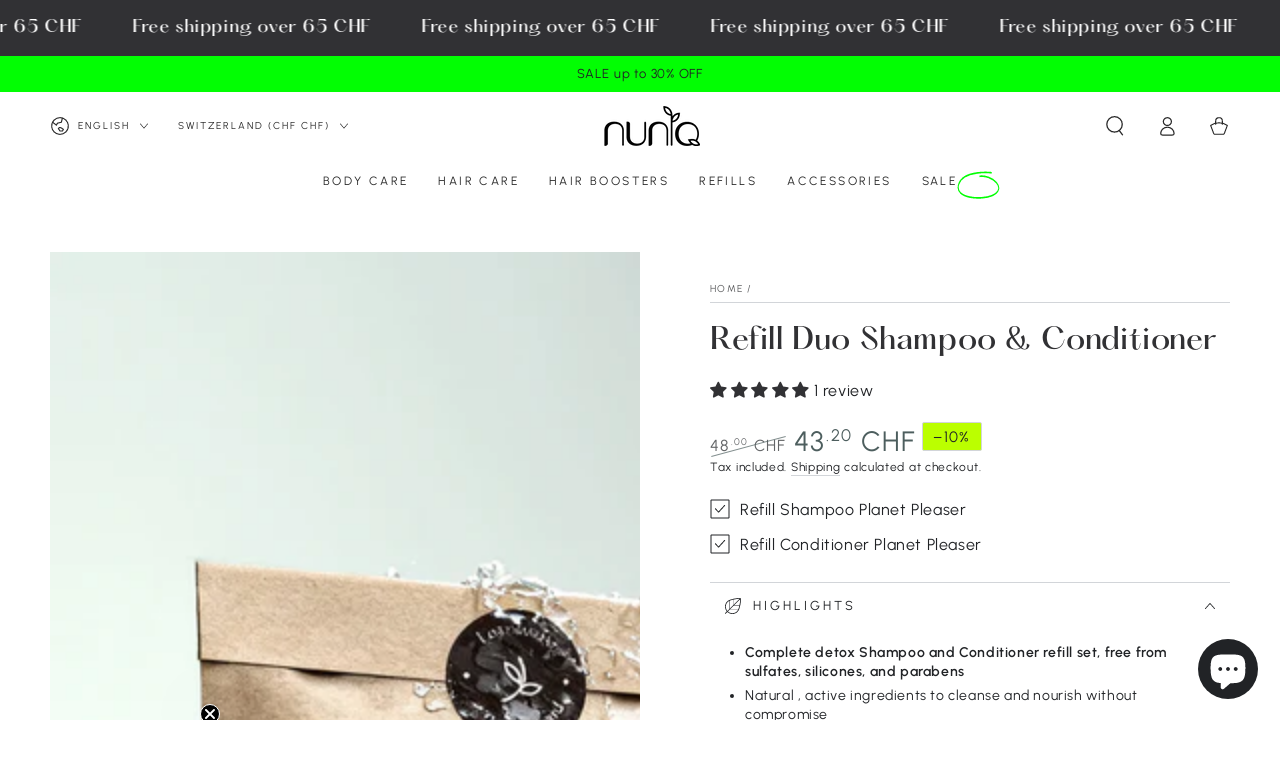

--- FILE ---
content_type: text/html; charset=utf-8
request_url: https://nuniq.io/products/refill-duo-shampoo-conditioner-1
body_size: 85374
content:
<!doctype html>
<html class="no-js" lang="en">
  <script async crossorigin fetchpriority="high" src="/cdn/shopifycloud/importmap-polyfill/es-modules-shim.2.4.0.js"></script>
<script type="text/javascript">
    (function(c,l,a,r,i,t,y){
        c[a]=c[a]||function(){(c[a].q=c[a].q||[]).push(arguments)};
        t=l.createElement(r);t.async=1;t.src="https://www.clarity.ms/tag/"+i;
        y=l.getElementsByTagName(r)[0];y.parentNode.insertBefore(t,y);
    })(window, document, "clarity", "script", "k1pfl4cr53");
</script>

  <head>
    <!-- Google Tag Manager -->
<script>(function(w,d,s,l,i){w[l]=w[l]||[];w[l].push({'gtm.start':
new Date().getTime(),event:'gtm.js'});var f=d.getElementsByTagName(s)[0],
j=d.createElement(s),dl=l!='dataLayer'?'&l='+l:'';j.async=true;j.src=
'https://www.googletagmanager.com/gtm.js?id='+i+dl;f.parentNode.insertBefore(j,f);
})(window,document,'script','dataLayer','GTM-M6FCSK5');</script>
<!-- End Google Tag Manager -->

    <meta name="google-site-verification" content="fCXpgq2AujtiQvjoeNHaAqbjBewDo3piM1mh3ETmGW8" />
    <meta charset="utf-8">
    <meta http-equiv="X-UA-Compatible" content="IE=edge">
    <meta name="viewport" content="width=device-width,initial-scale=1">
    <meta name="theme-color" content="">
    <link rel="canonical" href="https://nuniq.io/products/refill-duo-shampoo-conditioner-1">
    <link rel="preconnect" href="https://cdn.shopify.com" crossorigin><link rel="icon" type="image/png" href="//nuniq.io/cdn/shop/files/favicon.png?crop=center&height=32&v=1725969904&width=32"><link rel="preconnect" href="https://fonts.shopifycdn.com" crossorigin><title>
      Refill Duo Shampoo &amp; Conditioner &ndash; Nuniq</title><meta name="description" content="Experience sustainable hair care with our refill duo. Sulfate-free shampoo and repairing conditioner for a healthy hair. Reduce waste and embrace clean beauty">

<meta property="og:site_name" content="Nuniq">
<meta property="og:url" content="https://nuniq.io/products/refill-duo-shampoo-conditioner-1">
<meta property="og:title" content="Refill Duo Shampoo &amp; Conditioner">
<meta property="og:type" content="product">
<meta property="og:description" content="Experience sustainable hair care with our refill duo. Sulfate-free shampoo and repairing conditioner for a healthy hair. Reduce waste and embrace clean beauty"><meta property="og:image" content="http://nuniq.io/cdn/shop/files/Refill_SH_CD.jpg?v=1762682479">
  <meta property="og:image:secure_url" content="https://nuniq.io/cdn/shop/files/Refill_SH_CD.jpg?v=1762682479">
  <meta property="og:image:width" content="2304">
  <meta property="og:image:height" content="2304"><meta property="og:price:amount" content="43.20">
  <meta property="og:price:currency" content="CHF"><meta name="twitter:card" content="summary_large_image">
<meta name="twitter:title" content="Refill Duo Shampoo &amp; Conditioner">
<meta name="twitter:description" content="Experience sustainable hair care with our refill duo. Sulfate-free shampoo and repairing conditioner for a healthy hair. Reduce waste and embrace clean beauty">


    <script type="importmap">
      {
        "imports": {
          "mdl-scrollsnap": "//nuniq.io/cdn/shop/t/35/assets/scrollsnap.js?v=170600829773392310311762178024",
          "timeline-component": "//nuniq.io/cdn/shop/t/35/assets/timeline-component.js?v=25828140184624228211762178019",
          "comparison-table-component": "//nuniq.io/cdn/shop/t/35/assets/comparison-table-component.js?v=95021244545988581221762178104"
        }
      }
    </script>

    <script src="//nuniq.io/cdn/shop/t/35/assets/vendor-v4.js" defer="defer"></script>
    <script src="//nuniq.io/cdn/shop/t/35/assets/pubsub.js?v=64530984355039965911762178108" defer="defer"></script>
    <script src="//nuniq.io/cdn/shop/t/35/assets/global.js?v=105739679177674998921762178060" defer="defer"></script>
    <script src="//nuniq.io/cdn/shop/t/35/assets/modules-basis.js?v=7117348240208911571762178101" defer="defer"></script>

    <script>window.performance && window.performance.mark && window.performance.mark('shopify.content_for_header.start');</script><meta name="facebook-domain-verification" content="yy7m095jpswmphanhlednng1ybynni">
<meta id="shopify-digital-wallet" name="shopify-digital-wallet" content="/73112650050/digital_wallets/dialog">
<meta name="shopify-requires-components" content="true" product-ids="8705107329346,8705124204866,8730194084162,14873761251711,14873768395135,14941019537791,14941051027839">
<meta name="shopify-checkout-api-token" content="31d291b7118760a99d313dc6f4772aa5">
<meta id="in-context-paypal-metadata" data-shop-id="73112650050" data-venmo-supported="false" data-environment="production" data-locale="en_US" data-paypal-v4="true" data-currency="CHF">
<link rel="alternate" hreflang="x-default" href="https://nuniq.io/products/refill-duo-shampoo-conditioner-1">
<link rel="alternate" hreflang="en" href="https://nuniq.io/products/refill-duo-shampoo-conditioner-1">
<link rel="alternate" hreflang="fr" href="https://nuniq.io/fr/products/refill-duo-shampoo-conditioner-1">
<link rel="alternate" hreflang="de" href="https://nuniq.io/de/products/refill-duo-shampoo-conditioner-1">
<link rel="alternate" hreflang="es" href="https://nuniq.io/es/products/refill-duo-shampoo-conditioner-1">
<link rel="alternate" type="application/json+oembed" href="https://nuniq.io/products/refill-duo-shampoo-conditioner-1.oembed">
<script async="async" src="/checkouts/internal/preloads.js?locale=en-CH"></script>
<link rel="preconnect" href="https://shop.app" crossorigin="anonymous">
<script async="async" src="https://shop.app/checkouts/internal/preloads.js?locale=en-CH&shop_id=73112650050" crossorigin="anonymous"></script>
<script id="apple-pay-shop-capabilities" type="application/json">{"shopId":73112650050,"countryCode":"CH","currencyCode":"CHF","merchantCapabilities":["supports3DS"],"merchantId":"gid:\/\/shopify\/Shop\/73112650050","merchantName":"Nuniq","requiredBillingContactFields":["postalAddress","email","phone"],"requiredShippingContactFields":["postalAddress","email","phone"],"shippingType":"shipping","supportedNetworks":["visa","masterCard","amex"],"total":{"type":"pending","label":"Nuniq","amount":"1.00"},"shopifyPaymentsEnabled":true,"supportsSubscriptions":true}</script>
<script id="shopify-features" type="application/json">{"accessToken":"31d291b7118760a99d313dc6f4772aa5","betas":["rich-media-storefront-analytics"],"domain":"nuniq.io","predictiveSearch":true,"shopId":73112650050,"locale":"en"}</script>
<script>var Shopify = Shopify || {};
Shopify.shop = "nuniq-beauty.myshopify.com";
Shopify.locale = "en";
Shopify.currency = {"active":"CHF","rate":"1.0"};
Shopify.country = "CH";
Shopify.theme = {"name":"Be Yours - Nov 2025 updated","id":186526138751,"schema_name":"Be Yours","schema_version":"8.4.0","theme_store_id":1399,"role":"main"};
Shopify.theme.handle = "null";
Shopify.theme.style = {"id":null,"handle":null};
Shopify.cdnHost = "nuniq.io/cdn";
Shopify.routes = Shopify.routes || {};
Shopify.routes.root = "/";</script>
<script type="module">!function(o){(o.Shopify=o.Shopify||{}).modules=!0}(window);</script>
<script>!function(o){function n(){var o=[];function n(){o.push(Array.prototype.slice.apply(arguments))}return n.q=o,n}var t=o.Shopify=o.Shopify||{};t.loadFeatures=n(),t.autoloadFeatures=n()}(window);</script>
<script>
  window.ShopifyPay = window.ShopifyPay || {};
  window.ShopifyPay.apiHost = "shop.app\/pay";
  window.ShopifyPay.redirectState = null;
</script>
<script id="shop-js-analytics" type="application/json">{"pageType":"product"}</script>
<script defer="defer" async type="module" src="//nuniq.io/cdn/shopifycloud/shop-js/modules/v2/client.init-shop-cart-sync_BN7fPSNr.en.esm.js"></script>
<script defer="defer" async type="module" src="//nuniq.io/cdn/shopifycloud/shop-js/modules/v2/chunk.common_Cbph3Kss.esm.js"></script>
<script defer="defer" async type="module" src="//nuniq.io/cdn/shopifycloud/shop-js/modules/v2/chunk.modal_DKumMAJ1.esm.js"></script>
<script type="module">
  await import("//nuniq.io/cdn/shopifycloud/shop-js/modules/v2/client.init-shop-cart-sync_BN7fPSNr.en.esm.js");
await import("//nuniq.io/cdn/shopifycloud/shop-js/modules/v2/chunk.common_Cbph3Kss.esm.js");
await import("//nuniq.io/cdn/shopifycloud/shop-js/modules/v2/chunk.modal_DKumMAJ1.esm.js");

  window.Shopify.SignInWithShop?.initShopCartSync?.({"fedCMEnabled":true,"windoidEnabled":true});

</script>
<script>
  window.Shopify = window.Shopify || {};
  if (!window.Shopify.featureAssets) window.Shopify.featureAssets = {};
  window.Shopify.featureAssets['shop-js'] = {"shop-cart-sync":["modules/v2/client.shop-cart-sync_CJVUk8Jm.en.esm.js","modules/v2/chunk.common_Cbph3Kss.esm.js","modules/v2/chunk.modal_DKumMAJ1.esm.js"],"init-fed-cm":["modules/v2/client.init-fed-cm_7Fvt41F4.en.esm.js","modules/v2/chunk.common_Cbph3Kss.esm.js","modules/v2/chunk.modal_DKumMAJ1.esm.js"],"init-shop-email-lookup-coordinator":["modules/v2/client.init-shop-email-lookup-coordinator_Cc088_bR.en.esm.js","modules/v2/chunk.common_Cbph3Kss.esm.js","modules/v2/chunk.modal_DKumMAJ1.esm.js"],"init-windoid":["modules/v2/client.init-windoid_hPopwJRj.en.esm.js","modules/v2/chunk.common_Cbph3Kss.esm.js","modules/v2/chunk.modal_DKumMAJ1.esm.js"],"shop-button":["modules/v2/client.shop-button_B0jaPSNF.en.esm.js","modules/v2/chunk.common_Cbph3Kss.esm.js","modules/v2/chunk.modal_DKumMAJ1.esm.js"],"shop-cash-offers":["modules/v2/client.shop-cash-offers_DPIskqss.en.esm.js","modules/v2/chunk.common_Cbph3Kss.esm.js","modules/v2/chunk.modal_DKumMAJ1.esm.js"],"shop-toast-manager":["modules/v2/client.shop-toast-manager_CK7RT69O.en.esm.js","modules/v2/chunk.common_Cbph3Kss.esm.js","modules/v2/chunk.modal_DKumMAJ1.esm.js"],"init-shop-cart-sync":["modules/v2/client.init-shop-cart-sync_BN7fPSNr.en.esm.js","modules/v2/chunk.common_Cbph3Kss.esm.js","modules/v2/chunk.modal_DKumMAJ1.esm.js"],"init-customer-accounts-sign-up":["modules/v2/client.init-customer-accounts-sign-up_CfPf4CXf.en.esm.js","modules/v2/client.shop-login-button_DeIztwXF.en.esm.js","modules/v2/chunk.common_Cbph3Kss.esm.js","modules/v2/chunk.modal_DKumMAJ1.esm.js"],"pay-button":["modules/v2/client.pay-button_CgIwFSYN.en.esm.js","modules/v2/chunk.common_Cbph3Kss.esm.js","modules/v2/chunk.modal_DKumMAJ1.esm.js"],"init-customer-accounts":["modules/v2/client.init-customer-accounts_DQ3x16JI.en.esm.js","modules/v2/client.shop-login-button_DeIztwXF.en.esm.js","modules/v2/chunk.common_Cbph3Kss.esm.js","modules/v2/chunk.modal_DKumMAJ1.esm.js"],"avatar":["modules/v2/client.avatar_BTnouDA3.en.esm.js"],"init-shop-for-new-customer-accounts":["modules/v2/client.init-shop-for-new-customer-accounts_CsZy_esa.en.esm.js","modules/v2/client.shop-login-button_DeIztwXF.en.esm.js","modules/v2/chunk.common_Cbph3Kss.esm.js","modules/v2/chunk.modal_DKumMAJ1.esm.js"],"shop-follow-button":["modules/v2/client.shop-follow-button_BRMJjgGd.en.esm.js","modules/v2/chunk.common_Cbph3Kss.esm.js","modules/v2/chunk.modal_DKumMAJ1.esm.js"],"checkout-modal":["modules/v2/client.checkout-modal_B9Drz_yf.en.esm.js","modules/v2/chunk.common_Cbph3Kss.esm.js","modules/v2/chunk.modal_DKumMAJ1.esm.js"],"shop-login-button":["modules/v2/client.shop-login-button_DeIztwXF.en.esm.js","modules/v2/chunk.common_Cbph3Kss.esm.js","modules/v2/chunk.modal_DKumMAJ1.esm.js"],"lead-capture":["modules/v2/client.lead-capture_DXYzFM3R.en.esm.js","modules/v2/chunk.common_Cbph3Kss.esm.js","modules/v2/chunk.modal_DKumMAJ1.esm.js"],"shop-login":["modules/v2/client.shop-login_CA5pJqmO.en.esm.js","modules/v2/chunk.common_Cbph3Kss.esm.js","modules/v2/chunk.modal_DKumMAJ1.esm.js"],"payment-terms":["modules/v2/client.payment-terms_BxzfvcZJ.en.esm.js","modules/v2/chunk.common_Cbph3Kss.esm.js","modules/v2/chunk.modal_DKumMAJ1.esm.js"]};
</script>
<script>(function() {
  var isLoaded = false;
  function asyncLoad() {
    if (isLoaded) return;
    isLoaded = true;
    var urls = ["https:\/\/s3.eu-west-1.amazonaws.com\/production-klarna-il-shopify-osm\/0b7fe7c4a98ef8166eeafee767bc667686567a25\/nuniq-beauty.myshopify.com-1762350241120.js?shop=nuniq-beauty.myshopify.com"];
    for (var i = 0; i < urls.length; i++) {
      var s = document.createElement('script');
      s.type = 'text/javascript';
      s.async = true;
      s.src = urls[i];
      var x = document.getElementsByTagName('script')[0];
      x.parentNode.insertBefore(s, x);
    }
  };
  if(window.attachEvent) {
    window.attachEvent('onload', asyncLoad);
  } else {
    window.addEventListener('load', asyncLoad, false);
  }
})();</script>
<script id="__st">var __st={"a":73112650050,"offset":3600,"reqid":"ec434c8d-7150-4d64-8df9-566c98aac717-1769884096","pageurl":"nuniq.io\/products\/refill-duo-shampoo-conditioner-1","u":"4250e6c7c277","p":"product","rtyp":"product","rid":8705107329346};</script>
<script>window.ShopifyPaypalV4VisibilityTracking = true;</script>
<script id="captcha-bootstrap">!function(){'use strict';const t='contact',e='account',n='new_comment',o=[[t,t],['blogs',n],['comments',n],[t,'customer']],c=[[e,'customer_login'],[e,'guest_login'],[e,'recover_customer_password'],[e,'create_customer']],r=t=>t.map((([t,e])=>`form[action*='/${t}']:not([data-nocaptcha='true']) input[name='form_type'][value='${e}']`)).join(','),a=t=>()=>t?[...document.querySelectorAll(t)].map((t=>t.form)):[];function s(){const t=[...o],e=r(t);return a(e)}const i='password',u='form_key',d=['recaptcha-v3-token','g-recaptcha-response','h-captcha-response',i],f=()=>{try{return window.sessionStorage}catch{return}},m='__shopify_v',_=t=>t.elements[u];function p(t,e,n=!1){try{const o=window.sessionStorage,c=JSON.parse(o.getItem(e)),{data:r}=function(t){const{data:e,action:n}=t;return t[m]||n?{data:e,action:n}:{data:t,action:n}}(c);for(const[e,n]of Object.entries(r))t.elements[e]&&(t.elements[e].value=n);n&&o.removeItem(e)}catch(o){console.error('form repopulation failed',{error:o})}}const l='form_type',E='cptcha';function T(t){t.dataset[E]=!0}const w=window,h=w.document,L='Shopify',v='ce_forms',y='captcha';let A=!1;((t,e)=>{const n=(g='f06e6c50-85a8-45c8-87d0-21a2b65856fe',I='https://cdn.shopify.com/shopifycloud/storefront-forms-hcaptcha/ce_storefront_forms_captcha_hcaptcha.v1.5.2.iife.js',D={infoText:'Protected by hCaptcha',privacyText:'Privacy',termsText:'Terms'},(t,e,n)=>{const o=w[L][v],c=o.bindForm;if(c)return c(t,g,e,D).then(n);var r;o.q.push([[t,g,e,D],n]),r=I,A||(h.body.append(Object.assign(h.createElement('script'),{id:'captcha-provider',async:!0,src:r})),A=!0)});var g,I,D;w[L]=w[L]||{},w[L][v]=w[L][v]||{},w[L][v].q=[],w[L][y]=w[L][y]||{},w[L][y].protect=function(t,e){n(t,void 0,e),T(t)},Object.freeze(w[L][y]),function(t,e,n,w,h,L){const[v,y,A,g]=function(t,e,n){const i=e?o:[],u=t?c:[],d=[...i,...u],f=r(d),m=r(i),_=r(d.filter((([t,e])=>n.includes(e))));return[a(f),a(m),a(_),s()]}(w,h,L),I=t=>{const e=t.target;return e instanceof HTMLFormElement?e:e&&e.form},D=t=>v().includes(t);t.addEventListener('submit',(t=>{const e=I(t);if(!e)return;const n=D(e)&&!e.dataset.hcaptchaBound&&!e.dataset.recaptchaBound,o=_(e),c=g().includes(e)&&(!o||!o.value);(n||c)&&t.preventDefault(),c&&!n&&(function(t){try{if(!f())return;!function(t){const e=f();if(!e)return;const n=_(t);if(!n)return;const o=n.value;o&&e.removeItem(o)}(t);const e=Array.from(Array(32),(()=>Math.random().toString(36)[2])).join('');!function(t,e){_(t)||t.append(Object.assign(document.createElement('input'),{type:'hidden',name:u})),t.elements[u].value=e}(t,e),function(t,e){const n=f();if(!n)return;const o=[...t.querySelectorAll(`input[type='${i}']`)].map((({name:t})=>t)),c=[...d,...o],r={};for(const[a,s]of new FormData(t).entries())c.includes(a)||(r[a]=s);n.setItem(e,JSON.stringify({[m]:1,action:t.action,data:r}))}(t,e)}catch(e){console.error('failed to persist form',e)}}(e),e.submit())}));const S=(t,e)=>{t&&!t.dataset[E]&&(n(t,e.some((e=>e===t))),T(t))};for(const o of['focusin','change'])t.addEventListener(o,(t=>{const e=I(t);D(e)&&S(e,y())}));const B=e.get('form_key'),M=e.get(l),P=B&&M;t.addEventListener('DOMContentLoaded',(()=>{const t=y();if(P)for(const e of t)e.elements[l].value===M&&p(e,B);[...new Set([...A(),...v().filter((t=>'true'===t.dataset.shopifyCaptcha))])].forEach((e=>S(e,t)))}))}(h,new URLSearchParams(w.location.search),n,t,e,['guest_login'])})(!0,!0)}();</script>
<script integrity="sha256-4kQ18oKyAcykRKYeNunJcIwy7WH5gtpwJnB7kiuLZ1E=" data-source-attribution="shopify.loadfeatures" defer="defer" src="//nuniq.io/cdn/shopifycloud/storefront/assets/storefront/load_feature-a0a9edcb.js" crossorigin="anonymous"></script>
<script crossorigin="anonymous" defer="defer" src="//nuniq.io/cdn/shopifycloud/storefront/assets/shopify_pay/storefront-65b4c6d7.js?v=20250812"></script>
<script data-source-attribution="shopify.dynamic_checkout.dynamic.init">var Shopify=Shopify||{};Shopify.PaymentButton=Shopify.PaymentButton||{isStorefrontPortableWallets:!0,init:function(){window.Shopify.PaymentButton.init=function(){};var t=document.createElement("script");t.src="https://nuniq.io/cdn/shopifycloud/portable-wallets/latest/portable-wallets.en.js",t.type="module",document.head.appendChild(t)}};
</script>
<script data-source-attribution="shopify.dynamic_checkout.buyer_consent">
  function portableWalletsHideBuyerConsent(e){var t=document.getElementById("shopify-buyer-consent"),n=document.getElementById("shopify-subscription-policy-button");t&&n&&(t.classList.add("hidden"),t.setAttribute("aria-hidden","true"),n.removeEventListener("click",e))}function portableWalletsShowBuyerConsent(e){var t=document.getElementById("shopify-buyer-consent"),n=document.getElementById("shopify-subscription-policy-button");t&&n&&(t.classList.remove("hidden"),t.removeAttribute("aria-hidden"),n.addEventListener("click",e))}window.Shopify?.PaymentButton&&(window.Shopify.PaymentButton.hideBuyerConsent=portableWalletsHideBuyerConsent,window.Shopify.PaymentButton.showBuyerConsent=portableWalletsShowBuyerConsent);
</script>
<script data-source-attribution="shopify.dynamic_checkout.cart.bootstrap">document.addEventListener("DOMContentLoaded",(function(){function t(){return document.querySelector("shopify-accelerated-checkout-cart, shopify-accelerated-checkout")}if(t())Shopify.PaymentButton.init();else{new MutationObserver((function(e,n){t()&&(Shopify.PaymentButton.init(),n.disconnect())})).observe(document.body,{childList:!0,subtree:!0})}}));
</script>
<link id="shopify-accelerated-checkout-styles" rel="stylesheet" media="screen" href="https://nuniq.io/cdn/shopifycloud/portable-wallets/latest/accelerated-checkout-backwards-compat.css" crossorigin="anonymous">
<style id="shopify-accelerated-checkout-cart">
        #shopify-buyer-consent {
  margin-top: 1em;
  display: inline-block;
  width: 100%;
}

#shopify-buyer-consent.hidden {
  display: none;
}

#shopify-subscription-policy-button {
  background: none;
  border: none;
  padding: 0;
  text-decoration: underline;
  font-size: inherit;
  cursor: pointer;
}

#shopify-subscription-policy-button::before {
  box-shadow: none;
}

      </style>
<script id="sections-script" data-sections="header" defer="defer" src="//nuniq.io/cdn/shop/t/35/compiled_assets/scripts.js?v=3970"></script>
<script>window.performance && window.performance.mark && window.performance.mark('shopify.content_for_header.end');</script><style data-shopify>@font-face {
font-family: "MyFontHeading";
src: url('https://cdn.shopify.com/s/files/1/0731/1265/0050/files/Hatton-Medium.woff2?v=1678816330') format("woff2"),
url('https://cdn.shopify.com/s/files/1/0731/1265/0050/files/Hatton-Medium.woff?v=1678815882') format("woff"); 
  }

  @font-face {
  font-family: Urbanist;
  font-weight: 400;
  font-style: normal;
  font-display: swap;
  src: url("//nuniq.io/cdn/fonts/urbanist/urbanist_n4.5f39b6cc8e2fb2c80ae3aed8eb44859d21d81e33.woff2") format("woff2"),
       url("//nuniq.io/cdn/fonts/urbanist/urbanist_n4.714f864d1175b68f0fa5f770f7f8ac4c879be891.woff") format("woff");
}

  @font-face {
  font-family: Urbanist;
  font-weight: 600;
  font-style: normal;
  font-display: swap;
  src: url("//nuniq.io/cdn/fonts/urbanist/urbanist_n6.dce8b4f4ebff0fc3c92e0b6193d2797b095536ca.woff2") format("woff2"),
       url("//nuniq.io/cdn/fonts/urbanist/urbanist_n6.58671f3c98067410a108f0cc2ac39438252f5952.woff") format("woff");
}

  @font-face {
  font-family: Urbanist;
  font-weight: 400;
  font-style: italic;
  font-display: swap;
  src: url("//nuniq.io/cdn/fonts/urbanist/urbanist_i4.e14d8bb22880b3cb93a15ef0580fa203062f9079.woff2") format("woff2"),
       url("//nuniq.io/cdn/fonts/urbanist/urbanist_i4.da1403265d3e2c19b65a4c701e5dfd86cd2d2a3b.woff") format("woff");
}

  @font-face {
  font-family: Urbanist;
  font-weight: 600;
  font-style: italic;
  font-display: swap;
  src: url("//nuniq.io/cdn/fonts/urbanist/urbanist_i6.d29c2599e438a834cb26bc8474f2e15cad66ea2c.woff2") format("woff2"),
       url("//nuniq.io/cdn/fonts/urbanist/urbanist_i6.0ef9f2272f05948b0da3faa6b62cba88ccdac96d.woff") format("woff");
}

  @font-face {
  font-family: "Playfair Display";
  font-weight: 400;
  font-style: normal;
  font-display: swap;
  src: url("//nuniq.io/cdn/fonts/playfair_display/playfairdisplay_n4.9980f3e16959dc89137cc1369bfc3ae98af1deb9.woff2") format("woff2"),
       url("//nuniq.io/cdn/fonts/playfair_display/playfairdisplay_n4.c562b7c8e5637886a811d2a017f9e023166064ee.woff") format("woff");
}

  @font-face {
  font-family: "Playfair Display";
  font-weight: 600;
  font-style: normal;
  font-display: swap;
  src: url("//nuniq.io/cdn/fonts/playfair_display/playfairdisplay_n6.41e9dda2e7301ca861c0ec25a53c1bdf16b6624d.woff2") format("woff2"),
       url("//nuniq.io/cdn/fonts/playfair_display/playfairdisplay_n6.3fecbbfefcd2c3e39326078af5db97c0302e18b5.woff") format("woff");
}


  :root {
    --font-body-family: Urbanist, sans-serif;
    --font-body-style: normal;
    --font-body-weight: 400;
    --font-heading-family: 'MyFontHeading';
    --font-heading-style: normal;
    --font-heading-weight: 400;

    --font-body-scale: 1.0;
    --font-heading-scale: 1.0;

    --font-navigation-family: var(--font-body-family);
    --font-navigation-size: 12px;
    --font-navigation-weight: var(--font-body-weight);
    --font-button-family: var(--font-body-family);
    --font-button-size: 15px;
    --font-button-baseline: 0.2rem;
    --font-price-family: var(--font-body-family);
    --font-price-scale: var(--font-body-scale);

    --color-base-text: 33, 35, 38;
    --color-base-background: 255, 255, 255;
    --color-base-solid-button-labels: 255, 255, 255;
    --color-base-outline-button-labels: 33, 35, 38;
    --color-base-accent: 77, 94, 94;
    --color-base-heading: 49, 49, 52;
    --color-base-border: 210, 213, 217;
    --color-placeholder: 255, 255, 255;
    --color-overlay: 0, 0, 0;
    --color-keyboard-focus: 251, 194, 185;
    --color-shadow: 0, 0, 0;
    --shadow-opacity: 1;

    --color-background-dark: 235, 235, 235;
    --color-price: #000000;
    --color-sale-price: #4d5e5e;
    --color-sale-badge-background: #bbff00;
    --color-reviews: #4d5e5e;
    --color-critical: #d72c0d;
    --color-success: #008060;
    --color-highlight: 187, 255, 0;

    --payment-terms-background-color: #ffffff;
    --page-width: 160rem;
    --page-width-margin: 0rem;

    --card-color-scheme: var(--color-placeholder);
    --card-text-alignment: center;
    --card-flex-alignment: center;
    --card-image-padding: 0px;
    --card-border-width: 0px;
    --card-radius: 0px;
    --card-shadow-horizontal-offset: 0px;
    --card-shadow-vertical-offset: 0px;
    
    --button-radius: 40px;
    --button-border-width: 0px;
    --button-shadow-horizontal-offset: 0px;
    --button-shadow-vertical-offset: 0px;

    --spacing-sections-desktop: 0px;
    --spacing-sections-mobile: 0px;

    --gradient-free-ship-progress: linear-gradient(325deg,#F9423A 0,#F1E04D 100%);
    --gradient-free-ship-complete: linear-gradient(325deg, #049cff 0, #35ee7a 100%);

    --plabel-price-tag-color: #000000;
    --plabel-price-tag-background: #d1d5db;
    --plabel-price-tag-height: 2.5rem;

    --swatch-outline-color: #f4f6f8;--text-8xl: 6.0rem;
    --text-6xl: 3.75rem;
    --text-5xl: 3.0rem;
    --text-4xl: 2.25rem;
    --text-3xl: 1.875rem;
    --text-2xl: 1.5rem;
    --text-xl: 1.25rem;
    --text-lg: 1.125rem;
    --text-base: 1.0rem;
    --text-2sm: 0.8125rem;
    --text-sm: 0.875rem;
    --text-xs: 0.75rem;
    --text-3xs: 0.625rem;

    --fluid-sm-to-base: clamp(var(--text-sm), 0.8115rem + 0.1587vw, var(--text-base));
    --fluid-sm-to-lg: clamp(var(--text-sm), 0.748rem + 0.3174vw, var(--text-lg));
    --fluid-base-to-xl: clamp(var(--text-base), 0.873rem + 0.3175vw, var(--text-xl));
    --fluid-base-to-2xl: clamp(var(--text-base), 0.746rem + 0.6349vw, var(--text-2xl));
    --fluid-lg-to-2xl: clamp(var(--text-lg), 0.9722rem + 0.4444vw, var(--text-2xl));
    --fluid-xl-to-3xl: clamp(var(--text-xl), 0.4966rem + 1.1818vw, var(--text-3xl));

    --tw-translate-x: 0;
    --tw-translate-y: 0;
    --tw-rotate: 0;
    --tw-skew-x: 0;
    --tw-skew-y: 0;
    --tw-scale-x: 1;
    --tw-scale-y: 1;

    --font-normal: 400;
    --font-medium: 500;
    --font-bold: 700;

    --sp-0d5: 0.125rem;
    --sp-1: 0.25rem;
    --sp-1d5: 0.375rem;
    --sp-2: 0.5rem;
    --sp-2d5: 0.625rem;
    --sp-3: 0.75rem;
    --sp-3d5: 0.875rem;
    --sp-4: 1rem;
    --sp-4d5: 1.125rem;
    --sp-5: 1.25rem;
    --sp-5d5: 1.375rem;
    --sp-6: 1.5rem;
    --sp-6d5: 1.625rem;
    --sp-7: 1.75rem;
    --sp-7d5: 1.875rem;
    --sp-8: 2rem;
    --sp-9: 2.25rem;
    --sp-10: 2.5rem;
    --sp-12: 3rem;
    --sp-14: 3.5rem;
  }

  *,
  *::before,
  *::after {
    box-sizing: inherit;
  }

  html {
    box-sizing: border-box;
    font-size: calc(var(--font-body-scale) * 62.5%);
    height: 100%;
  }

  body {
    min-height: 100%;
    margin: 0;
    font-size: 1.5rem;
    letter-spacing: 0.06rem;
    line-height: calc(1 + 0.8 / var(--font-body-scale));
    font-family: var(--font-body-family);
    font-style: var(--font-body-style);
    font-weight: var(--font-body-weight);
  }

  @media screen and (min-width: 750px) {
    body {
      font-size: 1.6rem;
    }
  }</style><link href="//nuniq.io/cdn/shop/t/35/assets/base.css?v=156585704948924515131762179514" rel="stylesheet" type="text/css" media="all" /><link rel="stylesheet" href="//nuniq.io/cdn/shop/t/35/assets/apps.css?v=58555770612562691921762178056" media="print" fetchpriority="low" onload="this.media='all'">

    <link
        rel="preload"
        as="font"
        href="//nuniq.io/cdn/fonts/urbanist/urbanist_n4.5f39b6cc8e2fb2c80ae3aed8eb44859d21d81e33.woff2"
        type="font/woff2"
        crossorigin
      ><link
        rel="preload"
        as="font"
        href="//nuniq.io/cdn/fonts/playfair_display/playfairdisplay_n4.9980f3e16959dc89137cc1369bfc3ae98af1deb9.woff2"
        type="font/woff2"
        crossorigin
      ><link rel="stylesheet" href="//nuniq.io/cdn/shop/t/35/assets/component-predictive-search.css?v=94320327991181004901762178051" media="print" onload="this.media='all'"><link rel="stylesheet" href="//nuniq.io/cdn/shop/t/35/assets/component-quick-view.css?v=161742497119562552051762178103" media="print" onload="this.media='all'"><link rel="stylesheet" href="//nuniq.io/cdn/shop/t/35/assets/component-color-swatches.css?v=147375175252346861151762178067" media="print" onload="this.media='all'"><script>
  document.documentElement.classList.replace('no-js', 'js');

  window.theme = window.theme || {};

  theme.routes = {
    root_url: '/',
    cart_url: '/cart',
    cart_add_url: '/cart/add',
    cart_change_url: '/cart/change',
    cart_update_url: '/cart/update',
    search_url: '/search',
    predictive_search_url: '/search/suggest'
  };

  theme.cartStrings = {
    error: `There was an error while updating your cart. Please try again.`,
    quantityError: `You can only add [quantity] of this item to your cart.`
  };

  theme.variantStrings = {
    addToCart: `Add to cart`,
    soldOut: `Sold out`,
    unavailable: `Unavailable`,
    preOrder: `Pre-order`
  };

  theme.accessibilityStrings = {
    imageAvailable: `Image [index] is now available in gallery view`,
    shareSuccess: `Link copied to clipboard!`,
    fillInAllLineItemPropertyRequiredFields: `Please fill in all required fields`
  }

  theme.dateStrings = {
    d: `D`,
    day: `Day`,
    days: `Days`,
    hour: `Hour`,
    hours: `Hours`,
    minute: `Min`,
    minutes: `Mins`,
    second: `Sec`,
    seconds: `Secs`
  };theme.shopSettings = {
    moneyFormat: "CHF {{amount}}",
    isoCode: "CHF",
    cartDrawer: true,
    currencyCode: true,
    giftwrapRate: 'product'
  };

  theme.settings = {
    themeName: 'Be Yours',
    themeVersion: '8.4.0',
    agencyId: ''
  };

  /*! (c) Andrea Giammarchi @webreflection ISC */
  !function(){"use strict";var e=function(e,t){var n=function(e){for(var t=0,n=e.length;t<n;t++)r(e[t])},r=function(e){var t=e.target,n=e.attributeName,r=e.oldValue;t.attributeChangedCallback(n,r,t.getAttribute(n))};return function(o,a){var l=o.constructor.observedAttributes;return l&&e(a).then((function(){new t(n).observe(o,{attributes:!0,attributeOldValue:!0,attributeFilter:l});for(var e=0,a=l.length;e<a;e++)o.hasAttribute(l[e])&&r({target:o,attributeName:l[e],oldValue:null})})),o}};function t(e,t){(null==t||t>e.length)&&(t=e.length);for(var n=0,r=new Array(t);n<t;n++)r[n]=e[n];return r}function n(e,n){var r="undefined"!=typeof Symbol&&e[Symbol.iterator]||e["@@iterator"];if(!r){if(Array.isArray(e)||(r=function(e,n){if(e){if("string"==typeof e)return t(e,n);var r=Object.prototype.toString.call(e).slice(8,-1);return"Object"===r&&e.constructor&&(r=e.constructor.name),"Map"===r||"Set"===r?Array.from(e):"Arguments"===r||/^(?:Ui|I)nt(?:8|16|32)(?:Clamped)?Array$/.test(r)?t(e,n):void 0}}(e))||n&&e&&"number"==typeof e.length){r&&(e=r);var o=0,a=function(){};return{s:a,n:function(){return o>=e.length?{done:!0}:{done:!1,value:e[o++]}},e:function(e){throw e},f:a}}throw new TypeError("Invalid attempt to iterate non-iterable instance.\nIn order to be iterable, non-array objects must have a [Symbol.iterator]() method.")}var l,i=!0,u=!1;return{s:function(){r=r.call(e)},n:function(){var e=r.next();return i=e.done,e},e:function(e){u=!0,l=e},f:function(){try{i||null==r.return||r.return()}finally{if(u)throw l}}}}
  /*! (c) Andrea Giammarchi - ISC */var r=!0,o=!1,a="querySelectorAll",l="querySelectorAll",i=self,u=i.document,c=i.Element,s=i.MutationObserver,f=i.Set,d=i.WeakMap,h=function(e){return l in e},v=[].filter,g=function(e){var t=new d,i=function(n,r){var o;if(r)for(var a,l=function(e){return e.matches||e.webkitMatchesSelector||e.msMatchesSelector}(n),i=0,u=p.length;i<u;i++)l.call(n,a=p[i])&&(t.has(n)||t.set(n,new f),(o=t.get(n)).has(a)||(o.add(a),e.handle(n,r,a)));else t.has(n)&&(o=t.get(n),t.delete(n),o.forEach((function(t){e.handle(n,r,t)})))},g=function(e){for(var t=!(arguments.length>1&&void 0!==arguments[1])||arguments[1],n=0,r=e.length;n<r;n++)i(e[n],t)},p=e.query,y=e.root||u,m=function(e){var t=arguments.length>1&&void 0!==arguments[1]?arguments[1]:document,l=arguments.length>2&&void 0!==arguments[2]?arguments[2]:MutationObserver,i=arguments.length>3&&void 0!==arguments[3]?arguments[3]:["*"],u=function t(o,l,i,u,c,s){var f,d=n(o);try{for(d.s();!(f=d.n()).done;){var h=f.value;(s||a in h)&&(c?i.has(h)||(i.add(h),u.delete(h),e(h,c)):u.has(h)||(u.add(h),i.delete(h),e(h,c)),s||t(h[a](l),l,i,u,c,r))}}catch(e){d.e(e)}finally{d.f()}},c=new l((function(e){if(i.length){var t,a=i.join(","),l=new Set,c=new Set,s=n(e);try{for(s.s();!(t=s.n()).done;){var f=t.value,d=f.addedNodes,h=f.removedNodes;u(h,a,l,c,o,o),u(d,a,l,c,r,o)}}catch(e){s.e(e)}finally{s.f()}}})),s=c.observe;return(c.observe=function(e){return s.call(c,e,{subtree:r,childList:r})})(t),c}(i,y,s,p),b=c.prototype.attachShadow;return b&&(c.prototype.attachShadow=function(e){var t=b.call(this,e);return m.observe(t),t}),p.length&&g(y[l](p)),{drop:function(e){for(var n=0,r=e.length;n<r;n++)t.delete(e[n])},flush:function(){for(var e=m.takeRecords(),t=0,n=e.length;t<n;t++)g(v.call(e[t].removedNodes,h),!1),g(v.call(e[t].addedNodes,h),!0)},observer:m,parse:g}},p=self,y=p.document,m=p.Map,b=p.MutationObserver,w=p.Object,E=p.Set,S=p.WeakMap,A=p.Element,M=p.HTMLElement,O=p.Node,N=p.Error,C=p.TypeError,T=p.Reflect,q=w.defineProperty,I=w.keys,D=w.getOwnPropertyNames,L=w.setPrototypeOf,P=!self.customElements,k=function(e){for(var t=I(e),n=[],r=t.length,o=0;o<r;o++)n[o]=e[t[o]],delete e[t[o]];return function(){for(var o=0;o<r;o++)e[t[o]]=n[o]}};if(P){var x=function(){var e=this.constructor;if(!$.has(e))throw new C("Illegal constructor");var t=$.get(e);if(W)return z(W,t);var n=H.call(y,t);return z(L(n,e.prototype),t)},H=y.createElement,$=new m,_=new m,j=new m,R=new m,V=[],U=g({query:V,handle:function(e,t,n){var r=j.get(n);if(t&&!r.isPrototypeOf(e)){var o=k(e);W=L(e,r);try{new r.constructor}finally{W=null,o()}}var a="".concat(t?"":"dis","connectedCallback");a in r&&e[a]()}}).parse,W=null,F=function(e){if(!_.has(e)){var t,n=new Promise((function(e){t=e}));_.set(e,{$:n,_:t})}return _.get(e).$},z=e(F,b);q(self,"customElements",{configurable:!0,value:{define:function(e,t){if(R.has(e))throw new N('the name "'.concat(e,'" has already been used with this registry'));$.set(t,e),j.set(e,t.prototype),R.set(e,t),V.push(e),F(e).then((function(){U(y.querySelectorAll(e))})),_.get(e)._(t)},get:function(e){return R.get(e)},whenDefined:F}}),q(x.prototype=M.prototype,"constructor",{value:x}),q(self,"HTMLElement",{configurable:!0,value:x}),q(y,"createElement",{configurable:!0,value:function(e,t){var n=t&&t.is,r=n?R.get(n):R.get(e);return r?new r:H.call(y,e)}}),"isConnected"in O.prototype||q(O.prototype,"isConnected",{configurable:!0,get:function(){return!(this.ownerDocument.compareDocumentPosition(this)&this.DOCUMENT_POSITION_DISCONNECTED)}})}else if(P=!self.customElements.get("extends-li"))try{var B=function e(){return self.Reflect.construct(HTMLLIElement,[],e)};B.prototype=HTMLLIElement.prototype;var G="extends-li";self.customElements.define("extends-li",B,{extends:"li"}),P=y.createElement("li",{is:G}).outerHTML.indexOf(G)<0;var J=self.customElements,K=J.get,Q=J.whenDefined;q(self.customElements,"whenDefined",{configurable:!0,value:function(e){var t=this;return Q.call(this,e).then((function(n){return n||K.call(t,e)}))}})}catch(e){}if(P){var X=function(e){var t=ae.get(e);ve(t.querySelectorAll(this),e.isConnected)},Y=self.customElements,Z=y.createElement,ee=Y.define,te=Y.get,ne=Y.upgrade,re=T||{construct:function(e){return e.call(this)}},oe=re.construct,ae=new S,le=new E,ie=new m,ue=new m,ce=new m,se=new m,fe=[],de=[],he=function(e){return se.get(e)||te.call(Y,e)},ve=g({query:de,handle:function(e,t,n){var r=ce.get(n);if(t&&!r.isPrototypeOf(e)){var o=k(e);be=L(e,r);try{new r.constructor}finally{be=null,o()}}var a="".concat(t?"":"dis","connectedCallback");a in r&&e[a]()}}).parse,ge=g({query:fe,handle:function(e,t){ae.has(e)&&(t?le.add(e):le.delete(e),de.length&&X.call(de,e))}}).parse,pe=A.prototype.attachShadow;pe&&(A.prototype.attachShadow=function(e){var t=pe.call(this,e);return ae.set(this,t),t});var ye=function(e){if(!ue.has(e)){var t,n=new Promise((function(e){t=e}));ue.set(e,{$:n,_:t})}return ue.get(e).$},me=e(ye,b),be=null;D(self).filter((function(e){return/^HTML.*Element$/.test(e)})).forEach((function(e){var t=self[e];function n(){var e=this.constructor;if(!ie.has(e))throw new C("Illegal constructor");var n=ie.get(e),r=n.is,o=n.tag;if(r){if(be)return me(be,r);var a=Z.call(y,o);return a.setAttribute("is",r),me(L(a,e.prototype),r)}return oe.call(this,t,[],e)}q(n.prototype=t.prototype,"constructor",{value:n}),q(self,e,{value:n})})),q(y,"createElement",{configurable:!0,value:function(e,t){var n=t&&t.is;if(n){var r=se.get(n);if(r&&ie.get(r).tag===e)return new r}var o=Z.call(y,e);return n&&o.setAttribute("is",n),o}}),q(Y,"get",{configurable:!0,value:he}),q(Y,"whenDefined",{configurable:!0,value:ye}),q(Y,"upgrade",{configurable:!0,value:function(e){var t=e.getAttribute("is");if(t){var n=se.get(t);if(n)return void me(L(e,n.prototype),t)}ne.call(Y,e)}}),q(Y,"define",{configurable:!0,value:function(e,t,n){if(he(e))throw new N("'".concat(e,"' has already been defined as a custom element"));var r,o=n&&n.extends;ie.set(t,o?{is:e,tag:o}:{is:"",tag:e}),o?(r="".concat(o,'[is="').concat(e,'"]'),ce.set(r,t.prototype),se.set(e,t),de.push(r)):(ee.apply(Y,arguments),fe.push(r=e)),ye(e).then((function(){o?(ve(y.querySelectorAll(r)),le.forEach(X,[r])):ge(y.querySelectorAll(r))})),ue.get(e)._(t)}})}}();
</script>
<!-- BEGIN app block: shopify://apps/pandectes-gdpr/blocks/banner/58c0baa2-6cc1-480c-9ea6-38d6d559556a -->
  
    
      <!-- TCF is active, scripts are loaded above -->
      
      <script>
        
          window.PandectesSettings = {"store":{"id":73112650050,"plan":"basic","theme":"Be Yours - July 2024 updated","primaryLocale":"en","adminMode":false,"headless":false,"storefrontRootDomain":"","checkoutRootDomain":"","storefrontAccessToken":""},"tsPublished":1747213517,"declaration":{"showType":true,"showPurpose":false,"showProvider":false,"declIntroText":"We use cookies to optimize website functionality, analyze the performance, and provide personalized experience to you. Some cookies are essential to make the website operate and function correctly. Those cookies cannot be disabled. In this window you can manage your preference of cookies.","showDateGenerated":true},"language":{"unpublished":[],"languageMode":"Single","fallbackLanguage":"en","languageDetection":"browser","languagesSupported":[]},"texts":{"managed":{"headerText":{"en":"We respect your privacy"},"consentText":{"en":"This website uses cookies to ensure you get the best experience."},"linkText":{"en":"Learn more"},"imprintText":{"en":"Imprint"},"googleLinkText":{"en":"Google's Privacy Terms"},"allowButtonText":{"en":"Accept"},"denyButtonText":{"en":"Decline"},"dismissButtonText":{"en":"Ok"},"leaveSiteButtonText":{"en":"Leave this site"},"preferencesButtonText":{"en":"Preferences"},"cookiePolicyText":{"en":"Cookie policy"},"preferencesPopupTitleText":{"en":"Manage consent preferences"},"preferencesPopupIntroText":{"en":"We use cookies to optimize website functionality, analyze the performance, and provide personalized experience to you. Some cookies are essential to make the website operate and function correctly. Those cookies cannot be disabled. In this window you can manage your preference of cookies."},"preferencesPopupSaveButtonText":{"en":"Save preferences"},"preferencesPopupCloseButtonText":{"en":"Close"},"preferencesPopupAcceptAllButtonText":{"en":"Accept all"},"preferencesPopupRejectAllButtonText":{"en":"Reject all"},"cookiesDetailsText":{"en":"Cookies details"},"preferencesPopupAlwaysAllowedText":{"en":"Always allowed"},"accessSectionParagraphText":{"en":"You have the right to request access to your data at any time."},"accessSectionTitleText":{"en":"Data portability"},"accessSectionAccountInfoActionText":{"en":"Personal data"},"accessSectionDownloadReportActionText":{"en":"Request export"},"accessSectionGDPRRequestsActionText":{"en":"Data subject requests"},"accessSectionOrdersRecordsActionText":{"en":"Orders"},"rectificationSectionParagraphText":{"en":"You have the right to request your data to be updated whenever you think it is appropriate."},"rectificationSectionTitleText":{"en":"Data Rectification"},"rectificationCommentPlaceholder":{"en":"Describe what you want to be updated"},"rectificationCommentValidationError":{"en":"Comment is required"},"rectificationSectionEditAccountActionText":{"en":"Request an update"},"erasureSectionTitleText":{"en":"Right to be forgotten"},"erasureSectionParagraphText":{"en":"You have the right to ask all your data to be erased. After that, you will no longer be able to access your account."},"erasureSectionRequestDeletionActionText":{"en":"Request personal data deletion"},"consentDate":{"en":"Consent date"},"consentId":{"en":"Consent ID"},"consentSectionChangeConsentActionText":{"en":"Change consent preference"},"consentSectionConsentedText":{"en":"You consented to the cookies policy of this website on"},"consentSectionNoConsentText":{"en":"You have not consented to the cookies policy of this website."},"consentSectionTitleText":{"en":"Your cookie consent"},"consentStatus":{"en":"Consent preference"},"confirmationFailureMessage":{"en":"Your request was not verified. Please try again and if problem persists, contact store owner for assistance"},"confirmationFailureTitle":{"en":"A problem occurred"},"confirmationSuccessMessage":{"en":"We will soon get back to you as to your request."},"confirmationSuccessTitle":{"en":"Your request is verified"},"guestsSupportEmailFailureMessage":{"en":"Your request was not submitted. Please try again and if problem persists, contact store owner for assistance."},"guestsSupportEmailFailureTitle":{"en":"A problem occurred"},"guestsSupportEmailPlaceholder":{"en":"E-mail address"},"guestsSupportEmailSuccessMessage":{"en":"If you are registered as a customer of this store, you will soon receive an email with instructions on how to proceed."},"guestsSupportEmailSuccessTitle":{"en":"Thank you for your request"},"guestsSupportEmailValidationError":{"en":"Email is not valid"},"guestsSupportInfoText":{"en":"Please login with your customer account to further proceed."},"submitButton":{"en":"Submit"},"submittingButton":{"en":"Submitting..."},"cancelButton":{"en":"Cancel"},"declIntroText":{"en":"We use cookies to optimize website functionality, analyze the performance, and provide personalized experience to you. Some cookies are essential to make the website operate and function correctly. Those cookies cannot be disabled. In this window you can manage your preference of cookies."},"declName":{"en":"Name"},"declPurpose":{"en":"Purpose"},"declType":{"en":"Type"},"declRetention":{"en":"Retention"},"declProvider":{"en":"Provider"},"declFirstParty":{"en":"First-party"},"declThirdParty":{"en":"Third-party"},"declSeconds":{"en":"seconds"},"declMinutes":{"en":"minutes"},"declHours":{"en":"hours"},"declDays":{"en":"days"},"declMonths":{"en":"months"},"declYears":{"en":"years"},"declSession":{"en":"Session"},"declDomain":{"en":"Domain"},"declPath":{"en":"Path"}},"categories":{"strictlyNecessaryCookiesTitleText":{"en":"Strictly necessary cookies"},"strictlyNecessaryCookiesDescriptionText":{"en":"These cookies are essential in order to enable you to move around the website and use its features, such as accessing secure areas of the website. The website cannot function properly without these cookies."},"functionalityCookiesTitleText":{"en":"Functional cookies"},"functionalityCookiesDescriptionText":{"en":"These cookies enable the site to provide enhanced functionality and personalisation. They may be set by us or by third party providers whose services we have added to our pages. If you do not allow these cookies then some or all of these services may not function properly."},"performanceCookiesTitleText":{"en":"Performance cookies"},"performanceCookiesDescriptionText":{"en":"These cookies enable us to monitor and improve the performance of our website. For example, they allow us to count visits, identify traffic sources and see which parts of the site are most popular."},"targetingCookiesTitleText":{"en":"Targeting cookies"},"targetingCookiesDescriptionText":{"en":"These cookies may be set through our site by our advertising partners. They may be used by those companies to build a profile of your interests and show you relevant adverts on other sites.    They do not store directly personal information, but are based on uniquely identifying your browser and internet device. If you do not allow these cookies, you will experience less targeted advertising."},"unclassifiedCookiesTitleText":{"en":"Unclassified cookies"},"unclassifiedCookiesDescriptionText":{"en":"Unclassified cookies are cookies that we are in the process of classifying, together with the providers of individual cookies."}},"auto":{}},"library":{"previewMode":false,"fadeInTimeout":0,"defaultBlocked":0,"showLink":true,"showImprintLink":false,"showGoogleLink":false,"enabled":true,"cookie":{"expiryDays":365,"secure":true,"domain":""},"dismissOnScroll":false,"dismissOnWindowClick":false,"dismissOnTimeout":false,"palette":{"popup":{"background":"#FFFFFF","backgroundForCalculations":{"a":1,"b":255,"g":255,"r":255},"text":"#000000"},"button":{"background":"#000000","backgroundForCalculations":{"a":1,"b":0,"g":0,"r":0},"text":"#FFFFFF","textForCalculation":{"a":1,"b":255,"g":255,"r":255},"border":"transparent"}},"content":{"href":"https://nuniq-beauty.myshopify.com/policies/privacy-policy","imprintHref":"/","close":"&#10005;","target":"","logo":"<img class=\"cc-banner-logo\" style=\"max-height: 40px;\" src=\"https://nuniq-beauty.myshopify.com/cdn/shop/files/pandectes-banner-logo.png\" alt=\"logo\" />"},"window":"<div role=\"dialog\" aria-live=\"polite\" aria-label=\"cookieconsent\" aria-describedby=\"cookieconsent:desc\" id=\"pandectes-banner\" class=\"cc-window-wrapper cc-bottom-left-wrapper\"><div class=\"pd-cookie-banner-window cc-window {{classes}}\"><!--googleoff: all-->{{children}}<!--googleon: all--></div></div>","compliance":{"info":"<div class=\"cc-compliance cc-highlight\">{{dismiss}}</div>"},"type":"info","layouts":{"basic":"{{logo}}{{messagelink}}{{compliance}}{{close}}"},"position":"bottom-left","theme":"classic","revokable":true,"animateRevokable":false,"revokableReset":false,"revokableLogoUrl":"https://nuniq-beauty.myshopify.com/cdn/shop/files/pandectes-reopen-logo.png","revokablePlacement":"bottom-left","revokableMarginHorizontal":15,"revokableMarginVertical":15,"static":false,"autoAttach":true,"hasTransition":true,"blacklistPage":[""],"elements":{"close":"<button aria-label=\"dismiss cookie message\" type=\"button\" tabindex=\"0\" class=\"cc-close\">{{close}}</button>","dismiss":"<button aria-label=\"dismiss cookie message\" type=\"button\" tabindex=\"0\" class=\"cc-btn cc-btn-decision cc-dismiss\">{{dismiss}}</button>","allow":"<button aria-label=\"allow cookies\" type=\"button\" tabindex=\"0\" class=\"cc-btn cc-btn-decision cc-allow\">{{allow}}</button>","deny":"<button aria-label=\"deny cookies\" type=\"button\" tabindex=\"0\" class=\"cc-btn cc-btn-decision cc-deny\">{{deny}}</button>","preferences":"<button aria-label=\"settings cookies\" tabindex=\"0\" type=\"button\" class=\"cc-btn cc-settings\" onclick=\"Pandectes.fn.openPreferences()\">{{preferences}}</button>"}},"geolocation":{"auOnly":false,"brOnly":false,"caOnly":false,"chOnly":false,"euOnly":false,"jpOnly":false,"nzOnly":false,"thOnly":false,"zaOnly":false,"canadaOnly":false,"globalVisibility":true},"dsr":{"guestsSupport":false,"accessSectionDownloadReportAuto":false},"banner":{"resetTs":1736948258,"extraCss":"        .cc-banner-logo {max-width: 24em!important;}    @media(min-width: 768px) {.cc-window.cc-floating{max-width: 24em!important;width: 24em!important;}}    .cc-message, .pd-cookie-banner-window .cc-header, .cc-logo {text-align: center}    .cc-window-wrapper{z-index: 2147483647;}    .cc-window{z-index: 2147483647;font-family: inherit;}    .pd-cookie-banner-window .cc-header{font-family: inherit;}    .pd-cp-ui{font-family: inherit; background-color: #FFFFFF;color:#000000;}    button.pd-cp-btn, a.pd-cp-btn{background-color:#000000;color:#FFFFFF!important;}    input + .pd-cp-preferences-slider{background-color: rgba(0, 0, 0, 0.3)}    .pd-cp-scrolling-section::-webkit-scrollbar{background-color: rgba(0, 0, 0, 0.3)}    input:checked + .pd-cp-preferences-slider{background-color: rgba(0, 0, 0, 1)}    .pd-cp-scrolling-section::-webkit-scrollbar-thumb {background-color: rgba(0, 0, 0, 1)}    .pd-cp-ui-close{color:#000000;}    .pd-cp-preferences-slider:before{background-color: #FFFFFF}    .pd-cp-title:before {border-color: #000000!important}    .pd-cp-preferences-slider{background-color:#000000}    .pd-cp-toggle{color:#000000!important}    @media(max-width:699px) {.pd-cp-ui-close-top svg {fill: #000000}}    .pd-cp-toggle:hover,.pd-cp-toggle:visited,.pd-cp-toggle:active{color:#000000!important}    .pd-cookie-banner-window {box-shadow: 0 0 18px rgb(0 0 0 / 20%);}  ","customJavascript":{"useButtons":true},"showPoweredBy":false,"logoHeight":40,"revokableTrigger":false,"hybridStrict":false,"cookiesBlockedByDefault":"0","isActive":true,"implicitSavePreferences":false,"cookieIcon":true,"blockBots":false,"showCookiesDetails":true,"hasTransition":true,"blockingPage":false,"showOnlyLandingPage":false,"leaveSiteUrl":"https://www.google.com","linkRespectStoreLang":false},"cookies":{"0":[{"name":"keep_alive","type":"http","domain":"nuniq.io","path":"/","provider":"Shopify","firstParty":true,"retention":"30 minute(s)","expires":30,"unit":"declMinutes","purpose":{"en":"Used when international domain redirection is enabled to determine if a request is the first one of a session."}},{"name":"secure_customer_sig","type":"http","domain":"nuniq.io","path":"/","provider":"Shopify","firstParty":true,"retention":"1 year(s)","expires":1,"unit":"declYears","purpose":{"en":"Used to identify a user after they sign into a shop as a customer so they do not need to log in again."}},{"name":"cart_currency","type":"http","domain":"nuniq.io","path":"/","provider":"Shopify","firstParty":true,"retention":"2 week(s)","expires":2,"unit":"declWeeks","purpose":{"en":"Used after a checkout is completed to initialize a new empty cart with the same currency as the one just used."}},{"name":"localization","type":"http","domain":"nuniq.io","path":"/","provider":"Shopify","firstParty":true,"retention":"1 year(s)","expires":1,"unit":"declYears","purpose":{"en":"Used to localize the cart to the correct country."}},{"name":"_tracking_consent","type":"http","domain":".nuniq.io","path":"/","provider":"Shopify","firstParty":true,"retention":"1 year(s)","expires":1,"unit":"declYears","purpose":{"en":"Used to store a user's preferences if a merchant has set up privacy rules in the visitor's region."}},{"name":"shopify_pay_redirect","type":"http","domain":"nuniq.io","path":"/","provider":"Shopify","firstParty":true,"retention":"1 hour(s)","expires":1,"unit":"declHours","purpose":{"en":"Used to accelerate the checkout process when the buyer has a Shop Pay account."}},{"name":"_shopify_essential","type":"http","domain":"account.nuniq.io","path":"/","provider":"Shopify","firstParty":true,"retention":"1 year(s)","expires":1,"unit":"declYears","purpose":{"en":"Contains essential information for the correct functionality of a store such as session and checkout information and anti-tampering data."}},{"name":"customer_account_locale","type":"http","domain":"account.nuniq.io","path":"/","provider":"Shopify","firstParty":true,"retention":"1 year(s)","expires":1,"unit":"declYears","purpose":{"en":"Used to keep track of a customer account locale when a redirection occurs from checkout or the storefront to customer accounts."}},{"name":"auth_state_01JHN2ZKC6BMBGFQR37EHM1R2B","type":"http","domain":"account.nuniq.io","path":"/","provider":"Shopify","firstParty":true,"retention":"25 minute(s)","expires":25,"unit":"declMinutes","purpose":{"en":""}},{"name":"auth_state_01JHN2ZQND2M7XRH12JQ3KCKHF","type":"http","domain":"account.nuniq.io","path":"/","provider":"Shopify","firstParty":true,"retention":"25 minute(s)","expires":25,"unit":"declMinutes","purpose":{"en":""}}],"1":[],"2":[{"name":"_ga","type":"http","domain":".nuniq.io","path":"/","provider":"Google","firstParty":true,"retention":"1 year(s)","expires":1,"unit":"declYears","purpose":{"en":"Cookie is set by Google Analytics with unknown functionality"}},{"name":"_ga_5K1J0E2073","type":"http","domain":".nuniq.io","path":"/","provider":"Google","firstParty":true,"retention":"1 year(s)","expires":1,"unit":"declYears","purpose":{"en":""}}],"4":[{"name":"_gcl_au","type":"http","domain":".nuniq.io","path":"/","provider":"Google","firstParty":true,"retention":"3 month(s)","expires":3,"unit":"declMonths","purpose":{"en":"Cookie is placed by Google Tag Manager to track conversions."}}],"8":[{"name":"wpm-test-cookie","type":"http","domain":"io","path":"/","provider":"Unknown","firstParty":false,"retention":"Session","expires":1,"unit":"declSeconds","purpose":{"en":""}},{"name":"wpm-test-cookie","type":"http","domain":"nuniq.io","path":"/","provider":"Unknown","firstParty":true,"retention":"Session","expires":1,"unit":"declSeconds","purpose":{"en":""}}]},"blocker":{"isActive":false,"googleConsentMode":{"id":"","analyticsId":"","adwordsId":"","isActive":false,"adStorageCategory":4,"analyticsStorageCategory":2,"personalizationStorageCategory":1,"functionalityStorageCategory":1,"customEvent":false,"securityStorageCategory":0,"redactData":false,"urlPassthrough":false,"dataLayerProperty":"dataLayer","waitForUpdate":0,"useNativeChannel":false},"facebookPixel":{"id":"","isActive":false,"ldu":false},"microsoft":{"isActive":false,"uetTags":""},"rakuten":{"isActive":false,"cmp":false,"ccpa":false},"klaviyoIsActive":false,"gpcIsActive":false,"defaultBlocked":0,"patterns":{"whiteList":[],"blackList":{"1":[],"2":[],"4":[],"8":[]},"iframesWhiteList":[],"iframesBlackList":{"1":[],"2":[],"4":[],"8":[]},"beaconsWhiteList":[],"beaconsBlackList":{"1":[],"2":[],"4":[],"8":[]}}}};
        
        window.addEventListener('DOMContentLoaded', function(){
          const script = document.createElement('script');
          
            script.src = "https://cdn.shopify.com/extensions/019c0a11-cd50-7ee3-9d65-98ad30ff9c55/gdpr-248/assets/pandectes-core.js";
          
          script.defer = true;
          document.body.appendChild(script);
        })
      </script>
    
  


<!-- END app block --><!-- BEGIN app block: shopify://apps/klaviyo-email-marketing-sms/blocks/klaviyo-onsite-embed/2632fe16-c075-4321-a88b-50b567f42507 -->












  <script async src="https://static.klaviyo.com/onsite/js/YaBsmG/klaviyo.js?company_id=YaBsmG"></script>
  <script>!function(){if(!window.klaviyo){window._klOnsite=window._klOnsite||[];try{window.klaviyo=new Proxy({},{get:function(n,i){return"push"===i?function(){var n;(n=window._klOnsite).push.apply(n,arguments)}:function(){for(var n=arguments.length,o=new Array(n),w=0;w<n;w++)o[w]=arguments[w];var t="function"==typeof o[o.length-1]?o.pop():void 0,e=new Promise((function(n){window._klOnsite.push([i].concat(o,[function(i){t&&t(i),n(i)}]))}));return e}}})}catch(n){window.klaviyo=window.klaviyo||[],window.klaviyo.push=function(){var n;(n=window._klOnsite).push.apply(n,arguments)}}}}();</script>

  
    <script id="viewed_product">
      if (item == null) {
        var _learnq = _learnq || [];

        var MetafieldReviews = null
        var MetafieldYotpoRating = null
        var MetafieldYotpoCount = null
        var MetafieldLooxRating = null
        var MetafieldLooxCount = null
        var okendoProduct = null
        var okendoProductReviewCount = null
        var okendoProductReviewAverageValue = null
        try {
          // The following fields are used for Customer Hub recently viewed in order to add reviews.
          // This information is not part of __kla_viewed. Instead, it is part of __kla_viewed_reviewed_items
          MetafieldReviews = {"rating":{"scale_min":"1.0","scale_max":"5.0","value":"5.0"},"rating_count":1};
          MetafieldYotpoRating = null
          MetafieldYotpoCount = null
          MetafieldLooxRating = null
          MetafieldLooxCount = null

          okendoProduct = null
          // If the okendo metafield is not legacy, it will error, which then requires the new json formatted data
          if (okendoProduct && 'error' in okendoProduct) {
            okendoProduct = null
          }
          okendoProductReviewCount = okendoProduct ? okendoProduct.reviewCount : null
          okendoProductReviewAverageValue = okendoProduct ? okendoProduct.reviewAverageValue : null
        } catch (error) {
          console.error('Error in Klaviyo onsite reviews tracking:', error);
        }

        var item = {
          Name: "Refill Duo Shampoo \u0026 Conditioner",
          ProductID: 8705107329346,
          Categories: ["Bundle \u0026 Save","Featured in home page","Gifts under 50","Refills","Sale","Shop all"],
          ImageURL: "https://nuniq.io/cdn/shop/files/Refill_SH_CD_grande.jpg?v=1762682479",
          URL: "https://nuniq.io/products/refill-duo-shampoo-conditioner-1",
          Brand: "Nuniq",
          Price: "CHF 43.20",
          Value: "43.20",
          CompareAtPrice: "CHF 48.00"
        };
        _learnq.push(['track', 'Viewed Product', item]);
        _learnq.push(['trackViewedItem', {
          Title: item.Name,
          ItemId: item.ProductID,
          Categories: item.Categories,
          ImageUrl: item.ImageURL,
          Url: item.URL,
          Metadata: {
            Brand: item.Brand,
            Price: item.Price,
            Value: item.Value,
            CompareAtPrice: item.CompareAtPrice
          },
          metafields:{
            reviews: MetafieldReviews,
            yotpo:{
              rating: MetafieldYotpoRating,
              count: MetafieldYotpoCount,
            },
            loox:{
              rating: MetafieldLooxRating,
              count: MetafieldLooxCount,
            },
            okendo: {
              rating: okendoProductReviewAverageValue,
              count: okendoProductReviewCount,
            }
          }
        }]);
      }
    </script>
  




  <script>
    window.klaviyoReviewsProductDesignMode = false
  </script>







<!-- END app block --><!-- BEGIN app block: shopify://apps/judge-me-reviews/blocks/judgeme_core/61ccd3b1-a9f2-4160-9fe9-4fec8413e5d8 --><!-- Start of Judge.me Core -->






<link rel="dns-prefetch" href="https://cdnwidget.judge.me">
<link rel="dns-prefetch" href="https://cdn.judge.me">
<link rel="dns-prefetch" href="https://cdn1.judge.me">
<link rel="dns-prefetch" href="https://api.judge.me">

<script data-cfasync='false' class='jdgm-settings-script'>window.jdgmSettings={"pagination":5,"disable_web_reviews":false,"badge_no_review_text":"No reviews","badge_n_reviews_text":"{{ n }} review/reviews","badge_star_color":"#313134","hide_badge_preview_if_no_reviews":true,"badge_hide_text":false,"enforce_center_preview_badge":false,"widget_title":"Customer Reviews","widget_open_form_text":"Write a review","widget_close_form_text":"Cancel review","widget_refresh_page_text":"Refresh page","widget_summary_text":"Based on {{ number_of_reviews }} review/reviews","widget_no_review_text":"Be the first to write a review","widget_name_field_text":"Display name","widget_verified_name_field_text":"Verified Name (public)","widget_name_placeholder_text":"Display name","widget_required_field_error_text":"This field is required.","widget_email_field_text":"Email address","widget_verified_email_field_text":"Verified Email (private, can not be edited)","widget_email_placeholder_text":"Your email address","widget_email_field_error_text":"Please enter a valid email address.","widget_rating_field_text":"Rating","widget_review_title_field_text":"Review Title","widget_review_title_placeholder_text":"Give your review a title","widget_review_body_field_text":"Review content","widget_review_body_placeholder_text":"Start writing here...","widget_pictures_field_text":"Picture/Video (optional)","widget_submit_review_text":"Submit Review","widget_submit_verified_review_text":"Submit Verified Review","widget_submit_success_msg_with_auto_publish":"Thank you! Please refresh the page in a few moments to see your review. You can remove or edit your review by logging into \u003ca href='https://judge.me/login' target='_blank' rel='nofollow noopener'\u003eJudge.me\u003c/a\u003e","widget_submit_success_msg_no_auto_publish":"Thank you! Your review will be published as soon as it is approved by the shop admin. You can remove or edit your review by logging into \u003ca href='https://judge.me/login' target='_blank' rel='nofollow noopener'\u003eJudge.me\u003c/a\u003e","widget_show_default_reviews_out_of_total_text":"Showing {{ n_reviews_shown }} out of {{ n_reviews }} reviews.","widget_show_all_link_text":"Show all","widget_show_less_link_text":"Show less","widget_author_said_text":"{{ reviewer_name }} said:","widget_days_text":"{{ n }} days ago","widget_weeks_text":"{{ n }} week/weeks ago","widget_months_text":"{{ n }} month/months ago","widget_years_text":"{{ n }} year/years ago","widget_yesterday_text":"Yesterday","widget_today_text":"Today","widget_replied_text":"\u003e\u003e {{ shop_name }} replied:","widget_read_more_text":"Read more","widget_reviewer_name_as_initial":"","widget_rating_filter_color":"#fbcd0a","widget_rating_filter_see_all_text":"See all reviews","widget_sorting_most_recent_text":"Most Recent","widget_sorting_highest_rating_text":"Highest Rating","widget_sorting_lowest_rating_text":"Lowest Rating","widget_sorting_with_pictures_text":"Only Pictures","widget_sorting_most_helpful_text":"Most Helpful","widget_open_question_form_text":"Ask a question","widget_reviews_subtab_text":"Reviews","widget_questions_subtab_text":"Questions","widget_question_label_text":"Question","widget_answer_label_text":"Answer","widget_question_placeholder_text":"Write your question here","widget_submit_question_text":"Submit Question","widget_question_submit_success_text":"Thank you for your question! We will notify you once it gets answered.","widget_star_color":"#313134","verified_badge_text":"Verified","verified_badge_bg_color":"","verified_badge_text_color":"","verified_badge_placement":"left-of-reviewer-name","widget_review_max_height":"","widget_hide_border":false,"widget_social_share":false,"widget_thumb":false,"widget_review_location_show":false,"widget_location_format":"","all_reviews_include_out_of_store_products":true,"all_reviews_out_of_store_text":"(out of store)","all_reviews_pagination":100,"all_reviews_product_name_prefix_text":"about","enable_review_pictures":true,"enable_question_anwser":false,"widget_theme":"default","review_date_format":"dd/mm/yyyy","default_sort_method":"most-recent","widget_product_reviews_subtab_text":"Product Reviews","widget_shop_reviews_subtab_text":"Shop Reviews","widget_other_products_reviews_text":"Reviews for other products","widget_store_reviews_subtab_text":"Store reviews","widget_no_store_reviews_text":"This store hasn't received any reviews yet","widget_web_restriction_product_reviews_text":"This product hasn't received any reviews yet","widget_no_items_text":"No items found","widget_show_more_text":"Show more","widget_write_a_store_review_text":"Write a Store Review","widget_other_languages_heading":"Reviews in Other Languages","widget_translate_review_text":"Translate review to {{ language }}","widget_translating_review_text":"Translating...","widget_show_original_translation_text":"Show original ({{ language }})","widget_translate_review_failed_text":"Review couldn't be translated.","widget_translate_review_retry_text":"Retry","widget_translate_review_try_again_later_text":"Try again later","show_product_url_for_grouped_product":false,"widget_sorting_pictures_first_text":"Pictures First","show_pictures_on_all_rev_page_mobile":false,"show_pictures_on_all_rev_page_desktop":false,"floating_tab_hide_mobile_install_preference":false,"floating_tab_button_name":"★ Reviews","floating_tab_title":"Let customers speak for us","floating_tab_button_color":"","floating_tab_button_background_color":"","floating_tab_url":"","floating_tab_url_enabled":false,"floating_tab_tab_style":"text","all_reviews_text_badge_text":"Customers rate us {{ shop.metafields.judgeme.all_reviews_rating | round: 1 }}/5 based on {{ shop.metafields.judgeme.all_reviews_count }} reviews.","all_reviews_text_badge_text_branded_style":"{{ shop.metafields.judgeme.all_reviews_rating | round: 1 }} out of 5 stars based on {{ shop.metafields.judgeme.all_reviews_count }} reviews","is_all_reviews_text_badge_a_link":false,"show_stars_for_all_reviews_text_badge":false,"all_reviews_text_badge_url":"","all_reviews_text_style":"branded","all_reviews_text_color_style":"custom","all_reviews_text_color":"#313134","all_reviews_text_show_jm_brand":true,"featured_carousel_show_header":true,"featured_carousel_title":"Pretty kind thoughts","testimonials_carousel_title":"Customers are saying","videos_carousel_title":"Real customer stories","cards_carousel_title":"Customers are saying","featured_carousel_count_text":"from {{ n }} reviews","featured_carousel_add_link_to_all_reviews_page":false,"featured_carousel_url":"","featured_carousel_show_images":true,"featured_carousel_autoslide_interval":5,"featured_carousel_arrows_on_the_sides":true,"featured_carousel_height":250,"featured_carousel_width":90,"featured_carousel_image_size":0,"featured_carousel_image_height":250,"featured_carousel_arrow_color":"#313134","verified_count_badge_style":"branded","verified_count_badge_orientation":"horizontal","verified_count_badge_color_style":"judgeme_brand_color","verified_count_badge_color":"#108474","is_verified_count_badge_a_link":false,"verified_count_badge_url":"","verified_count_badge_show_jm_brand":true,"widget_rating_preset_default":5,"widget_first_sub_tab":"product-reviews","widget_show_histogram":true,"widget_histogram_use_custom_color":false,"widget_pagination_use_custom_color":false,"widget_star_use_custom_color":true,"widget_verified_badge_use_custom_color":false,"widget_write_review_use_custom_color":false,"picture_reminder_submit_button":"Upload Pictures","enable_review_videos":false,"mute_video_by_default":false,"widget_sorting_videos_first_text":"Videos First","widget_review_pending_text":"Pending","featured_carousel_items_for_large_screen":3,"social_share_options_order":"Facebook,Twitter","remove_microdata_snippet":true,"disable_json_ld":false,"enable_json_ld_products":false,"preview_badge_show_question_text":false,"preview_badge_no_question_text":"No questions","preview_badge_n_question_text":"{{ number_of_questions }} question/questions","qa_badge_show_icon":false,"qa_badge_position":"same-row","remove_judgeme_branding":false,"widget_add_search_bar":false,"widget_search_bar_placeholder":"Search","widget_sorting_verified_only_text":"Verified only","featured_carousel_theme":"default","featured_carousel_show_rating":true,"featured_carousel_show_title":true,"featured_carousel_show_body":true,"featured_carousel_show_date":false,"featured_carousel_show_reviewer":true,"featured_carousel_show_product":false,"featured_carousel_header_background_color":"#108474","featured_carousel_header_text_color":"#ffffff","featured_carousel_name_product_separator":"reviewed","featured_carousel_full_star_background":"#108474","featured_carousel_empty_star_background":"#dadada","featured_carousel_vertical_theme_background":"#f9fafb","featured_carousel_verified_badge_enable":false,"featured_carousel_verified_badge_color":"#108474","featured_carousel_border_style":"round","featured_carousel_review_line_length_limit":3,"featured_carousel_more_reviews_button_text":"Read more reviews","featured_carousel_view_product_button_text":"View product","all_reviews_page_load_reviews_on":"scroll","all_reviews_page_load_more_text":"Load More Reviews","disable_fb_tab_reviews":false,"enable_ajax_cdn_cache":false,"widget_advanced_speed_features":5,"widget_public_name_text":"displayed publicly like","default_reviewer_name":"John Smith","default_reviewer_name_has_non_latin":true,"widget_reviewer_anonymous":"Anonymous","medals_widget_title":"Judge.me Review Medals","medals_widget_background_color":"#f9fafb","medals_widget_position":"footer_all_pages","medals_widget_border_color":"#f9fafb","medals_widget_verified_text_position":"left","medals_widget_use_monochromatic_version":false,"medals_widget_elements_color":"#108474","show_reviewer_avatar":true,"widget_invalid_yt_video_url_error_text":"Not a YouTube video URL","widget_max_length_field_error_text":"Please enter no more than {0} characters.","widget_show_country_flag":false,"widget_show_collected_via_shop_app":true,"widget_verified_by_shop_badge_style":"light","widget_verified_by_shop_text":"Verified by Shop","widget_show_photo_gallery":false,"widget_load_with_code_splitting":true,"widget_ugc_install_preference":false,"widget_ugc_title":"Made by us, Shared by you","widget_ugc_subtitle":"Tag us to see your picture featured in our page","widget_ugc_arrows_color":"#ffffff","widget_ugc_primary_button_text":"Buy Now","widget_ugc_primary_button_background_color":"#108474","widget_ugc_primary_button_text_color":"#ffffff","widget_ugc_primary_button_border_width":"0","widget_ugc_primary_button_border_style":"none","widget_ugc_primary_button_border_color":"#108474","widget_ugc_primary_button_border_radius":"25","widget_ugc_secondary_button_text":"Load More","widget_ugc_secondary_button_background_color":"#ffffff","widget_ugc_secondary_button_text_color":"#108474","widget_ugc_secondary_button_border_width":"2","widget_ugc_secondary_button_border_style":"solid","widget_ugc_secondary_button_border_color":"#108474","widget_ugc_secondary_button_border_radius":"25","widget_ugc_reviews_button_text":"View Reviews","widget_ugc_reviews_button_background_color":"#ffffff","widget_ugc_reviews_button_text_color":"#108474","widget_ugc_reviews_button_border_width":"2","widget_ugc_reviews_button_border_style":"solid","widget_ugc_reviews_button_border_color":"#108474","widget_ugc_reviews_button_border_radius":"25","widget_ugc_reviews_button_link_to":"judgeme-reviews-page","widget_ugc_show_post_date":true,"widget_ugc_max_width":"800","widget_rating_metafield_value_type":true,"widget_primary_color":"#4D5E5E","widget_enable_secondary_color":false,"widget_secondary_color":"#edf5f5","widget_summary_average_rating_text":"{{ average_rating }} out of 5","widget_media_grid_title":"Customer photos \u0026 videos","widget_media_grid_see_more_text":"See more","widget_round_style":false,"widget_show_product_medals":false,"widget_verified_by_judgeme_text":"Verified by Judge.me","widget_show_store_medals":true,"widget_verified_by_judgeme_text_in_store_medals":"Verified by Judge.me","widget_media_field_exceed_quantity_message":"Sorry, we can only accept {{ max_media }} for one review.","widget_media_field_exceed_limit_message":"{{ file_name }} is too large, please select a {{ media_type }} less than {{ size_limit }}MB.","widget_review_submitted_text":"Review Submitted!","widget_question_submitted_text":"Question Submitted!","widget_close_form_text_question":"Cancel","widget_write_your_answer_here_text":"Write your answer here","widget_enabled_branded_link":true,"widget_show_collected_by_judgeme":false,"widget_reviewer_name_color":"","widget_write_review_text_color":"","widget_write_review_bg_color":"","widget_collected_by_judgeme_text":"collected by Judge.me","widget_pagination_type":"standard","widget_load_more_text":"Load More","widget_load_more_color":"#108474","widget_full_review_text":"Full Review","widget_read_more_reviews_text":"Read More Reviews","widget_read_questions_text":"Read Questions","widget_questions_and_answers_text":"Questions \u0026 Answers","widget_verified_by_text":"Verified by","widget_verified_text":"Verified","widget_number_of_reviews_text":"{{ number_of_reviews }} reviews","widget_back_button_text":"Back","widget_next_button_text":"Next","widget_custom_forms_filter_button":"Filters","custom_forms_style":"horizontal","widget_show_review_information":false,"how_reviews_are_collected":"How reviews are collected?","widget_show_review_keywords":false,"widget_gdpr_statement":"How we use your data: We'll only contact you about the review you left, and only if necessary. By submitting your review, you agree to Judge.me's \u003ca href='https://judge.me/terms' target='_blank' rel='nofollow noopener'\u003eterms\u003c/a\u003e, \u003ca href='https://judge.me/privacy' target='_blank' rel='nofollow noopener'\u003eprivacy\u003c/a\u003e and \u003ca href='https://judge.me/content-policy' target='_blank' rel='nofollow noopener'\u003econtent\u003c/a\u003e policies.","widget_multilingual_sorting_enabled":false,"widget_translate_review_content_enabled":false,"widget_translate_review_content_method":"manual","popup_widget_review_selection":"automatically_with_pictures","popup_widget_round_border_style":true,"popup_widget_show_title":true,"popup_widget_show_body":true,"popup_widget_show_reviewer":false,"popup_widget_show_product":true,"popup_widget_show_pictures":true,"popup_widget_use_review_picture":true,"popup_widget_show_on_home_page":true,"popup_widget_show_on_product_page":true,"popup_widget_show_on_collection_page":true,"popup_widget_show_on_cart_page":true,"popup_widget_position":"bottom_left","popup_widget_first_review_delay":5,"popup_widget_duration":5,"popup_widget_interval":5,"popup_widget_review_count":5,"popup_widget_hide_on_mobile":true,"review_snippet_widget_round_border_style":true,"review_snippet_widget_card_color":"#FFFFFF","review_snippet_widget_slider_arrows_background_color":"#FFFFFF","review_snippet_widget_slider_arrows_color":"#000000","review_snippet_widget_star_color":"#108474","show_product_variant":false,"all_reviews_product_variant_label_text":"Variant: ","widget_show_verified_branding":false,"widget_ai_summary_title":"Customers say","widget_ai_summary_disclaimer":"AI-powered review summary based on recent customer reviews","widget_show_ai_summary":false,"widget_show_ai_summary_bg":false,"widget_show_review_title_input":true,"redirect_reviewers_invited_via_email":"external_form","request_store_review_after_product_review":false,"request_review_other_products_in_order":false,"review_form_color_scheme":"default","review_form_corner_style":"square","review_form_star_color":{},"review_form_text_color":"#333333","review_form_background_color":"#ffffff","review_form_field_background_color":"#fafafa","review_form_button_color":{},"review_form_button_text_color":"#ffffff","review_form_modal_overlay_color":"#000000","review_content_screen_title_text":"How would you rate this product?","review_content_introduction_text":"We would love it if you would share a bit about your experience.","store_review_form_title_text":"How would you rate this store?","store_review_form_introduction_text":"We would love it if you would share a bit about your experience.","show_review_guidance_text":true,"one_star_review_guidance_text":"Poor","five_star_review_guidance_text":"Great","customer_information_screen_title_text":"About you","customer_information_introduction_text":"Please tell us more about you.","custom_questions_screen_title_text":"Your experience in more detail","custom_questions_introduction_text":"Here are a few questions to help us understand more about your experience.","review_submitted_screen_title_text":"Thanks for your review!","review_submitted_screen_thank_you_text":"We are processing it and it will appear on the store soon.","review_submitted_screen_email_verification_text":"Please confirm your email by clicking the link we just sent you. This helps us keep reviews authentic.","review_submitted_request_store_review_text":"Would you like to share your experience of shopping with us?","review_submitted_review_other_products_text":"Would you like to review these products?","store_review_screen_title_text":"Would you like to share your experience of shopping with us?","store_review_introduction_text":"We value your feedback and use it to improve. Please share any thoughts or suggestions you have.","reviewer_media_screen_title_picture_text":"Share a picture","reviewer_media_introduction_picture_text":"Upload a photo to support your review.","reviewer_media_screen_title_video_text":"Share a video","reviewer_media_introduction_video_text":"Upload a video to support your review.","reviewer_media_screen_title_picture_or_video_text":"Share a picture or video","reviewer_media_introduction_picture_or_video_text":"Upload a photo or video to support your review.","reviewer_media_youtube_url_text":"Paste your Youtube URL here","advanced_settings_next_step_button_text":"Next","advanced_settings_close_review_button_text":"Close","modal_write_review_flow":false,"write_review_flow_required_text":"Required","write_review_flow_privacy_message_text":"We respect your privacy.","write_review_flow_anonymous_text":"Post review as anonymous","write_review_flow_visibility_text":"This won't be visible to other customers.","write_review_flow_multiple_selection_help_text":"Select as many as you like","write_review_flow_single_selection_help_text":"Select one option","write_review_flow_required_field_error_text":"This field is required","write_review_flow_invalid_email_error_text":"Please enter a valid email address","write_review_flow_max_length_error_text":"Max. {{ max_length }} characters.","write_review_flow_media_upload_text":"\u003cb\u003eClick to upload\u003c/b\u003e or drag and drop","write_review_flow_gdpr_statement":"We'll only contact you about your review if necessary. By submitting your review, you agree to our \u003ca href='https://judge.me/terms' target='_blank' rel='nofollow noopener'\u003eterms and conditions\u003c/a\u003e and \u003ca href='https://judge.me/privacy' target='_blank' rel='nofollow noopener'\u003eprivacy policy\u003c/a\u003e.","rating_only_reviews_enabled":false,"show_negative_reviews_help_screen":false,"new_review_flow_help_screen_rating_threshold":3,"negative_review_resolution_screen_title_text":"Tell us more","negative_review_resolution_text":"Your experience matters to us. If there were issues with your purchase, we're here to help. Feel free to reach out to us, we'd love the opportunity to make things right.","negative_review_resolution_button_text":"Contact us","negative_review_resolution_proceed_with_review_text":"Leave a review","negative_review_resolution_subject":"Issue with purchase from {{ shop_name }}.{{ order_name }}","preview_badge_collection_page_install_status":false,"widget_review_custom_css":"","preview_badge_custom_css":"","preview_badge_stars_count":"5-stars","featured_carousel_custom_css":"","floating_tab_custom_css":"","all_reviews_widget_custom_css":"","medals_widget_custom_css":"","verified_badge_custom_css":"","all_reviews_text_custom_css":"","transparency_badges_collected_via_store_invite":false,"transparency_badges_from_another_provider":false,"transparency_badges_collected_from_store_visitor":false,"transparency_badges_collected_by_verified_review_provider":false,"transparency_badges_earned_reward":false,"transparency_badges_collected_via_store_invite_text":"Review collected via store invitation","transparency_badges_from_another_provider_text":"Review collected from another provider","transparency_badges_collected_from_store_visitor_text":"Review collected from a store visitor","transparency_badges_written_in_google_text":"Review written in Google","transparency_badges_written_in_etsy_text":"Review written in Etsy","transparency_badges_written_in_shop_app_text":"Review written in Shop App","transparency_badges_earned_reward_text":"Review earned a reward for future purchase","product_review_widget_per_page":10,"widget_store_review_label_text":"Review about the store","checkout_comment_extension_title_on_product_page":"Customer Comments","checkout_comment_extension_num_latest_comment_show":5,"checkout_comment_extension_format":"name_and_timestamp","checkout_comment_customer_name":"last_initial","checkout_comment_comment_notification":true,"preview_badge_collection_page_install_preference":false,"preview_badge_home_page_install_preference":false,"preview_badge_product_page_install_preference":false,"review_widget_install_preference":"","review_carousel_install_preference":false,"floating_reviews_tab_install_preference":"none","verified_reviews_count_badge_install_preference":false,"all_reviews_text_install_preference":false,"review_widget_best_location":false,"judgeme_medals_install_preference":false,"review_widget_revamp_enabled":false,"review_widget_qna_enabled":false,"review_widget_header_theme":"minimal","review_widget_widget_title_enabled":true,"review_widget_header_text_size":"medium","review_widget_header_text_weight":"regular","review_widget_average_rating_style":"compact","review_widget_bar_chart_enabled":true,"review_widget_bar_chart_type":"numbers","review_widget_bar_chart_style":"standard","review_widget_expanded_media_gallery_enabled":false,"review_widget_reviews_section_theme":"standard","review_widget_image_style":"thumbnails","review_widget_review_image_ratio":"square","review_widget_stars_size":"medium","review_widget_verified_badge":"standard_text","review_widget_review_title_text_size":"medium","review_widget_review_text_size":"medium","review_widget_review_text_length":"medium","review_widget_number_of_columns_desktop":3,"review_widget_carousel_transition_speed":5,"review_widget_custom_questions_answers_display":"always","review_widget_button_text_color":"#FFFFFF","review_widget_text_color":"#000000","review_widget_lighter_text_color":"#7B7B7B","review_widget_corner_styling":"soft","review_widget_review_word_singular":"review","review_widget_review_word_plural":"reviews","review_widget_voting_label":"Helpful?","review_widget_shop_reply_label":"Reply from {{ shop_name }}:","review_widget_filters_title":"Filters","qna_widget_question_word_singular":"Question","qna_widget_question_word_plural":"Questions","qna_widget_answer_reply_label":"Answer from {{ answerer_name }}:","qna_content_screen_title_text":"Ask a question about this product","qna_widget_question_required_field_error_text":"Please enter your question.","qna_widget_flow_gdpr_statement":"We'll only contact you about your question if necessary. By submitting your question, you agree to our \u003ca href='https://judge.me/terms' target='_blank' rel='nofollow noopener'\u003eterms and conditions\u003c/a\u003e and \u003ca href='https://judge.me/privacy' target='_blank' rel='nofollow noopener'\u003eprivacy policy\u003c/a\u003e.","qna_widget_question_submitted_text":"Thanks for your question!","qna_widget_close_form_text_question":"Close","qna_widget_question_submit_success_text":"We’ll notify you by email when your question is answered.","all_reviews_widget_v2025_enabled":false,"all_reviews_widget_v2025_header_theme":"default","all_reviews_widget_v2025_widget_title_enabled":true,"all_reviews_widget_v2025_header_text_size":"medium","all_reviews_widget_v2025_header_text_weight":"regular","all_reviews_widget_v2025_average_rating_style":"compact","all_reviews_widget_v2025_bar_chart_enabled":true,"all_reviews_widget_v2025_bar_chart_type":"numbers","all_reviews_widget_v2025_bar_chart_style":"standard","all_reviews_widget_v2025_expanded_media_gallery_enabled":false,"all_reviews_widget_v2025_show_store_medals":true,"all_reviews_widget_v2025_show_photo_gallery":true,"all_reviews_widget_v2025_show_review_keywords":false,"all_reviews_widget_v2025_show_ai_summary":false,"all_reviews_widget_v2025_show_ai_summary_bg":false,"all_reviews_widget_v2025_add_search_bar":false,"all_reviews_widget_v2025_default_sort_method":"most-recent","all_reviews_widget_v2025_reviews_per_page":10,"all_reviews_widget_v2025_reviews_section_theme":"default","all_reviews_widget_v2025_image_style":"thumbnails","all_reviews_widget_v2025_review_image_ratio":"square","all_reviews_widget_v2025_stars_size":"medium","all_reviews_widget_v2025_verified_badge":"bold_badge","all_reviews_widget_v2025_review_title_text_size":"medium","all_reviews_widget_v2025_review_text_size":"medium","all_reviews_widget_v2025_review_text_length":"medium","all_reviews_widget_v2025_number_of_columns_desktop":3,"all_reviews_widget_v2025_carousel_transition_speed":5,"all_reviews_widget_v2025_custom_questions_answers_display":"always","all_reviews_widget_v2025_show_product_variant":false,"all_reviews_widget_v2025_show_reviewer_avatar":true,"all_reviews_widget_v2025_reviewer_name_as_initial":"","all_reviews_widget_v2025_review_location_show":false,"all_reviews_widget_v2025_location_format":"","all_reviews_widget_v2025_show_country_flag":false,"all_reviews_widget_v2025_verified_by_shop_badge_style":"light","all_reviews_widget_v2025_social_share":false,"all_reviews_widget_v2025_social_share_options_order":"Facebook,Twitter,LinkedIn,Pinterest","all_reviews_widget_v2025_pagination_type":"standard","all_reviews_widget_v2025_button_text_color":"#FFFFFF","all_reviews_widget_v2025_text_color":"#000000","all_reviews_widget_v2025_lighter_text_color":"#7B7B7B","all_reviews_widget_v2025_corner_styling":"soft","all_reviews_widget_v2025_title":"Customer reviews","all_reviews_widget_v2025_ai_summary_title":"Customers say about this store","all_reviews_widget_v2025_no_review_text":"Be the first to write a review","platform":"shopify","branding_url":"https://app.judge.me/reviews/stores/nuniq.io","branding_text":"Powered by Judge.me","locale":"en","reply_name":"Nuniq","widget_version":"3.0","footer":true,"autopublish":false,"review_dates":true,"enable_custom_form":false,"shop_use_review_site":true,"shop_locale":"en","enable_multi_locales_translations":true,"show_review_title_input":true,"review_verification_email_status":"always","can_be_branded":true,"reply_name_text":"Nuniq"};</script> <style class='jdgm-settings-style'>.jdgm-xx{left:0}:root{--jdgm-primary-color: #4D5E5E;--jdgm-secondary-color: rgba(77,94,94,0.1);--jdgm-star-color: #313134;--jdgm-write-review-text-color: white;--jdgm-write-review-bg-color: #4D5E5E;--jdgm-paginate-color: #4D5E5E;--jdgm-border-radius: 0;--jdgm-reviewer-name-color: #4D5E5E}.jdgm-histogram__bar-content{background-color:#4D5E5E}.jdgm-rev[data-verified-buyer=true] .jdgm-rev__icon.jdgm-rev__icon:after,.jdgm-rev__buyer-badge.jdgm-rev__buyer-badge{color:white;background-color:#4D5E5E}.jdgm-review-widget--small .jdgm-gallery.jdgm-gallery .jdgm-gallery__thumbnail-link:nth-child(8) .jdgm-gallery__thumbnail-wrapper.jdgm-gallery__thumbnail-wrapper:before{content:"See more"}@media only screen and (min-width: 768px){.jdgm-gallery.jdgm-gallery .jdgm-gallery__thumbnail-link:nth-child(8) .jdgm-gallery__thumbnail-wrapper.jdgm-gallery__thumbnail-wrapper:before{content:"See more"}}.jdgm-preview-badge .jdgm-star.jdgm-star{color:#313134}.jdgm-prev-badge[data-average-rating='0.00']{display:none !important}.jdgm-author-all-initials{display:none !important}.jdgm-author-last-initial{display:none !important}.jdgm-rev-widg__title{visibility:hidden}.jdgm-rev-widg__summary-text{visibility:hidden}.jdgm-prev-badge__text{visibility:hidden}.jdgm-rev__prod-link-prefix:before{content:'about'}.jdgm-rev__variant-label:before{content:'Variant: '}.jdgm-rev__out-of-store-text:before{content:'(out of store)'}@media only screen and (min-width: 768px){.jdgm-rev__pics .jdgm-rev_all-rev-page-picture-separator,.jdgm-rev__pics .jdgm-rev__product-picture{display:none}}@media only screen and (max-width: 768px){.jdgm-rev__pics .jdgm-rev_all-rev-page-picture-separator,.jdgm-rev__pics .jdgm-rev__product-picture{display:none}}.jdgm-preview-badge[data-template="product"]{display:none !important}.jdgm-preview-badge[data-template="collection"]{display:none !important}.jdgm-preview-badge[data-template="index"]{display:none !important}.jdgm-review-widget[data-from-snippet="true"]{display:none !important}.jdgm-verified-count-badget[data-from-snippet="true"]{display:none !important}.jdgm-carousel-wrapper[data-from-snippet="true"]{display:none !important}.jdgm-all-reviews-text[data-from-snippet="true"]{display:none !important}.jdgm-medals-section[data-from-snippet="true"]{display:none !important}.jdgm-ugc-media-wrapper[data-from-snippet="true"]{display:none !important}.jdgm-rev__transparency-badge[data-badge-type="review_collected_via_store_invitation"]{display:none !important}.jdgm-rev__transparency-badge[data-badge-type="review_collected_from_another_provider"]{display:none !important}.jdgm-rev__transparency-badge[data-badge-type="review_collected_from_store_visitor"]{display:none !important}.jdgm-rev__transparency-badge[data-badge-type="review_written_in_etsy"]{display:none !important}.jdgm-rev__transparency-badge[data-badge-type="review_written_in_google_business"]{display:none !important}.jdgm-rev__transparency-badge[data-badge-type="review_written_in_shop_app"]{display:none !important}.jdgm-rev__transparency-badge[data-badge-type="review_earned_for_future_purchase"]{display:none !important}.jdgm-review-snippet-widget .jdgm-rev-snippet-widget__cards-container .jdgm-rev-snippet-card{border-radius:8px;background:#fff}.jdgm-review-snippet-widget .jdgm-rev-snippet-widget__cards-container .jdgm-rev-snippet-card__rev-rating .jdgm-star{color:#108474}.jdgm-review-snippet-widget .jdgm-rev-snippet-widget__prev-btn,.jdgm-review-snippet-widget .jdgm-rev-snippet-widget__next-btn{border-radius:50%;background:#fff}.jdgm-review-snippet-widget .jdgm-rev-snippet-widget__prev-btn>svg,.jdgm-review-snippet-widget .jdgm-rev-snippet-widget__next-btn>svg{fill:#000}.jdgm-full-rev-modal.rev-snippet-widget .jm-mfp-container .jm-mfp-content,.jdgm-full-rev-modal.rev-snippet-widget .jm-mfp-container .jdgm-full-rev__icon,.jdgm-full-rev-modal.rev-snippet-widget .jm-mfp-container .jdgm-full-rev__pic-img,.jdgm-full-rev-modal.rev-snippet-widget .jm-mfp-container .jdgm-full-rev__reply{border-radius:8px}.jdgm-full-rev-modal.rev-snippet-widget .jm-mfp-container .jdgm-full-rev[data-verified-buyer="true"] .jdgm-full-rev__icon::after{border-radius:8px}.jdgm-full-rev-modal.rev-snippet-widget .jm-mfp-container .jdgm-full-rev .jdgm-rev__buyer-badge{border-radius:calc( 8px / 2 )}.jdgm-full-rev-modal.rev-snippet-widget .jm-mfp-container .jdgm-full-rev .jdgm-full-rev__replier::before{content:'Nuniq'}.jdgm-full-rev-modal.rev-snippet-widget .jm-mfp-container .jdgm-full-rev .jdgm-full-rev__product-button{border-radius:calc( 8px * 6 )}
</style> <style class='jdgm-settings-style'></style>

  
  
  
  <style class='jdgm-miracle-styles'>
  @-webkit-keyframes jdgm-spin{0%{-webkit-transform:rotate(0deg);-ms-transform:rotate(0deg);transform:rotate(0deg)}100%{-webkit-transform:rotate(359deg);-ms-transform:rotate(359deg);transform:rotate(359deg)}}@keyframes jdgm-spin{0%{-webkit-transform:rotate(0deg);-ms-transform:rotate(0deg);transform:rotate(0deg)}100%{-webkit-transform:rotate(359deg);-ms-transform:rotate(359deg);transform:rotate(359deg)}}@font-face{font-family:'JudgemeStar';src:url("[data-uri]") format("woff");font-weight:normal;font-style:normal}.jdgm-star{font-family:'JudgemeStar';display:inline !important;text-decoration:none !important;padding:0 4px 0 0 !important;margin:0 !important;font-weight:bold;opacity:1;-webkit-font-smoothing:antialiased;-moz-osx-font-smoothing:grayscale}.jdgm-star:hover{opacity:1}.jdgm-star:last-of-type{padding:0 !important}.jdgm-star.jdgm--on:before{content:"\e000"}.jdgm-star.jdgm--off:before{content:"\e001"}.jdgm-star.jdgm--half:before{content:"\e002"}.jdgm-widget *{margin:0;line-height:1.4;-webkit-box-sizing:border-box;-moz-box-sizing:border-box;box-sizing:border-box;-webkit-overflow-scrolling:touch}.jdgm-hidden{display:none !important;visibility:hidden !important}.jdgm-temp-hidden{display:none}.jdgm-spinner{width:40px;height:40px;margin:auto;border-radius:50%;border-top:2px solid #eee;border-right:2px solid #eee;border-bottom:2px solid #eee;border-left:2px solid #ccc;-webkit-animation:jdgm-spin 0.8s infinite linear;animation:jdgm-spin 0.8s infinite linear}.jdgm-prev-badge{display:block !important}

</style>


  
  
   


<script data-cfasync='false' class='jdgm-script'>
!function(e){window.jdgm=window.jdgm||{},jdgm.CDN_HOST="https://cdnwidget.judge.me/",jdgm.CDN_HOST_ALT="https://cdn2.judge.me/cdn/widget_frontend/",jdgm.API_HOST="https://api.judge.me/",jdgm.CDN_BASE_URL="https://cdn.shopify.com/extensions/019c1033-b3a9-7ad3-b9bf-61b1f669de2a/judgeme-extensions-330/assets/",
jdgm.docReady=function(d){(e.attachEvent?"complete"===e.readyState:"loading"!==e.readyState)?
setTimeout(d,0):e.addEventListener("DOMContentLoaded",d)},jdgm.loadCSS=function(d,t,o,a){
!o&&jdgm.loadCSS.requestedUrls.indexOf(d)>=0||(jdgm.loadCSS.requestedUrls.push(d),
(a=e.createElement("link")).rel="stylesheet",a.class="jdgm-stylesheet",a.media="nope!",
a.href=d,a.onload=function(){this.media="all",t&&setTimeout(t)},e.body.appendChild(a))},
jdgm.loadCSS.requestedUrls=[],jdgm.loadJS=function(e,d){var t=new XMLHttpRequest;
t.onreadystatechange=function(){4===t.readyState&&(Function(t.response)(),d&&d(t.response))},
t.open("GET",e),t.onerror=function(){if(e.indexOf(jdgm.CDN_HOST)===0&&jdgm.CDN_HOST_ALT!==jdgm.CDN_HOST){var f=e.replace(jdgm.CDN_HOST,jdgm.CDN_HOST_ALT);jdgm.loadJS(f,d)}},t.send()},jdgm.docReady((function(){(window.jdgmLoadCSS||e.querySelectorAll(
".jdgm-widget, .jdgm-all-reviews-page").length>0)&&(jdgmSettings.widget_load_with_code_splitting?
parseFloat(jdgmSettings.widget_version)>=3?jdgm.loadCSS(jdgm.CDN_HOST+"widget_v3/base.css"):
jdgm.loadCSS(jdgm.CDN_HOST+"widget/base.css"):jdgm.loadCSS(jdgm.CDN_HOST+"shopify_v2.css"),
jdgm.loadJS(jdgm.CDN_HOST+"loa"+"der.js"))}))}(document);
</script>
<noscript><link rel="stylesheet" type="text/css" media="all" href="https://cdnwidget.judge.me/shopify_v2.css"></noscript>

<!-- BEGIN app snippet: theme_fix_tags --><script>
  (function() {
    var jdgmThemeFixes = null;
    if (!jdgmThemeFixes) return;
    var thisThemeFix = jdgmThemeFixes[Shopify.theme.id];
    if (!thisThemeFix) return;

    if (thisThemeFix.html) {
      document.addEventListener("DOMContentLoaded", function() {
        var htmlDiv = document.createElement('div');
        htmlDiv.classList.add('jdgm-theme-fix-html');
        htmlDiv.innerHTML = thisThemeFix.html;
        document.body.append(htmlDiv);
      });
    };

    if (thisThemeFix.css) {
      var styleTag = document.createElement('style');
      styleTag.classList.add('jdgm-theme-fix-style');
      styleTag.innerHTML = thisThemeFix.css;
      document.head.append(styleTag);
    };

    if (thisThemeFix.js) {
      var scriptTag = document.createElement('script');
      scriptTag.classList.add('jdgm-theme-fix-script');
      scriptTag.innerHTML = thisThemeFix.js;
      document.head.append(scriptTag);
    };
  })();
</script>
<!-- END app snippet -->
<!-- End of Judge.me Core -->



<!-- END app block --><!-- BEGIN app block: shopify://apps/instafeed/blocks/head-block/c447db20-095d-4a10-9725-b5977662c9d5 --><link rel="preconnect" href="https://cdn.nfcube.com/">
<link rel="preconnect" href="https://scontent.cdninstagram.com/">


  <script>
    document.addEventListener('DOMContentLoaded', function () {
      let instafeedScript = document.createElement('script');

      
        instafeedScript.src = 'https://cdn.nfcube.com/instafeed-bd036ee7b3f01025918405f28be52582.js';
      

      document.body.appendChild(instafeedScript);
    });
  </script>





<!-- END app block --><script src="https://cdn.shopify.com/extensions/019c0e9b-152e-7889-a042-6b29fb3a7e26/upsell-koala-gift-339/assets/gifts-embed.js" type="text/javascript" defer="defer"></script>
<script src="https://cdn.shopify.com/extensions/019beb1f-341f-77a2-bc07-9bf85189a490/doran-shoppable-videos-1769176232/assets/drv-sdk.js" type="text/javascript" defer="defer"></script>
<link href="https://cdn.shopify.com/extensions/019beb1f-341f-77a2-bc07-9bf85189a490/doran-shoppable-videos-1769176232/assets/drv-app.css" rel="stylesheet" type="text/css" media="all">
<script src="https://cdn.shopify.com/extensions/e8878072-2f6b-4e89-8082-94b04320908d/inbox-1254/assets/inbox-chat-loader.js" type="text/javascript" defer="defer"></script>
<script src="https://cdn.shopify.com/extensions/019c1033-b3a9-7ad3-b9bf-61b1f669de2a/judgeme-extensions-330/assets/loader.js" type="text/javascript" defer="defer"></script>
<script src="https://cdn.shopify.com/extensions/6da6ffdd-cf2b-4a18-80e5-578ff81399ca/klarna-on-site-messaging-33/assets/index.js" type="text/javascript" defer="defer"></script>
<script src="https://cdn.shopify.com/extensions/019beaa7-a125-7319-b74d-bfdd8caa2f24/theme-app-extension-128/assets/common.js" type="text/javascript" defer="defer"></script>
<link href="https://monorail-edge.shopifysvc.com" rel="dns-prefetch">
<script>(function(){if ("sendBeacon" in navigator && "performance" in window) {try {var session_token_from_headers = performance.getEntriesByType('navigation')[0].serverTiming.find(x => x.name == '_s').description;} catch {var session_token_from_headers = undefined;}var session_cookie_matches = document.cookie.match(/_shopify_s=([^;]*)/);var session_token_from_cookie = session_cookie_matches && session_cookie_matches.length === 2 ? session_cookie_matches[1] : "";var session_token = session_token_from_headers || session_token_from_cookie || "";function handle_abandonment_event(e) {var entries = performance.getEntries().filter(function(entry) {return /monorail-edge.shopifysvc.com/.test(entry.name);});if (!window.abandonment_tracked && entries.length === 0) {window.abandonment_tracked = true;var currentMs = Date.now();var navigation_start = performance.timing.navigationStart;var payload = {shop_id: 73112650050,url: window.location.href,navigation_start,duration: currentMs - navigation_start,session_token,page_type: "product"};window.navigator.sendBeacon("https://monorail-edge.shopifysvc.com/v1/produce", JSON.stringify({schema_id: "online_store_buyer_site_abandonment/1.1",payload: payload,metadata: {event_created_at_ms: currentMs,event_sent_at_ms: currentMs}}));}}window.addEventListener('pagehide', handle_abandonment_event);}}());</script>
<script id="web-pixels-manager-setup">(function e(e,d,r,n,o){if(void 0===o&&(o={}),!Boolean(null===(a=null===(i=window.Shopify)||void 0===i?void 0:i.analytics)||void 0===a?void 0:a.replayQueue)){var i,a;window.Shopify=window.Shopify||{};var t=window.Shopify;t.analytics=t.analytics||{};var s=t.analytics;s.replayQueue=[],s.publish=function(e,d,r){return s.replayQueue.push([e,d,r]),!0};try{self.performance.mark("wpm:start")}catch(e){}var l=function(){var e={modern:/Edge?\/(1{2}[4-9]|1[2-9]\d|[2-9]\d{2}|\d{4,})\.\d+(\.\d+|)|Firefox\/(1{2}[4-9]|1[2-9]\d|[2-9]\d{2}|\d{4,})\.\d+(\.\d+|)|Chrom(ium|e)\/(9{2}|\d{3,})\.\d+(\.\d+|)|(Maci|X1{2}).+ Version\/(15\.\d+|(1[6-9]|[2-9]\d|\d{3,})\.\d+)([,.]\d+|)( \(\w+\)|)( Mobile\/\w+|) Safari\/|Chrome.+OPR\/(9{2}|\d{3,})\.\d+\.\d+|(CPU[ +]OS|iPhone[ +]OS|CPU[ +]iPhone|CPU IPhone OS|CPU iPad OS)[ +]+(15[._]\d+|(1[6-9]|[2-9]\d|\d{3,})[._]\d+)([._]\d+|)|Android:?[ /-](13[3-9]|1[4-9]\d|[2-9]\d{2}|\d{4,})(\.\d+|)(\.\d+|)|Android.+Firefox\/(13[5-9]|1[4-9]\d|[2-9]\d{2}|\d{4,})\.\d+(\.\d+|)|Android.+Chrom(ium|e)\/(13[3-9]|1[4-9]\d|[2-9]\d{2}|\d{4,})\.\d+(\.\d+|)|SamsungBrowser\/([2-9]\d|\d{3,})\.\d+/,legacy:/Edge?\/(1[6-9]|[2-9]\d|\d{3,})\.\d+(\.\d+|)|Firefox\/(5[4-9]|[6-9]\d|\d{3,})\.\d+(\.\d+|)|Chrom(ium|e)\/(5[1-9]|[6-9]\d|\d{3,})\.\d+(\.\d+|)([\d.]+$|.*Safari\/(?![\d.]+ Edge\/[\d.]+$))|(Maci|X1{2}).+ Version\/(10\.\d+|(1[1-9]|[2-9]\d|\d{3,})\.\d+)([,.]\d+|)( \(\w+\)|)( Mobile\/\w+|) Safari\/|Chrome.+OPR\/(3[89]|[4-9]\d|\d{3,})\.\d+\.\d+|(CPU[ +]OS|iPhone[ +]OS|CPU[ +]iPhone|CPU IPhone OS|CPU iPad OS)[ +]+(10[._]\d+|(1[1-9]|[2-9]\d|\d{3,})[._]\d+)([._]\d+|)|Android:?[ /-](13[3-9]|1[4-9]\d|[2-9]\d{2}|\d{4,})(\.\d+|)(\.\d+|)|Mobile Safari.+OPR\/([89]\d|\d{3,})\.\d+\.\d+|Android.+Firefox\/(13[5-9]|1[4-9]\d|[2-9]\d{2}|\d{4,})\.\d+(\.\d+|)|Android.+Chrom(ium|e)\/(13[3-9]|1[4-9]\d|[2-9]\d{2}|\d{4,})\.\d+(\.\d+|)|Android.+(UC? ?Browser|UCWEB|U3)[ /]?(15\.([5-9]|\d{2,})|(1[6-9]|[2-9]\d|\d{3,})\.\d+)\.\d+|SamsungBrowser\/(5\.\d+|([6-9]|\d{2,})\.\d+)|Android.+MQ{2}Browser\/(14(\.(9|\d{2,})|)|(1[5-9]|[2-9]\d|\d{3,})(\.\d+|))(\.\d+|)|K[Aa][Ii]OS\/(3\.\d+|([4-9]|\d{2,})\.\d+)(\.\d+|)/},d=e.modern,r=e.legacy,n=navigator.userAgent;return n.match(d)?"modern":n.match(r)?"legacy":"unknown"}(),u="modern"===l?"modern":"legacy",c=(null!=n?n:{modern:"",legacy:""})[u],f=function(e){return[e.baseUrl,"/wpm","/b",e.hashVersion,"modern"===e.buildTarget?"m":"l",".js"].join("")}({baseUrl:d,hashVersion:r,buildTarget:u}),m=function(e){var d=e.version,r=e.bundleTarget,n=e.surface,o=e.pageUrl,i=e.monorailEndpoint;return{emit:function(e){var a=e.status,t=e.errorMsg,s=(new Date).getTime(),l=JSON.stringify({metadata:{event_sent_at_ms:s},events:[{schema_id:"web_pixels_manager_load/3.1",payload:{version:d,bundle_target:r,page_url:o,status:a,surface:n,error_msg:t},metadata:{event_created_at_ms:s}}]});if(!i)return console&&console.warn&&console.warn("[Web Pixels Manager] No Monorail endpoint provided, skipping logging."),!1;try{return self.navigator.sendBeacon.bind(self.navigator)(i,l)}catch(e){}var u=new XMLHttpRequest;try{return u.open("POST",i,!0),u.setRequestHeader("Content-Type","text/plain"),u.send(l),!0}catch(e){return console&&console.warn&&console.warn("[Web Pixels Manager] Got an unhandled error while logging to Monorail."),!1}}}}({version:r,bundleTarget:l,surface:e.surface,pageUrl:self.location.href,monorailEndpoint:e.monorailEndpoint});try{o.browserTarget=l,function(e){var d=e.src,r=e.async,n=void 0===r||r,o=e.onload,i=e.onerror,a=e.sri,t=e.scriptDataAttributes,s=void 0===t?{}:t,l=document.createElement("script"),u=document.querySelector("head"),c=document.querySelector("body");if(l.async=n,l.src=d,a&&(l.integrity=a,l.crossOrigin="anonymous"),s)for(var f in s)if(Object.prototype.hasOwnProperty.call(s,f))try{l.dataset[f]=s[f]}catch(e){}if(o&&l.addEventListener("load",o),i&&l.addEventListener("error",i),u)u.appendChild(l);else{if(!c)throw new Error("Did not find a head or body element to append the script");c.appendChild(l)}}({src:f,async:!0,onload:function(){if(!function(){var e,d;return Boolean(null===(d=null===(e=window.Shopify)||void 0===e?void 0:e.analytics)||void 0===d?void 0:d.initialized)}()){var d=window.webPixelsManager.init(e)||void 0;if(d){var r=window.Shopify.analytics;r.replayQueue.forEach((function(e){var r=e[0],n=e[1],o=e[2];d.publishCustomEvent(r,n,o)})),r.replayQueue=[],r.publish=d.publishCustomEvent,r.visitor=d.visitor,r.initialized=!0}}},onerror:function(){return m.emit({status:"failed",errorMsg:"".concat(f," has failed to load")})},sri:function(e){var d=/^sha384-[A-Za-z0-9+/=]+$/;return"string"==typeof e&&d.test(e)}(c)?c:"",scriptDataAttributes:o}),m.emit({status:"loading"})}catch(e){m.emit({status:"failed",errorMsg:(null==e?void 0:e.message)||"Unknown error"})}}})({shopId: 73112650050,storefrontBaseUrl: "https://nuniq.io",extensionsBaseUrl: "https://extensions.shopifycdn.com/cdn/shopifycloud/web-pixels-manager",monorailEndpoint: "https://monorail-edge.shopifysvc.com/unstable/produce_batch",surface: "storefront-renderer",enabledBetaFlags: ["2dca8a86"],webPixelsConfigList: [{"id":"2479751551","configuration":"{\"accountID\":\"123\"}","eventPayloadVersion":"v1","runtimeContext":"STRICT","scriptVersion":"34ec193f4181a27cd4d169efecb483f6","type":"APP","apiClientId":257812725761,"privacyPurposes":["ANALYTICS","SALE_OF_DATA"],"dataSharingAdjustments":{"protectedCustomerApprovalScopes":[]}},{"id":"2439774591","configuration":"{\"accountID\":\"YaBsmG\",\"webPixelConfig\":\"eyJlbmFibGVBZGRlZFRvQ2FydEV2ZW50cyI6IHRydWV9\"}","eventPayloadVersion":"v1","runtimeContext":"STRICT","scriptVersion":"524f6c1ee37bacdca7657a665bdca589","type":"APP","apiClientId":123074,"privacyPurposes":["ANALYTICS","MARKETING"],"dataSharingAdjustments":{"protectedCustomerApprovalScopes":["read_customer_address","read_customer_email","read_customer_name","read_customer_personal_data","read_customer_phone"]}},{"id":"1944650111","configuration":"{\"webPixelName\":\"Judge.me\"}","eventPayloadVersion":"v1","runtimeContext":"STRICT","scriptVersion":"34ad157958823915625854214640f0bf","type":"APP","apiClientId":683015,"privacyPurposes":["ANALYTICS"],"dataSharingAdjustments":{"protectedCustomerApprovalScopes":["read_customer_email","read_customer_name","read_customer_personal_data","read_customer_phone"]}},{"id":"704676162","configuration":"{\"config\":\"{\\\"pixel_id\\\":\\\"G-LE9SJ1M1M5\\\",\\\"google_tag_ids\\\":[\\\"G-LE9SJ1M1M5\\\",\\\"AW-10790815993\\\",\\\"GT-TQKCMTXL\\\"],\\\"target_country\\\":\\\"CH\\\",\\\"gtag_events\\\":[{\\\"type\\\":\\\"begin_checkout\\\",\\\"action_label\\\":[\\\"G-LE9SJ1M1M5\\\",\\\"AW-10790815993\\\/_YSRCL6pn6kaEPmRu5ko\\\"]},{\\\"type\\\":\\\"search\\\",\\\"action_label\\\":[\\\"G-LE9SJ1M1M5\\\",\\\"AW-10790815993\\\/Pgd_COWpn6kaEPmRu5ko\\\"]},{\\\"type\\\":\\\"view_item\\\",\\\"action_label\\\":[\\\"G-LE9SJ1M1M5\\\",\\\"AW-10790815993\\\/u2wnCOKpn6kaEPmRu5ko\\\",\\\"MC-HWC0RQ9BP9\\\"]},{\\\"type\\\":\\\"purchase\\\",\\\"action_label\\\":[\\\"G-LE9SJ1M1M5\\\",\\\"AW-10790815993\\\/gcsOCJP-wv0CEPmRu5ko\\\",\\\"MC-HWC0RQ9BP9\\\"]},{\\\"type\\\":\\\"page_view\\\",\\\"action_label\\\":[\\\"G-LE9SJ1M1M5\\\",\\\"AW-10790815993\\\/BaGoCMGpn6kaEPmRu5ko\\\",\\\"MC-HWC0RQ9BP9\\\"]},{\\\"type\\\":\\\"add_payment_info\\\",\\\"action_label\\\":[\\\"G-LE9SJ1M1M5\\\",\\\"AW-10790815993\\\/hA6OCOipn6kaEPmRu5ko\\\"]},{\\\"type\\\":\\\"add_to_cart\\\",\\\"action_label\\\":[\\\"G-LE9SJ1M1M5\\\",\\\"AW-10790815993\\\/jl08CNmB4aoDEPmRu5ko\\\"]}],\\\"enable_monitoring_mode\\\":false}\"}","eventPayloadVersion":"v1","runtimeContext":"OPEN","scriptVersion":"b2a88bafab3e21179ed38636efcd8a93","type":"APP","apiClientId":1780363,"privacyPurposes":[],"dataSharingAdjustments":{"protectedCustomerApprovalScopes":["read_customer_address","read_customer_email","read_customer_name","read_customer_personal_data","read_customer_phone"]}},{"id":"669974850","configuration":"{\"pixelCode\":\"CLU1GRBC77UBUIHCMOV0\"}","eventPayloadVersion":"v1","runtimeContext":"STRICT","scriptVersion":"22e92c2ad45662f435e4801458fb78cc","type":"APP","apiClientId":4383523,"privacyPurposes":["ANALYTICS","MARKETING","SALE_OF_DATA"],"dataSharingAdjustments":{"protectedCustomerApprovalScopes":["read_customer_address","read_customer_email","read_customer_name","read_customer_personal_data","read_customer_phone"]}},{"id":"338559298","configuration":"{\"pixel_id\":\"972765320312235\",\"pixel_type\":\"facebook_pixel\",\"metaapp_system_user_token\":\"-\"}","eventPayloadVersion":"v1","runtimeContext":"OPEN","scriptVersion":"ca16bc87fe92b6042fbaa3acc2fbdaa6","type":"APP","apiClientId":2329312,"privacyPurposes":["ANALYTICS","MARKETING","SALE_OF_DATA"],"dataSharingAdjustments":{"protectedCustomerApprovalScopes":["read_customer_address","read_customer_email","read_customer_name","read_customer_personal_data","read_customer_phone"]}},{"id":"shopify-app-pixel","configuration":"{}","eventPayloadVersion":"v1","runtimeContext":"STRICT","scriptVersion":"0450","apiClientId":"shopify-pixel","type":"APP","privacyPurposes":["ANALYTICS","MARKETING"]},{"id":"shopify-custom-pixel","eventPayloadVersion":"v1","runtimeContext":"LAX","scriptVersion":"0450","apiClientId":"shopify-pixel","type":"CUSTOM","privacyPurposes":["ANALYTICS","MARKETING"]}],isMerchantRequest: false,initData: {"shop":{"name":"Nuniq","paymentSettings":{"currencyCode":"CHF"},"myshopifyDomain":"nuniq-beauty.myshopify.com","countryCode":"CH","storefrontUrl":"https:\/\/nuniq.io"},"customer":null,"cart":null,"checkout":null,"productVariants":[{"price":{"amount":43.2,"currencyCode":"CHF"},"product":{"title":"Refill Duo Shampoo \u0026 Conditioner","vendor":"Nuniq","id":"8705107329346","untranslatedTitle":"Refill Duo Shampoo \u0026 Conditioner","url":"\/products\/refill-duo-shampoo-conditioner-1","type":"Refill"},"id":"46808954765634","image":{"src":"\/\/nuniq.io\/cdn\/shop\/files\/Refill_SH_CD.jpg?v=1762682479"},"sku":null,"title":"Default Title","untranslatedTitle":"Default Title"}],"purchasingCompany":null},},"https://nuniq.io/cdn","1d2a099fw23dfb22ep557258f5m7a2edbae",{"modern":"","legacy":""},{"shopId":"73112650050","storefrontBaseUrl":"https:\/\/nuniq.io","extensionBaseUrl":"https:\/\/extensions.shopifycdn.com\/cdn\/shopifycloud\/web-pixels-manager","surface":"storefront-renderer","enabledBetaFlags":"[\"2dca8a86\"]","isMerchantRequest":"false","hashVersion":"1d2a099fw23dfb22ep557258f5m7a2edbae","publish":"custom","events":"[[\"page_viewed\",{}],[\"product_viewed\",{\"productVariant\":{\"price\":{\"amount\":43.2,\"currencyCode\":\"CHF\"},\"product\":{\"title\":\"Refill Duo Shampoo \u0026 Conditioner\",\"vendor\":\"Nuniq\",\"id\":\"8705107329346\",\"untranslatedTitle\":\"Refill Duo Shampoo \u0026 Conditioner\",\"url\":\"\/products\/refill-duo-shampoo-conditioner-1\",\"type\":\"Refill\"},\"id\":\"46808954765634\",\"image\":{\"src\":\"\/\/nuniq.io\/cdn\/shop\/files\/Refill_SH_CD.jpg?v=1762682479\"},\"sku\":null,\"title\":\"Default Title\",\"untranslatedTitle\":\"Default Title\"}}]]"});</script><script>
  window.ShopifyAnalytics = window.ShopifyAnalytics || {};
  window.ShopifyAnalytics.meta = window.ShopifyAnalytics.meta || {};
  window.ShopifyAnalytics.meta.currency = 'CHF';
  var meta = {"product":{"id":8705107329346,"gid":"gid:\/\/shopify\/Product\/8705107329346","vendor":"Nuniq","type":"Refill","handle":"refill-duo-shampoo-conditioner-1","variants":[{"id":46808954765634,"price":4320,"name":"Refill Duo Shampoo \u0026 Conditioner","public_title":null,"sku":null}],"remote":false},"page":{"pageType":"product","resourceType":"product","resourceId":8705107329346,"requestId":"ec434c8d-7150-4d64-8df9-566c98aac717-1769884096"}};
  for (var attr in meta) {
    window.ShopifyAnalytics.meta[attr] = meta[attr];
  }
</script>
<script class="analytics">
  (function () {
    var customDocumentWrite = function(content) {
      var jquery = null;

      if (window.jQuery) {
        jquery = window.jQuery;
      } else if (window.Checkout && window.Checkout.$) {
        jquery = window.Checkout.$;
      }

      if (jquery) {
        jquery('body').append(content);
      }
    };

    var hasLoggedConversion = function(token) {
      if (token) {
        return document.cookie.indexOf('loggedConversion=' + token) !== -1;
      }
      return false;
    }

    var setCookieIfConversion = function(token) {
      if (token) {
        var twoMonthsFromNow = new Date(Date.now());
        twoMonthsFromNow.setMonth(twoMonthsFromNow.getMonth() + 2);

        document.cookie = 'loggedConversion=' + token + '; expires=' + twoMonthsFromNow;
      }
    }

    var trekkie = window.ShopifyAnalytics.lib = window.trekkie = window.trekkie || [];
    if (trekkie.integrations) {
      return;
    }
    trekkie.methods = [
      'identify',
      'page',
      'ready',
      'track',
      'trackForm',
      'trackLink'
    ];
    trekkie.factory = function(method) {
      return function() {
        var args = Array.prototype.slice.call(arguments);
        args.unshift(method);
        trekkie.push(args);
        return trekkie;
      };
    };
    for (var i = 0; i < trekkie.methods.length; i++) {
      var key = trekkie.methods[i];
      trekkie[key] = trekkie.factory(key);
    }
    trekkie.load = function(config) {
      trekkie.config = config || {};
      trekkie.config.initialDocumentCookie = document.cookie;
      var first = document.getElementsByTagName('script')[0];
      var script = document.createElement('script');
      script.type = 'text/javascript';
      script.onerror = function(e) {
        var scriptFallback = document.createElement('script');
        scriptFallback.type = 'text/javascript';
        scriptFallback.onerror = function(error) {
                var Monorail = {
      produce: function produce(monorailDomain, schemaId, payload) {
        var currentMs = new Date().getTime();
        var event = {
          schema_id: schemaId,
          payload: payload,
          metadata: {
            event_created_at_ms: currentMs,
            event_sent_at_ms: currentMs
          }
        };
        return Monorail.sendRequest("https://" + monorailDomain + "/v1/produce", JSON.stringify(event));
      },
      sendRequest: function sendRequest(endpointUrl, payload) {
        // Try the sendBeacon API
        if (window && window.navigator && typeof window.navigator.sendBeacon === 'function' && typeof window.Blob === 'function' && !Monorail.isIos12()) {
          var blobData = new window.Blob([payload], {
            type: 'text/plain'
          });

          if (window.navigator.sendBeacon(endpointUrl, blobData)) {
            return true;
          } // sendBeacon was not successful

        } // XHR beacon

        var xhr = new XMLHttpRequest();

        try {
          xhr.open('POST', endpointUrl);
          xhr.setRequestHeader('Content-Type', 'text/plain');
          xhr.send(payload);
        } catch (e) {
          console.log(e);
        }

        return false;
      },
      isIos12: function isIos12() {
        return window.navigator.userAgent.lastIndexOf('iPhone; CPU iPhone OS 12_') !== -1 || window.navigator.userAgent.lastIndexOf('iPad; CPU OS 12_') !== -1;
      }
    };
    Monorail.produce('monorail-edge.shopifysvc.com',
      'trekkie_storefront_load_errors/1.1',
      {shop_id: 73112650050,
      theme_id: 186526138751,
      app_name: "storefront",
      context_url: window.location.href,
      source_url: "//nuniq.io/cdn/s/trekkie.storefront.c59ea00e0474b293ae6629561379568a2d7c4bba.min.js"});

        };
        scriptFallback.async = true;
        scriptFallback.src = '//nuniq.io/cdn/s/trekkie.storefront.c59ea00e0474b293ae6629561379568a2d7c4bba.min.js';
        first.parentNode.insertBefore(scriptFallback, first);
      };
      script.async = true;
      script.src = '//nuniq.io/cdn/s/trekkie.storefront.c59ea00e0474b293ae6629561379568a2d7c4bba.min.js';
      first.parentNode.insertBefore(script, first);
    };
    trekkie.load(
      {"Trekkie":{"appName":"storefront","development":false,"defaultAttributes":{"shopId":73112650050,"isMerchantRequest":null,"themeId":186526138751,"themeCityHash":"5164330949341439225","contentLanguage":"en","currency":"CHF","eventMetadataId":"5a6d06e3-09d9-4afc-836b-83ba400610d6"},"isServerSideCookieWritingEnabled":true,"monorailRegion":"shop_domain","enabledBetaFlags":["65f19447","b5387b81"]},"Session Attribution":{},"S2S":{"facebookCapiEnabled":true,"source":"trekkie-storefront-renderer","apiClientId":580111}}
    );

    var loaded = false;
    trekkie.ready(function() {
      if (loaded) return;
      loaded = true;

      window.ShopifyAnalytics.lib = window.trekkie;

      var originalDocumentWrite = document.write;
      document.write = customDocumentWrite;
      try { window.ShopifyAnalytics.merchantGoogleAnalytics.call(this); } catch(error) {};
      document.write = originalDocumentWrite;

      window.ShopifyAnalytics.lib.page(null,{"pageType":"product","resourceType":"product","resourceId":8705107329346,"requestId":"ec434c8d-7150-4d64-8df9-566c98aac717-1769884096","shopifyEmitted":true});

      var match = window.location.pathname.match(/checkouts\/(.+)\/(thank_you|post_purchase)/)
      var token = match? match[1]: undefined;
      if (!hasLoggedConversion(token)) {
        setCookieIfConversion(token);
        window.ShopifyAnalytics.lib.track("Viewed Product",{"currency":"CHF","variantId":46808954765634,"productId":8705107329346,"productGid":"gid:\/\/shopify\/Product\/8705107329346","name":"Refill Duo Shampoo \u0026 Conditioner","price":"43.20","sku":null,"brand":"Nuniq","variant":null,"category":"Refill","nonInteraction":true,"remote":false},undefined,undefined,{"shopifyEmitted":true});
      window.ShopifyAnalytics.lib.track("monorail:\/\/trekkie_storefront_viewed_product\/1.1",{"currency":"CHF","variantId":46808954765634,"productId":8705107329346,"productGid":"gid:\/\/shopify\/Product\/8705107329346","name":"Refill Duo Shampoo \u0026 Conditioner","price":"43.20","sku":null,"brand":"Nuniq","variant":null,"category":"Refill","nonInteraction":true,"remote":false,"referer":"https:\/\/nuniq.io\/products\/refill-duo-shampoo-conditioner-1"});
      }
    });


        var eventsListenerScript = document.createElement('script');
        eventsListenerScript.async = true;
        eventsListenerScript.src = "//nuniq.io/cdn/shopifycloud/storefront/assets/shop_events_listener-3da45d37.js";
        document.getElementsByTagName('head')[0].appendChild(eventsListenerScript);

})();</script>
<script
  defer
  src="https://nuniq.io/cdn/shopifycloud/perf-kit/shopify-perf-kit-3.1.0.min.js"
  data-application="storefront-renderer"
  data-shop-id="73112650050"
  data-render-region="gcp-us-east1"
  data-page-type="product"
  data-theme-instance-id="186526138751"
  data-theme-name="Be Yours"
  data-theme-version="8.4.0"
  data-monorail-region="shop_domain"
  data-resource-timing-sampling-rate="10"
  data-shs="true"
  data-shs-beacon="true"
  data-shs-export-with-fetch="true"
  data-shs-logs-sample-rate="1"
  data-shs-beacon-endpoint="https://nuniq.io/api/collect"
></script>
</head>

  <body class="template-product" data-price-superscript data-button-round>
    <!-- Google Tag Manager (noscript) -->
<noscript><iframe src="https://www.googletagmanager.com/ns.html?id=GTM-M6FCSK5"
height="0" width="0" style="display:none;visibility:hidden"></iframe></noscript>
<!-- End Google Tag Manager (noscript) -->

    <a class="skip-to-content-link button button--small visually-hidden" href="#MainContent">
      Skip to content
    </a>

    <style>.no-js .transition-cover{display:none}.transition-cover{display:flex;align-items:center;justify-content:center;position:fixed;top:0;left:0;height:100vh;width:100vw;background-color:rgb(var(--color-background));z-index:1000;pointer-events:none;transition-property:opacity,visibility;transition-duration:var(--duration-default);transition-timing-function:ease}.loading-bar{width:13rem;height:.2rem;border-radius:.2rem;background-color:rgb(var(--color-background-dark));position:relative;overflow:hidden}.loading-bar::after{content:"";height:100%;width:6.8rem;position:absolute;transform:translate(-3.4rem);background-color:rgb(var(--color-base-text));border-radius:.2rem;animation:initial-loading 1.5s ease infinite}@keyframes initial-loading{0%{transform:translate(-3.4rem)}50%{transform:translate(9.6rem)}to{transform:translate(-3.4rem)}}.loaded .transition-cover{opacity:0;visibility:hidden}.unloading .transition-cover{opacity:1;visibility:visible}.unloading.loaded .loading-bar{display:none}</style>
  <div class="transition-cover">
    <span class="loading-bar"></span>
  </div>

    <div class="transition-body">
      <!-- BEGIN sections: header-group -->
<section id="shopify-section-sections--26497881080191__scrolling_promotion_wV6Y4g" class="shopify-section shopify-section-group-header-group section"><style data-shopify>#shopify-section-sections--26497881080191__scrolling_promotion_wV6Y4g {
    --section-padding-top: 20px;
    --section-padding-bottom: 20px;
      --color-icon: 255, 255, 255;
      --gradient-background: #313134;
      --color-background: 49, 49, 52;
      --color-foreground: 255, 255, 255;
      --color-link: var(--color-foreground);
    }</style><link href="//nuniq.io/cdn/shop/t/35/assets/section-scrolling-promotion.css?v=40965248197685730481762178067" rel="stylesheet" type="text/css" media="all" />

<scrolling-promotion data-speed="2.1" class="scrolling-promotion scrolling-promotion--left section--padding promotion-icon--colored">
  <div class="promotion"><div class="promotion__item promotion-icon--small"><div class="promotion__text heading" style="--font-size: 16px;">Free shipping over 65 CHF</div></div></div>
</scrolling-promotion>


</section><div id="shopify-section-sections--26497881080191__announcement-bar" class="shopify-section shopify-section-group-header-group shopify-section-announcement-bar"><style data-shopify>#shopify-section-sections--26497881080191__announcement-bar {
      --section-padding-top: 0px;
      --section-padding-bottom: 0px;
      --gradient-background: #02fe03;
      --color-background: 2, 254, 3;
      --color-foreground: 33, 35, 38;
      --color-highlight: 255, 181, 3;
    }

    :root {
      --announcement-height: calc(36px + (0px * 0.75));
    }

    @media screen and (min-width: 990px) {
      :root {
        --announcement-height: 36px;
      }
    }</style><link href="//nuniq.io/cdn/shop/t/35/assets/section-announcement-bar.css?v=177632717117168826561762178121" rel="stylesheet" type="text/css" media="all" />

  <div class="announcement-bar header-section--padding" role="region" aria-label="Site announcements">
    <div class="page-width">
      <announcement-bar data-layout="carousel" data-mobile-layout="carousel" data-autorotate="true" data-autorotate-speed="5" data-block-count="1" data-speed="1.6" data-direction="left">
        <div class="announcement-slider"><div class="announcement-slider__slide" style="--font-size: 13px;" data-index="0" ><span class="announcement-text small-hide medium-hide">SALE up to 30% OFF</span>
                  <span class="announcement-text large-up-hide">SALE up to 30% OFF</span></div></div></announcement-bar>
    </div>
  </div><script src="//nuniq.io/cdn/shop/t/35/assets/announcement-bar.js?v=174306662548894074801762178092" defer="defer"></script>
</div><div id="shopify-section-sections--26497881080191__header" class="shopify-section shopify-section-group-header-group shopify-section-header"><style data-shopify>#shopify-section-sections--26497881080191__header {
    --section-padding-top: 12px;
    --section-padding-bottom: 12px;
    --image-logo-height: 32px;
    --gradient-header-background: #ffffff;
    --color-header-background: 255, 255, 255;
    --color-header-foreground: 40, 40, 40;
    --color-header-border: 210, 213, 217;
    --color-highlight: 2, 254, 3;
    --icon-weight: 1.1px;
  }</style><style>
  @media screen and (min-width: 750px) {
    #shopify-section-sections--26497881080191__header {
      --image-logo-height: 40px;
    }
  }header-drawer {
    display: block;
  }

  @media screen and (min-width: 990px) {
    header-drawer {
      display: none;
    }
  }

  .menu-drawer-container {
    display: flex;
    position: static;
  }

  .list-menu {
    list-style: none;
    padding: 0;
    margin: 0;
  }

  .list-menu--inline {
    display: inline-flex;
    flex-wrap: wrap;
    column-gap: 1.5rem;
  }

  .list-menu__item--link {
    text-decoration: none;
    padding-bottom: 1rem;
    padding-top: 1rem;
    line-height: calc(1 + 0.8 / var(--font-body-scale));
  }

  @media screen and (min-width: 750px) {
    .list-menu__item--link {
      padding-bottom: 0.5rem;
      padding-top: 0.5rem;
    }
  }

  .localization-form {
    padding-inline-start: 1.5rem;
    padding-inline-end: 1.5rem;
  }

  localization-form .localization-selector {
    background-color: transparent;
    box-shadow: none;
    padding: 1rem 0;
    height: auto;
    margin: 0;
    line-height: calc(1 + .8 / var(--font-body-scale));
    letter-spacing: .04rem;
  }

  .localization-form__select .icon-caret {
    width: 0.8rem;
    margin-inline-start: 1rem;
  }
</style>

<link rel="stylesheet" href="//nuniq.io/cdn/shop/t/35/assets/component-sticky-header.css?v=162331643638116400881762178048" media="print" onload="this.media='all'">
<link rel="stylesheet" href="//nuniq.io/cdn/shop/t/35/assets/component-list-menu.css?v=154923630017571300081762178070" media="print" onload="this.media='all'">
<link rel="stylesheet" href="//nuniq.io/cdn/shop/t/35/assets/component-search.css?v=44442862756793379551762178035" media="print" onload="this.media='all'">
<link rel="stylesheet" href="//nuniq.io/cdn/shop/t/35/assets/component-menu-drawer.css?v=106766231699916165481762178043" media="print" onload="this.media='all'">
<link rel="stylesheet" href="//nuniq.io/cdn/shop/t/35/assets/disclosure.css?v=170388319628845242881762178055" media="print" onload="this.media='all'"><link rel="stylesheet" href="//nuniq.io/cdn/shop/t/35/assets/component-cart-drawer.css?v=98638690267049477101762178034" media="print" onload="this.media='all'">
<link rel="stylesheet" href="//nuniq.io/cdn/shop/t/35/assets/component-discounts.css?v=95161821600007313611762178059" media="print" onload="this.media='all'">
<link rel="stylesheet" href="//nuniq.io/cdn/shop/t/35/assets/quantity-popover.css?v=9669939566893680321762178109" media="print" onload="this.media='all'"><link rel="stylesheet" href="//nuniq.io/cdn/shop/t/35/assets/component-price.css?v=31654658090061505171762178040" media="print" onload="this.media='all'">
  <link rel="stylesheet" href="//nuniq.io/cdn/shop/t/35/assets/component-loading-overlay.css?v=121974073346977247381762178119" media="print" onload="this.media='all'"><link rel="stylesheet" href="//nuniq.io/cdn/shop/t/35/assets/component-menu-dropdown.css?v=34474249673565714191762178103" media="print" onload="this.media='all'">
  <script src="//nuniq.io/cdn/shop/t/35/assets/menu-dropdown.js?v=120745870356944387831762178112" defer="defer"></script><noscript><link href="//nuniq.io/cdn/shop/t/35/assets/component-sticky-header.css?v=162331643638116400881762178048" rel="stylesheet" type="text/css" media="all" /></noscript>
<noscript><link href="//nuniq.io/cdn/shop/t/35/assets/component-list-menu.css?v=154923630017571300081762178070" rel="stylesheet" type="text/css" media="all" /></noscript>
<noscript><link href="//nuniq.io/cdn/shop/t/35/assets/component-search.css?v=44442862756793379551762178035" rel="stylesheet" type="text/css" media="all" /></noscript>
<noscript><link href="//nuniq.io/cdn/shop/t/35/assets/component-menu-dropdown.css?v=34474249673565714191762178103" rel="stylesheet" type="text/css" media="all" /></noscript>
<noscript><link href="//nuniq.io/cdn/shop/t/35/assets/component-menu-drawer.css?v=106766231699916165481762178043" rel="stylesheet" type="text/css" media="all" /></noscript>
<noscript><link href="//nuniq.io/cdn/shop/t/35/assets/disclosure.css?v=170388319628845242881762178055" rel="stylesheet" type="text/css" media="all" /></noscript>

<script src="//nuniq.io/cdn/shop/t/35/assets/search-modal.js?v=116111636907037380331762178018" defer="defer"></script><script src="//nuniq.io/cdn/shop/t/35/assets/cart-recommendations.js?v=16552775987070945481762178113" defer="defer"></script>
  <link rel="stylesheet" href="//nuniq.io/cdn/shop/t/35/assets/component-cart-recommendations.css?v=163579405092959948321762178032" media="print" onload="this.media='all'"><svg xmlns="http://www.w3.org/2000/svg" class="hidden">
    <symbol id="icon-cart" fill="none" viewbox="0 0 24 24">
      <path d="M16 10V6a4 4 0 0 0-8 0v4" fill="none" stroke="currentColor" stroke-linecap="round" stroke-linejoin="round" vector-effect="non-scaling-stroke"/>
      <path class="icon-fill" d="M20.46 15.44 18.39 21a1.39 1.39 0 0 1-1.27.93H6.88A1.39 1.39 0 0 1 5.61 21l-2.07-5.56-1.23-3.26c-.12-.34-.23-.62-.32-.85a17.28 17.28 0 0 1 20 0c-.09.23-.2.51-.32.85Z" fill="none"/>
      <path d="M20.46 15.44 18.39 21a1.39 1.39 0 0 1-1.27.93H6.88A1.39 1.39 0 0 1 5.61 21l-2.07-5.56-1.23-3.26c-.12-.34-.23-.62-.32-.85a17.28 17.28 0 0 1 20 0c-.09.23-.2.51-.32.85Z" fill="none" stroke="currentColor" stroke-miterlimit="10" vector-effect="non-scaling-stroke"/>
    </symbol>
  <symbol id="icon-close" fill="none" viewBox="0 0 12 12">
    <path d="M1 1L11 11" stroke="currentColor" stroke-linecap="round" fill="none"/>
    <path d="M11 1L1 11" stroke="currentColor" stroke-linecap="round" fill="none"/>
  </symbol>
  <symbol id="icon-search" fill="none" viewBox="0 0 15 17">
    <circle cx="7.11113" cy="7.11113" r="6.56113" stroke="currentColor" fill="none"/>
    <path d="M11.078 12.3282L13.8878 16.0009" stroke="currentColor" stroke-linecap="round" fill="none"/>
  </symbol>
</svg><sticky-header data-scroll-up class="header-wrapper header-wrapper--uppercase"><header class="header header--top-center header--mobile-center page-width header-section--padding" role="banner" aria-label="Site header">
    <div class="header__left header__left--localization"
    ><header-drawer>
  <details class="menu-drawer-container">
    <summary class="header__icon header__icon--menu focus-inset" aria-label="Menu">
      <span class="header__icon header__icon--summary">
        <svg xmlns="http://www.w3.org/2000/svg" aria-hidden="true" focusable="false" class="icon icon-hamburger" fill="none" viewBox="0 0 32 32">
      <path d="M0 26.667h32M0 16h26.98M0 5.333h32" stroke="currentColor"/>
    </svg>
        <svg class="icon icon-close" aria-hidden="true" focusable="false">
          <use href="#icon-close"></use>
        </svg>
      </span>
    </summary>
    <div id="menu-drawer" class="menu-drawer motion-reduce" tabindex="-1">
      <div class="menu-drawer__inner-container">
        <div class="menu-drawer__navigation-container">
          <drawer-close-button class="header__icon header__icon--menu medium-hide large-up-hide" data-animate data-animate-delay-1>
            <svg class="icon icon-close" aria-hidden="true" focusable="false">
              <use href="#icon-close"></use>
            </svg>
          </drawer-close-button>
          <nav class="menu-drawer__navigation" data-animate data-animate-delay-1>
            <ul class="menu-drawer__menu list-menu" role="list"><li><a href="/collections/body-care" class="menu-drawer__menu-item list-menu__item focus-inset">Body Care </a></li><li><a href="/collections/hair-care" class="menu-drawer__menu-item list-menu__item focus-inset">Hair Care</a></li><li><a href="/collections/boosters/Shine+Hair-loss+Anti-Frizz" class="menu-drawer__menu-item list-menu__item focus-inset">Hair Boosters</a></li><li><a href="/collections/refills" class="menu-drawer__menu-item list-menu__item focus-inset">Refills</a></li><li><a href="/collections/accessories" class="menu-drawer__menu-item list-menu__item focus-inset">Accessories</a></li><li><a href="/collections/shop-all" class="menu-drawer__menu-item list-menu__item focus-inset"><use-animate><em class="highlighted-text" is="highlighted-text" data-style="circle">SALE<svg class="icon-scribble icon-circle" viewBox="0 0 800 350" stroke="currentColor" fill="none" role="presentation" preserveAspectRatio="none" xmlns="http://www.w3.org/2000/svg">
      <path transform="matrix(0.9791300296783447,0,0,0.9791300296783447,400,179)" stroke-linejoin="miter" stroke-miterlimit="4" stroke-width="20" pathLength="1" d=" M253,-161 C253,-161 -284.78900146484375,-201.4600067138672 -376,-21 C-469,163 67.62300109863281,174.2100067138672 256,121 C564,34 250.82899475097656,-141.6929931640625 19.10700035095215,-116.93599700927734"/>
    </svg></em></use-animate></a></li></ul>
          </nav><div class="menu-drawer__localization" data-animate data-animate-delay-1><noscript><form method="post" action="/localization" id="HeaderDrawerLanguageFormNoScript" accept-charset="UTF-8" class="localization-form" enctype="multipart/form-data"><input type="hidden" name="form_type" value="localization" /><input type="hidden" name="utf8" value="✓" /><input type="hidden" name="_method" value="put" /><input type="hidden" name="return_to" value="/products/refill-duo-shampoo-conditioner-1" /><div class="localization-form__select">
          <p class="visually-hidden" id="HeaderDrawerLanguageLabelNoScript">Language</p>
          <select class="localization-selector link" name="locale_code" aria-labelledby="HeaderDrawerLanguageLabelNoScript"><option value="en" lang="en" selected>
                English
              </option><option value="fr" lang="fr">
                Français
              </option><option value="de" lang="de">
                Deutsch
              </option><option value="es" lang="es">
                Español
              </option></select>
          <svg xmlns="http://www.w3.org/2000/svg" aria-hidden="true" focusable="false" class="icon icon-caret" fill="none" viewBox="0 0 24 15">
      <path fill-rule="evenodd" clip-rule="evenodd" d="M12 15c-.3 0-.6-.1-.8-.4l-11-13C-.2 1.2-.1.5.3.2c.4-.4 1.1-.3 1.4.1L12 12.5 22.2.4c.4-.4 1-.5 1.4-.1.4.4.5 1 .1 1.4l-11 13c-.1.2-.4.3-.7.3z" fill="currentColor"/>
    </svg>
        </div>
        <button class="button button--tertiary">Update language</button></form></noscript>
    <localization-form><form method="post" action="/localization" id="HeaderDrawerLanguageForm" accept-charset="UTF-8" class="localization-form" enctype="multipart/form-data"><input type="hidden" name="form_type" value="localization" /><input type="hidden" name="utf8" value="✓" /><input type="hidden" name="_method" value="put" /><input type="hidden" name="return_to" value="/products/refill-duo-shampoo-conditioner-1" /><div class="no-js-hidden">
          <span class="visually-hidden" id="HeaderDrawerLanguageLabel">Language</span>
          <div class="disclosure">
            <button type="button" class="disclosure__button localization-form__select localization-selector" aria-expanded="false" aria-controls="HeaderDrawerLanguageList" aria-describedby="HeaderDrawerLanguageLabel" aria-label="Select language">
              <svg xmlns="http://www.w3.org/2000/svg" aria-hidden="true" focusable="false" class="icon icon-localization" fill="none" viewBox="0 0 24 24">
      <path d="m15 18 1-2-2.948-1.981-1.943-.124L10 15l2 3h3Z" stroke="currentColor" vector-effect="non-scaling-stroke"/>
      <path d="M12.904 2.04A9.993 9.993 0 0 0 2.039 12.903c.414 4.754 4.303 8.643 9.057 9.057a9.993 9.993 0 0 0 10.865-10.865c-.414-4.753-4.303-8.642-9.057-9.057Z" stroke="currentColor" vector-effect="non-scaling-stroke"/>
      <path d="M3 7.46 7.75 11l1.178-2.324 4.686-1.17L15 2" stroke="currentColor" vector-effect="non-scaling-stroke"/>
    </svg>
              <span class="label">English</span>
              <svg xmlns="http://www.w3.org/2000/svg" aria-hidden="true" focusable="false" class="icon icon-caret" fill="none" viewBox="0 0 24 15">
      <path fill-rule="evenodd" clip-rule="evenodd" d="M12 15c-.3 0-.6-.1-.8-.4l-11-13C-.2 1.2-.1.5.3.2c.4-.4 1.1-.3 1.4.1L12 12.5 22.2.4c.4-.4 1-.5 1.4-.1.4.4.5 1 .1 1.4l-11 13c-.1.2-.4.3-.7.3z" fill="currentColor"/>
    </svg>
            </button>
            <ul id="HeaderDrawerLanguageList" role="list" class="disclosure__list list-unstyled" hidden>
              <li class="disclosure__item" tabindex="-1">
                <a class="disclosure__link link disclosure__link--active focus-inset" href="#" hreflang="en" lang="en" aria-current="true" data-value="en" aria-label="Change language to English">
                  English
                </a>
              </li><li class="disclosure__item" tabindex="-1">
                    <a class="disclosure__link link focus-inset" href="#" hreflang="fr" lang="fr" data-value="fr" aria-label="Change language to français">
                      Français
                    </a>
                  </li><li class="disclosure__item" tabindex="-1">
                    <a class="disclosure__link link focus-inset" href="#" hreflang="de" lang="de" data-value="de" aria-label="Change language to Deutsch">
                      Deutsch
                    </a>
                  </li><li class="disclosure__item" tabindex="-1">
                    <a class="disclosure__link link focus-inset" href="#" hreflang="es" lang="es" data-value="es" aria-label="Change language to Español">
                      Español
                    </a>
                  </li></ul>
          </div>
          <input type="hidden" name="locale_code" value="en"/>
        </div></form></localization-form><noscript><form method="post" action="/localization" id="HeaderDrawerCountryFormNoScript" accept-charset="UTF-8" class="localization-form" enctype="multipart/form-data"><input type="hidden" name="form_type" value="localization" /><input type="hidden" name="utf8" value="✓" /><input type="hidden" name="_method" value="put" /><input type="hidden" name="return_to" value="/products/refill-duo-shampoo-conditioner-1" /><div class="localization-form__select">
          <p class="visually-hidden" id="HeaderDrawerCountryLabelNoScript">Country/region</p>
          <select class="localization-selector link" name="country_code" aria-labelledby="HeaderDrawerCountryLabelNoScript"><option value="AT">
                EUR €
              </option><option value="BE">
                EUR €
              </option><option value="HR">
                EUR €
              </option><option value="EE">
                EUR €
              </option><option value="FI">
                EUR €
              </option><option value="FR">
                EUR €
              </option><option value="DE">
                EUR €
              </option><option value="GR">
                EUR €
              </option><option value="IE">
                EUR €
              </option><option value="IT">
                EUR €
              </option><option value="LI">
                CHF CHF
              </option><option value="LT">
                EUR €
              </option><option value="LU">
                EUR €
              </option><option value="NL">
                EUR €
              </option><option value="PT">
                EUR €
              </option><option value="SK">
                EUR €
              </option><option value="SI">
                EUR €
              </option><option value="ES">
                EUR €
              </option><option value="CH" selected>
                CHF CHF
              </option></select>
          <svg xmlns="http://www.w3.org/2000/svg" aria-hidden="true" focusable="false" class="icon icon-caret" fill="none" viewBox="0 0 24 15">
      <path fill-rule="evenodd" clip-rule="evenodd" d="M12 15c-.3 0-.6-.1-.8-.4l-11-13C-.2 1.2-.1.5.3.2c.4-.4 1.1-.3 1.4.1L12 12.5 22.2.4c.4-.4 1-.5 1.4-.1.4.4.5 1 .1 1.4l-11 13c-.1.2-.4.3-.7.3z" fill="currentColor"/>
    </svg>
        </div>
        <button class="button button--tertiary">Update country/region</button></form></noscript>
    <localization-form><form method="post" action="/localization" id="HeaderDrawerCountryForm" accept-charset="UTF-8" class="localization-form" enctype="multipart/form-data"><input type="hidden" name="form_type" value="localization" /><input type="hidden" name="utf8" value="✓" /><input type="hidden" name="_method" value="put" /><input type="hidden" name="return_to" value="/products/refill-duo-shampoo-conditioner-1" /><div class="no-js-hidden">
          <span class="visually-hidden" id="HeaderDrawerCountryLabel">Country/region</span>
          <div class="disclosure">
            <button type="button" class="disclosure__button localization-form__select localization-selector" aria-expanded="false" aria-controls="HeaderDrawerCountryList" aria-describedby="HeaderDrawerCountryLabel" aria-label="Select country"><span class="label">Switzerland (CHF CHF)</span>
              <svg xmlns="http://www.w3.org/2000/svg" aria-hidden="true" focusable="false" class="icon icon-caret" fill="none" viewBox="0 0 24 15">
      <path fill-rule="evenodd" clip-rule="evenodd" d="M12 15c-.3 0-.6-.1-.8-.4l-11-13C-.2 1.2-.1.5.3.2c.4-.4 1.1-.3 1.4.1L12 12.5 22.2.4c.4-.4 1-.5 1.4-.1.4.4.5 1 .1 1.4l-11 13c-.1.2-.4.3-.7.3z" fill="currentColor"/>
    </svg>
            </button>
            <ul id="HeaderDrawerCountryList" role="list" class="disclosure__list list-unstyled" hidden>
              <li class="disclosure__item" tabindex="-1">
                <a class="disclosure__link link disclosure__link--active focus-inset" href="#" aria-current="true" data-value="CH" aria-label="Change country to Switzerland">
                  Switzerland (CHF CHF)
                </a>
              </li><li class="disclosure__item" tabindex="-1">
                    <a class="disclosure__link link focus-inset" href="#" data-value="AT" aria-label="Change country to Austria">
                      Austria (EUR €)
                    </a>
                  </li><li class="disclosure__item" tabindex="-1">
                    <a class="disclosure__link link focus-inset" href="#" data-value="BE" aria-label="Change country to Belgium">
                      Belgium (EUR €)
                    </a>
                  </li><li class="disclosure__item" tabindex="-1">
                    <a class="disclosure__link link focus-inset" href="#" data-value="HR" aria-label="Change country to Croatia">
                      Croatia (EUR €)
                    </a>
                  </li><li class="disclosure__item" tabindex="-1">
                    <a class="disclosure__link link focus-inset" href="#" data-value="EE" aria-label="Change country to Estonia">
                      Estonia (EUR €)
                    </a>
                  </li><li class="disclosure__item" tabindex="-1">
                    <a class="disclosure__link link focus-inset" href="#" data-value="FI" aria-label="Change country to Finland">
                      Finland (EUR €)
                    </a>
                  </li><li class="disclosure__item" tabindex="-1">
                    <a class="disclosure__link link focus-inset" href="#" data-value="FR" aria-label="Change country to France">
                      France (EUR €)
                    </a>
                  </li><li class="disclosure__item" tabindex="-1">
                    <a class="disclosure__link link focus-inset" href="#" data-value="DE" aria-label="Change country to Germany">
                      Germany (EUR €)
                    </a>
                  </li><li class="disclosure__item" tabindex="-1">
                    <a class="disclosure__link link focus-inset" href="#" data-value="GR" aria-label="Change country to Greece">
                      Greece (EUR €)
                    </a>
                  </li><li class="disclosure__item" tabindex="-1">
                    <a class="disclosure__link link focus-inset" href="#" data-value="IE" aria-label="Change country to Ireland">
                      Ireland (EUR €)
                    </a>
                  </li><li class="disclosure__item" tabindex="-1">
                    <a class="disclosure__link link focus-inset" href="#" data-value="IT" aria-label="Change country to Italy">
                      Italy (EUR €)
                    </a>
                  </li><li class="disclosure__item" tabindex="-1">
                    <a class="disclosure__link link focus-inset" href="#" data-value="LI" aria-label="Change country to Liechtenstein">
                      Liechtenstein (CHF CHF)
                    </a>
                  </li><li class="disclosure__item" tabindex="-1">
                    <a class="disclosure__link link focus-inset" href="#" data-value="LT" aria-label="Change country to Lithuania">
                      Lithuania (EUR €)
                    </a>
                  </li><li class="disclosure__item" tabindex="-1">
                    <a class="disclosure__link link focus-inset" href="#" data-value="LU" aria-label="Change country to Luxembourg">
                      Luxembourg (EUR €)
                    </a>
                  </li><li class="disclosure__item" tabindex="-1">
                    <a class="disclosure__link link focus-inset" href="#" data-value="NL" aria-label="Change country to Netherlands">
                      Netherlands (EUR €)
                    </a>
                  </li><li class="disclosure__item" tabindex="-1">
                    <a class="disclosure__link link focus-inset" href="#" data-value="PT" aria-label="Change country to Portugal">
                      Portugal (EUR €)
                    </a>
                  </li><li class="disclosure__item" tabindex="-1">
                    <a class="disclosure__link link focus-inset" href="#" data-value="SK" aria-label="Change country to Slovakia">
                      Slovakia (EUR €)
                    </a>
                  </li><li class="disclosure__item" tabindex="-1">
                    <a class="disclosure__link link focus-inset" href="#" data-value="SI" aria-label="Change country to Slovenia">
                      Slovenia (EUR €)
                    </a>
                  </li><li class="disclosure__item" tabindex="-1">
                    <a class="disclosure__link link focus-inset" href="#" data-value="ES" aria-label="Change country to Spain">
                      Spain (EUR €)
                    </a>
                  </li></ul>
          </div>
          <input type="hidden" name="country_code" value="CH"/>
        </div></form></localization-form></div><div class="menu-drawer__utility-links" data-animate data-animate-delay-2><a href="https://nuniq.io/customer_authentication/redirect?locale=en&region_country=CH" class="menu-drawer__account link link-with-icon focus-inset">
                <svg xmlns="http://www.w3.org/2000/svg" aria-hidden="true" focusable="false" class="icon icon-account" fill="none" viewBox="0 0 14 18">
      <path d="M7.34497 10.0933C4.03126 10.0933 1.34497 12.611 1.34497 15.7169C1.34497 16.4934 1.97442 17.1228 2.75088 17.1228H11.9391C12.7155 17.1228 13.345 16.4934 13.345 15.7169C13.345 12.611 10.6587 10.0933 7.34497 10.0933Z" stroke="currentColor"/>
      <ellipse cx="7.34503" cy="5.02631" rx="3.63629" ry="3.51313" stroke="currentColor" stroke-linecap="square"/>
    </svg>
                <span class="label">Log in</span>
              </a><ul class="list list-social list-unstyled" role="list"><li class="list-social__item">
  <a target="_blank" rel="noopener" href="https://www.facebook.com/nuniq.io/" class="list-social__link link link--text link-with-icon">
    <svg aria-hidden="true" focusable="false" class="icon icon-facebook" viewBox="0 0 320 512">
      <path fill="currentColor" d="M279.14 288l14.22-92.66h-88.91v-60.13c0-25.35 12.42-50.06 52.24-50.06h40.42V6.26S260.43 0 225.36 0c-73.22 0-121.08 44.38-121.08 124.72v70.62H22.89V288h81.39v224h100.17V288z"/>
    </svg>
    <span class="visually-hidden">Facebook</span>
  </a>
</li><li class="list-social__item">
    <a target="_blank" rel="noopener" href="https://www.instagram.com/nuniq.io/" class="list-social__link link link--text link-with-icon">
      <svg aria-hidden="true" focusable="false" class="icon icon-instagram" viewBox="0 0 448 512">
      <path fill="currentColor" d="M224.1 141c-63.6 0-114.9 51.3-114.9 114.9s51.3 114.9 114.9 114.9S339 319.5 339 255.9 287.7 141 224.1 141zm0 189.6c-41.1 0-74.7-33.5-74.7-74.7s33.5-74.7 74.7-74.7 74.7 33.5 74.7 74.7-33.6 74.7-74.7 74.7zm146.4-194.3c0 14.9-12 26.8-26.8 26.8-14.9 0-26.8-12-26.8-26.8s12-26.8 26.8-26.8 26.8 12 26.8 26.8zm76.1 27.2c-1.7-35.9-9.9-67.7-36.2-93.9-26.2-26.2-58-34.4-93.9-36.2-37-2.1-147.9-2.1-184.9 0-35.8 1.7-67.6 9.9-93.9 36.1s-34.4 58-36.2 93.9c-2.1 37-2.1 147.9 0 184.9 1.7 35.9 9.9 67.7 36.2 93.9s58 34.4 93.9 36.2c37 2.1 147.9 2.1 184.9 0 35.9-1.7 67.7-9.9 93.9-36.2 26.2-26.2 34.4-58 36.2-93.9 2.1-37 2.1-147.8 0-184.8zM398.8 388c-7.8 19.6-22.9 34.7-42.6 42.6-29.5 11.7-99.5 9-132.1 9s-102.7 2.6-132.1-9c-19.6-7.8-34.7-22.9-42.6-42.6-11.7-29.5-9-99.5-9-132.1s-2.6-102.7 9-132.1c7.8-19.6 22.9-34.7 42.6-42.6 29.5-11.7 99.5-9 132.1-9s102.7-2.6 132.1 9c19.6 7.8 34.7 22.9 42.6 42.6 11.7 29.5 9 99.5 9 132.1s2.7 102.7-9 132.1z"/>
    </svg>
      <span class="visually-hidden">Instagram</span>
    </a>
  </li><li class="list-social__item">
    <a target="_blank" rel="noopener" href="https://www.tiktok.com/@nuniq.io?is_from_webapp=1&sender_device=pc" class="list-social__link link link--text link-with-icon">
      <svg aria-hidden="true" focusable="false" class="icon icon-tiktok" viewBox="0 0 448 512">
      <path fill="currentColor" d="M448,209.91a210.06,210.06,0,0,1-122.77-39.25V349.38A162.55,162.55,0,1,1,185,188.31V278.2a74.62,74.62,0,1,0,52.23,71.18V0l88,0a121.18,121.18,0,0,0,1.86,22.17h0A122.18,122.18,0,0,0,381,102.39a121.43,121.43,0,0,0,67,20.14Z"/>
    </svg>
      <span class="visually-hidden">TikTok</span>
    </a>
  </li><li class="list-social__item">
    <a target="_blank" rel="noopener" href="https://www.linkedin.com/company/nuniq/" class="list-social__link link link--text link-with-icon">
      <svg aria-hidden="true" focusable="false" class="icon icon-linkedin" viewBox="0 0 448 512">
      <path fill="currentColor" d="M100.28 448H7.4V148.9h92.88zM53.79 108.1C24.09 108.1 0 83.5 0 53.8a53.79 53.79 0 0 1 107.58 0c0 29.7-24.1 54.3-53.79 54.3zM447.9 448h-92.68V302.4c0-34.7-.7-79.2-48.29-79.2-48.29 0-55.69 37.7-55.69 76.7V448h-92.78V148.9h89.08v40.8h1.3c12.4-23.5 42.69-48.3 87.88-48.3 94 0 111.28 61.9 111.28 142.3V448z"/>
    </svg>
      <span class="visually-hidden">LinkedIn</span>
    </a>
  </li></ul>
          </div>
        </div>
      </div>
    </div>
  </details>
</header-drawer><header-menu-toggle>
          <div class="header__icon header__icon--menu focus-inset" aria-label="Menu">
            <span class="header__icon header__icon--summary">
              <svg xmlns="http://www.w3.org/2000/svg" aria-hidden="true" focusable="false" class="icon icon-hamburger" fill="none" viewBox="0 0 32 32">
      <path d="M0 26.667h32M0 16h26.98M0 5.333h32" stroke="currentColor"/>
    </svg>
              <svg class="icon icon-close" aria-hidden="true" focusable="false">
                <use href="#icon-close"></use>
              </svg>
            </span>
          </div>
        </header-menu-toggle><noscript><form method="post" action="/localization" id="HeaderLanguageFormNoScript" accept-charset="UTF-8" class="localization-form" enctype="multipart/form-data"><input type="hidden" name="form_type" value="localization" /><input type="hidden" name="utf8" value="✓" /><input type="hidden" name="_method" value="put" /><input type="hidden" name="return_to" value="/products/refill-duo-shampoo-conditioner-1" /><div class="localization-form__select">
          <p class="visually-hidden" id="HeaderLanguageLabelNoScript">Language</p>
          <select class="localization-selector link" name="locale_code" aria-labelledby="HeaderLanguageLabelNoScript"><option value="en" lang="en" selected>
                English
              </option><option value="fr" lang="fr">
                Français
              </option><option value="de" lang="de">
                Deutsch
              </option><option value="es" lang="es">
                Español
              </option></select>
          <svg xmlns="http://www.w3.org/2000/svg" aria-hidden="true" focusable="false" class="icon icon-caret" fill="none" viewBox="0 0 24 15">
      <path fill-rule="evenodd" clip-rule="evenodd" d="M12 15c-.3 0-.6-.1-.8-.4l-11-13C-.2 1.2-.1.5.3.2c.4-.4 1.1-.3 1.4.1L12 12.5 22.2.4c.4-.4 1-.5 1.4-.1.4.4.5 1 .1 1.4l-11 13c-.1.2-.4.3-.7.3z" fill="currentColor"/>
    </svg>
        </div>
        <button class="button button--tertiary">Update language</button></form></noscript>
    <localization-form class="on-header"><form method="post" action="/localization" id="HeaderLanguageForm" accept-charset="UTF-8" class="localization-form" enctype="multipart/form-data"><input type="hidden" name="form_type" value="localization" /><input type="hidden" name="utf8" value="✓" /><input type="hidden" name="_method" value="put" /><input type="hidden" name="return_to" value="/products/refill-duo-shampoo-conditioner-1" /><div class="no-js-hidden">
          <span class="visually-hidden" id="HeaderLanguageLabel">Language</span>
          <div class="disclosure">
            <button type="button" class="disclosure__button localization-form__select localization-selector header__icon" aria-expanded="false" aria-controls="HeaderLanguageList" aria-describedby="HeaderLanguageLabel">
              <svg xmlns="http://www.w3.org/2000/svg" aria-hidden="true" focusable="false" class="icon icon-localization" fill="none" viewBox="0 0 24 24">
      <path d="m15 18 1-2-2.948-1.981-1.943-.124L10 15l2 3h3Z" stroke="currentColor" vector-effect="non-scaling-stroke"/>
      <path d="M12.904 2.04A9.993 9.993 0 0 0 2.039 12.903c.414 4.754 4.303 8.643 9.057 9.057a9.993 9.993 0 0 0 10.865-10.865c-.414-4.753-4.303-8.642-9.057-9.057Z" stroke="currentColor" vector-effect="non-scaling-stroke"/>
      <path d="M3 7.46 7.75 11l1.178-2.324 4.686-1.17L15 2" stroke="currentColor" vector-effect="non-scaling-stroke"/>
    </svg>
              <span class="label">English</span>
              <svg xmlns="http://www.w3.org/2000/svg" aria-hidden="true" focusable="false" class="icon icon-caret" fill="none" viewBox="0 0 24 15">
      <path fill-rule="evenodd" clip-rule="evenodd" d="M12 15c-.3 0-.6-.1-.8-.4l-11-13C-.2 1.2-.1.5.3.2c.4-.4 1.1-.3 1.4.1L12 12.5 22.2.4c.4-.4 1-.5 1.4-.1.4.4.5 1 .1 1.4l-11 13c-.1.2-.4.3-.7.3z" fill="currentColor"/>
    </svg>
            </button>
            <ul id="HeaderLanguageList" role="list" class="disclosure__list list-unstyled" hidden>
              <li class="disclosure__item" tabindex="-1">
                <a class="disclosure__link link disclosure__link--active focus-inset" href="#" hreflang="en" lang="en" aria-current="true" data-value="en" aria-label="Change language to English">
                  English
                </a>
              </li><li class="disclosure__item" tabindex="-1">
                    <a class="disclosure__link link focus-inset" href="#" hreflang="fr" lang="fr" data-value="fr" aria-label="Change language to français">
                      Français
                    </a>
                  </li><li class="disclosure__item" tabindex="-1">
                    <a class="disclosure__link link focus-inset" href="#" hreflang="de" lang="de" data-value="de" aria-label="Change language to Deutsch">
                      Deutsch
                    </a>
                  </li><li class="disclosure__item" tabindex="-1">
                    <a class="disclosure__link link focus-inset" href="#" hreflang="es" lang="es" data-value="es" aria-label="Change language to Español">
                      Español
                    </a>
                  </li></ul>
          </div>
          <input type="hidden" name="locale_code" value="en"/>
        </div></form></localization-form><noscript><form method="post" action="/localization" id="HeaderCountryFormNoScript" accept-charset="UTF-8" class="localization-form" enctype="multipart/form-data"><input type="hidden" name="form_type" value="localization" /><input type="hidden" name="utf8" value="✓" /><input type="hidden" name="_method" value="put" /><input type="hidden" name="return_to" value="/products/refill-duo-shampoo-conditioner-1" /><div class="localization-form__select">
          <p class="visually-hidden" id="HeaderCountryLabelNoScript">Country/region</p>
          <select class="localization-selector link" name="country_code" aria-labelledby="HeaderCountryLabelNoScript"><option value="AT">
                EUR €
              </option><option value="BE">
                EUR €
              </option><option value="HR">
                EUR €
              </option><option value="EE">
                EUR €
              </option><option value="FI">
                EUR €
              </option><option value="FR">
                EUR €
              </option><option value="DE">
                EUR €
              </option><option value="GR">
                EUR €
              </option><option value="IE">
                EUR €
              </option><option value="IT">
                EUR €
              </option><option value="LI">
                CHF CHF
              </option><option value="LT">
                EUR €
              </option><option value="LU">
                EUR €
              </option><option value="NL">
                EUR €
              </option><option value="PT">
                EUR €
              </option><option value="SK">
                EUR €
              </option><option value="SI">
                EUR €
              </option><option value="ES">
                EUR €
              </option><option value="CH" selected>
                CHF CHF
              </option></select>
          <svg xmlns="http://www.w3.org/2000/svg" aria-hidden="true" focusable="false" class="icon icon-caret" fill="none" viewBox="0 0 24 15">
      <path fill-rule="evenodd" clip-rule="evenodd" d="M12 15c-.3 0-.6-.1-.8-.4l-11-13C-.2 1.2-.1.5.3.2c.4-.4 1.1-.3 1.4.1L12 12.5 22.2.4c.4-.4 1-.5 1.4-.1.4.4.5 1 .1 1.4l-11 13c-.1.2-.4.3-.7.3z" fill="currentColor"/>
    </svg>
        </div>
        <button class="button button--tertiary">Update country/region</button></form></noscript>
    <localization-form class="on-header"><form method="post" action="/localization" id="HeaderCountryForm" accept-charset="UTF-8" class="localization-form" enctype="multipart/form-data"><input type="hidden" name="form_type" value="localization" /><input type="hidden" name="utf8" value="✓" /><input type="hidden" name="_method" value="put" /><input type="hidden" name="return_to" value="/products/refill-duo-shampoo-conditioner-1" /><div class="no-js-hidden">
          <span class="visually-hidden" id="HeaderCountryLabel">Country/region</span>
          <div class="disclosure">
            <button type="button" class="disclosure__button localization-form__select localization-selector header__icon" aria-expanded="false" aria-controls="HeaderCountryList" aria-describedby="HeaderCountryLabel"><span class="label">Switzerland (CHF CHF)</span>
              <svg xmlns="http://www.w3.org/2000/svg" aria-hidden="true" focusable="false" class="icon icon-caret" fill="none" viewBox="0 0 24 15">
      <path fill-rule="evenodd" clip-rule="evenodd" d="M12 15c-.3 0-.6-.1-.8-.4l-11-13C-.2 1.2-.1.5.3.2c.4-.4 1.1-.3 1.4.1L12 12.5 22.2.4c.4-.4 1-.5 1.4-.1.4.4.5 1 .1 1.4l-11 13c-.1.2-.4.3-.7.3z" fill="currentColor"/>
    </svg>
            </button>
            <ul id="HeaderCountryList" role="list" class="disclosure__list list-unstyled" hidden>
              <li class="disclosure__item" tabindex="-1">
                <a class="disclosure__link link disclosure__link--active focus-inset" href="#" aria-current="true" data-value="CH" aria-label="Change country to Switzerland">
                  Switzerland (CHF CHF)
                </a>
              </li><li class="disclosure__item" tabindex="-1">
                    <a class="disclosure__link link focus-inset" href="#" data-value="AT" aria-label="Change country to Austria">
                      Austria (EUR €)
                    </a>
                  </li><li class="disclosure__item" tabindex="-1">
                    <a class="disclosure__link link focus-inset" href="#" data-value="BE" aria-label="Change country to Belgium">
                      Belgium (EUR €)
                    </a>
                  </li><li class="disclosure__item" tabindex="-1">
                    <a class="disclosure__link link focus-inset" href="#" data-value="HR" aria-label="Change country to Croatia">
                      Croatia (EUR €)
                    </a>
                  </li><li class="disclosure__item" tabindex="-1">
                    <a class="disclosure__link link focus-inset" href="#" data-value="EE" aria-label="Change country to Estonia">
                      Estonia (EUR €)
                    </a>
                  </li><li class="disclosure__item" tabindex="-1">
                    <a class="disclosure__link link focus-inset" href="#" data-value="FI" aria-label="Change country to Finland">
                      Finland (EUR €)
                    </a>
                  </li><li class="disclosure__item" tabindex="-1">
                    <a class="disclosure__link link focus-inset" href="#" data-value="FR" aria-label="Change country to France">
                      France (EUR €)
                    </a>
                  </li><li class="disclosure__item" tabindex="-1">
                    <a class="disclosure__link link focus-inset" href="#" data-value="DE" aria-label="Change country to Germany">
                      Germany (EUR €)
                    </a>
                  </li><li class="disclosure__item" tabindex="-1">
                    <a class="disclosure__link link focus-inset" href="#" data-value="GR" aria-label="Change country to Greece">
                      Greece (EUR €)
                    </a>
                  </li><li class="disclosure__item" tabindex="-1">
                    <a class="disclosure__link link focus-inset" href="#" data-value="IE" aria-label="Change country to Ireland">
                      Ireland (EUR €)
                    </a>
                  </li><li class="disclosure__item" tabindex="-1">
                    <a class="disclosure__link link focus-inset" href="#" data-value="IT" aria-label="Change country to Italy">
                      Italy (EUR €)
                    </a>
                  </li><li class="disclosure__item" tabindex="-1">
                    <a class="disclosure__link link focus-inset" href="#" data-value="LI" aria-label="Change country to Liechtenstein">
                      Liechtenstein (CHF CHF)
                    </a>
                  </li><li class="disclosure__item" tabindex="-1">
                    <a class="disclosure__link link focus-inset" href="#" data-value="LT" aria-label="Change country to Lithuania">
                      Lithuania (EUR €)
                    </a>
                  </li><li class="disclosure__item" tabindex="-1">
                    <a class="disclosure__link link focus-inset" href="#" data-value="LU" aria-label="Change country to Luxembourg">
                      Luxembourg (EUR €)
                    </a>
                  </li><li class="disclosure__item" tabindex="-1">
                    <a class="disclosure__link link focus-inset" href="#" data-value="NL" aria-label="Change country to Netherlands">
                      Netherlands (EUR €)
                    </a>
                  </li><li class="disclosure__item" tabindex="-1">
                    <a class="disclosure__link link focus-inset" href="#" data-value="PT" aria-label="Change country to Portugal">
                      Portugal (EUR €)
                    </a>
                  </li><li class="disclosure__item" tabindex="-1">
                    <a class="disclosure__link link focus-inset" href="#" data-value="SK" aria-label="Change country to Slovakia">
                      Slovakia (EUR €)
                    </a>
                  </li><li class="disclosure__item" tabindex="-1">
                    <a class="disclosure__link link focus-inset" href="#" data-value="SI" aria-label="Change country to Slovenia">
                      Slovenia (EUR €)
                    </a>
                  </li><li class="disclosure__item" tabindex="-1">
                    <a class="disclosure__link link focus-inset" href="#" data-value="ES" aria-label="Change country to Spain">
                      Spain (EUR €)
                    </a>
                  </li></ul>
          </div>
          <input type="hidden" name="country_code" value="CH"/>
        </div></form></localization-form></div><a href="/" class="header__heading-link focus-inset" aria-label="Go to home page"><img srcset="//nuniq.io/cdn/shop/files/nuniq_Logo_B.png?height=32&v=1678195516 1x, //nuniq.io/cdn/shop/files/nuniq_Logo_B.png?height=64&v=1678195516 2x"
                src="//nuniq.io/cdn/shop/files/nuniq_Logo_B.png?height=32&v=1678195516"
                loading="lazy"
                width="250"
                height="104"
                alt="Nuniq"
                class="header__heading-logo medium-hide large-up-hide"
              /><img srcset="//nuniq.io/cdn/shop/files/nuniq_Logo_B.png?height=40&v=1678195516 1x, //nuniq.io/cdn/shop/files/nuniq_Logo_B.png?height=80&v=1678195516 2x"
              src="//nuniq.io/cdn/shop/files/nuniq_Logo_B.png?height=40&v=1678195516"
              loading="lazy"
              width="250"
              height="104"
              alt="Nuniq"
              class="header__heading-logo small-hide"
            /></a><nav class="header__inline-menu">
  <ul class="list-menu list-menu--inline" role="list"><li><dropdown-menu>
              <a href="/collections/body-care" class="header__menu-item header__menu-item--top list-menu__item focus-inset"><span class="label">Body Care </span></a>
            </dropdown-menu></li><li><dropdown-menu>
              <a href="/collections/hair-care" class="header__menu-item header__menu-item--top list-menu__item focus-inset"><span class="label">Hair Care</span></a>
            </dropdown-menu></li><li><dropdown-menu>
              <a href="/collections/boosters/Shine+Hair-loss+Anti-Frizz" class="header__menu-item header__menu-item--top list-menu__item focus-inset"><span class="label">Hair Boosters</span></a>
            </dropdown-menu></li><li><dropdown-menu>
              <a href="/collections/refills" class="header__menu-item header__menu-item--top list-menu__item focus-inset"><span class="label">Refills</span></a>
            </dropdown-menu></li><li><dropdown-menu>
              <a href="/collections/accessories" class="header__menu-item header__menu-item--top list-menu__item focus-inset"><span class="label">Accessories</span></a>
            </dropdown-menu></li><li><dropdown-menu>
              <a href="/collections/shop-all" class="header__menu-item header__menu-item--top list-menu__item focus-inset"><use-animate><em class="highlighted-text" is="highlighted-text" data-style="circle">SALE<svg class="icon-scribble icon-circle" viewBox="0 0 800 350" stroke="currentColor" fill="none" role="presentation" preserveAspectRatio="none" xmlns="http://www.w3.org/2000/svg">
      <path transform="matrix(0.9791300296783447,0,0,0.9791300296783447,400,179)" stroke-linejoin="miter" stroke-miterlimit="4" stroke-width="20" pathLength="1" d=" M253,-161 C253,-161 -284.78900146484375,-201.4600067138672 -376,-21 C-469,163 67.62300109863281,174.2100067138672 256,121 C564,34 250.82899475097656,-141.6929931640625 19.10700035095215,-116.93599700927734"/>
    </svg></em></use-animate></a>
            </dropdown-menu></li></ul>
</nav>
<div class="header__right"><search-modal>
        <details>
          <summary class="header__icon header__icon--summary header__icon--search focus-inset modal__toggle" aria-haspopup="dialog" aria-label="Search our site">
            <span>
              <svg class="icon icon-search modal__toggle-open" aria-hidden="true" focusable="false">
                <use href="#icon-search"></use>
              </svg>
              <svg class="icon icon-close modal__toggle-close" aria-hidden="true" focusable="false">
                <use href="#icon-close"></use>
              </svg>
            </span>
          </summary>
          <div class="search-modal modal__content" role="dialog" aria-modal="true" aria-label="Search our site">
  <div class="page-width">
    <div class="search-modal__content" tabindex="-1"><predictive-search data-loading-text="Loading..." data-per-page="6"><form action="/search" method="get" role="search" class="search search-modal__form">
          <div class="field">
            <button type="submit" class="search__button focus-inset" aria-label="Search our site" tabindex="-1">
              <svg xmlns="http://www.w3.org/2000/svg" aria-hidden="true" focusable="false" class="icon icon-search" fill="none" viewBox="0 0 15 17">
      <circle cx="7.11113" cy="7.11113" r="6.56113" stroke="currentColor" fill="none"/>
      <path d="M11.078 12.3282L13.8878 16.0009" stroke="currentColor" stroke-linecap="round" fill="none"/>
    </svg>
            </button>
            <input
              id="Search-In-Modal-495"
              class="search__input field__input"
              type="search"
              name="q"
              value=""
              placeholder="Search"
                role="combobox"
                aria-expanded="false"
                aria-owns="predictive-search-results-list"
                aria-controls="predictive-search-results-list"
                aria-haspopup="listbox"
                aria-autocomplete="list"
                autocorrect="off"
                autocomplete="off"
                autocapitalize="off"
                spellcheck="false" 
              />
            <label class="visually-hidden" for="Search-In-Modal-495">Search our site</label>
            <input type="hidden" name="type" value="product,article,page,collection"/>
            <input type="hidden" name="options[prefix]" value="last"/><div class="predictive-search__loading-state">
                <svg xmlns="http://www.w3.org/2000/svg" aria-hidden="true" focusable="false" class="icon icon-spinner" fill="none" viewBox="0 0 66 66">
      <circle class="path" fill="none" stroke-width="6" cx="33" cy="33" r="30"/>
    </svg>
              </div><button type="reset" class="search__button focus-inset" aria-label="Clear">Clear</button><button type="button" class="search__button focus-inset" aria-label="Close" tabindex="-1">
              <svg xmlns="http://www.w3.org/2000/svg" aria-hidden="true" focusable="false" class="icon icon-close" fill="none" viewBox="0 0 12 12">
      <path d="M1 1L11 11" stroke="currentColor" stroke-linecap="round" fill="none"/>
      <path d="M11 1L1 11" stroke="currentColor" stroke-linecap="round" fill="none"/>
    </svg>
            </button>
          </div><div class="predictive-search predictive-search--header" tabindex="-1" data-predictive-search></div>
            <span class="predictive-search-status visually-hidden" role="status" aria-hidden="true"></span></form></predictive-search></div>
  </div>

  <div class="modal-overlay"></div>
</div>

        </details>
      </search-modal><a href="https://nuniq.io/customer_authentication/redirect?locale=en&region_country=CH" class="header__icon header__icon--account focus-inset small-hide" aria-label="Go to account">
          <svg xmlns="http://www.w3.org/2000/svg" aria-hidden="true" focusable="false" class="icon icon-account" fill="none" viewBox="0 0 14 18">
      <path d="M7.34497 10.0933C4.03126 10.0933 1.34497 12.611 1.34497 15.7169C1.34497 16.4934 1.97442 17.1228 2.75088 17.1228H11.9391C12.7155 17.1228 13.345 16.4934 13.345 15.7169C13.345 12.611 10.6587 10.0933 7.34497 10.0933Z" stroke="currentColor"/>
      <ellipse cx="7.34503" cy="5.02631" rx="3.63629" ry="3.51313" stroke="currentColor" stroke-linecap="square"/>
    </svg>
          <span class="visually-hidden">Log in</span>
        </a><cart-drawer data-header-section-id="sections--26497881080191__header">
          <details class="cart-drawer-container">
            <summary class="header__icon focus-inset" aria-label="View cart">
              <span class="header__icon header__icon--summary header__icon--cart" id="cart-icon-bubble">
                <svg class="icon icon-cart" aria-hidden="true" focusable="false">
                  <use href="#icon-cart"></use>
                </svg>
                <span class="visually-hidden">Cart</span></span>
            </summary>
            <mini-cart class="cart-drawer focus-inset" id="mini-cart" data-url="?section_id=mini-cart">
              <div class="loading-overlay">
                <div class="loading-overlay__spinner">
                  <svg xmlns="http://www.w3.org/2000/svg" aria-hidden="true" focusable="false" class="icon icon-spinner" fill="none" viewBox="0 0 66 66">
      <circle class="path" fill="none" stroke-width="6" cx="33" cy="33" r="30"/>
    </svg>
                </div>
              </div>
            </mini-cart>
          </details>
          <noscript>
            <a href="/cart" class="header__icon header__icon--cart focus-inset" aria-label="View cart">
              <svg class="icon icon-cart" aria-hidden="true" focusable="false">
                <use href="#icon-cart"></use>
              </svg>
              <span class="visually-hidden">Cart</span></a>
          </noscript>
        </cart-drawer></div>
  </header>
  <span class="header-background"></span></sticky-header>

<script type="application/ld+json">
  {
    "@context": "http://schema.org",
    "@type": "Organization",
    "name": "Nuniq",
    
      "logo": "https:\/\/nuniq.io\/cdn\/shop\/files\/nuniq_Logo_B.png?v=1678195516\u0026width=250",
    
    "sameAs": [
      "https:\/\/www.facebook.com\/nuniq.io\/",
      "",
      "",
      "https:\/\/www.instagram.com\/nuniq.io\/",
      "https:\/\/www.tiktok.com\/@nuniq.io?is_from_webapp=1\u0026sender_device=pc",
      "",
      "",
      "",
      ""
    ],
    "url": "https:\/\/nuniq.io"
  }
</script><script src="//nuniq.io/cdn/shop/t/35/assets/cart.js?v=85266363736866273331762178040" defer="defer"></script>
<script src="//nuniq.io/cdn/shop/t/35/assets/cart-drawer.js?v=73318223339746552881762178069" defer="defer"></script>
<script src="//nuniq.io/cdn/shop/t/35/assets/quantity-popover.js?v=128553846127506429101762178071" defer="defer"></script>
</div>
<!-- END sections: header-group -->

      <div class="transition-content">
        <main id="MainContent" class="content-for-layout focus-none shopify-section" role="main" tabindex="-1">
          <section id="shopify-section-template--26497882685823__empty-space" class="shopify-section section spacing-section"><style data-shopify>#shopify-section-template--26497882685823__empty-space {
    --spacing-section-desktop: 36px;
    --spacing-section-mobile: 16px;
  }</style>
</section><section id="shopify-section-template--26497882685823__main" class="shopify-section section"><product-info
  id="MainProduct-template--26497882685823__main"
  class="section-template--26497882685823__main-padding"
  data-section="template--26497882685823__main"
  data-product-id="8705107329346"
  data-update-url="true"
  
    data-url="/products/refill-duo-shampoo-conditioner-1"
  
  
>
<link href="//nuniq.io/cdn/shop/t/35/assets/section-main-product.css?v=99171355575932371411762178021" rel="stylesheet" type="text/css" media="all" />
<link href="//nuniq.io/cdn/shop/t/35/assets/component-accordion.css?v=5234466532213842031762178023" rel="stylesheet" type="text/css" media="all" />
<link href="//nuniq.io/cdn/shop/t/35/assets/component-price.css?v=31654658090061505171762178040" rel="stylesheet" type="text/css" media="all" />
<link href="//nuniq.io/cdn/shop/t/35/assets/component-rte.css?v=102114663036358899191762178097" rel="stylesheet" type="text/css" media="all" />
<link href="//nuniq.io/cdn/shop/t/35/assets/component-slider.css?v=53465827256159613771762178050" rel="stylesheet" type="text/css" media="all" />
<link href="//nuniq.io/cdn/shop/t/35/assets/component-rating.css?v=173409050425969898561762178085" rel="stylesheet" type="text/css" media="all" /><link rel="stylesheet" href="//nuniq.io/cdn/shop/t/35/assets/component-deferred-media.css?v=17808808663945790771762178083" media="print" onload="this.media='all'">
<link rel="stylesheet" href="//nuniq.io/cdn/shop/t/35/assets/component-product-review.css?v=164975312885505137201762178047" media="print" onload="this.media='all'"><style data-shopify>.section-template--26497882685823__main-padding {
    padding-top: 0px;
    padding-bottom: 18px;
  }

  @media screen and (min-width: 750px) {
    .section-template--26497882685823__main-padding {
      padding-top: 0px;
      padding-bottom: 24px;
    }
  }#Slider-Gallery-template--26497882685823__main {
    --force-image-ratio-percent: 100.0%;
  }
  
  @media screen and (max-width: 749px) {
    #Slider-Gallery-template--26497882685823__main .media-mobile--adapt_first {
      padding-bottom: 100.0%;
    }
  }

  @media screen and (min-width: 750px) {
    .product--thumbnail_slider #Slider-Gallery-template--26497882685823__main .media--adapt_first,
    .product--columns #Slider-Gallery-template--26497882685823__main .media--adapt_first {
      padding-bottom: 100.0%;
    }
  }</style><script src="//nuniq.io/cdn/shop/t/35/assets/product-info.js?v=53814651986815505621762178055" defer="defer"></script>
<script src="//nuniq.io/cdn/shop/t/35/assets/product-form.js?v=89652850525698221861762178028" defer="defer"></script><section class="page-width section--padding">
  <div class="product product--medium product--left product--thumbnail_slider flex-grid flex-grid--1-col flex-grid--2-col-tablet">
    <product-recently-viewed data-product-id="8705107329346" class="hidden"></product-recently-viewed>
    <div class="flex-grid__item product__media-wrapper">
      <span id="ProductImages"></span>
      <media-gallery id="MediaGallery-template--26497882685823__main" role="region" class="product__media-gallery" aria-label="Gallery Viewer" data-desktop-layout="thumbnail_slider">
        <div id="GalleryStatus-template--26497882685823__main" class="visually-hidden" role="status"></div>
        <use-animate data-animate="zoom-fade">
          <product-gallery id="GalleryViewer-template--26497882685823__main" class="slider-mobile-gutter slider-mobile--overlay">
            <a class="skip-to-content-link button visually-hidden" href="#ProductInfo-template--26497882685823__main">
              Skip to product information
            </a>
            <ul id="Slider-Gallery-template--26497882685823__main"
              class="product__media-list flex-grid flex-grid--1-col flex-grid--1-col-tablet slider slider--mobile"
              role="list"
            ><li id="Slide-template--26497882685823__main-68593773871487"
                    class="product__media-item flex-grid__item slider__slide is-active"
                    data-media-id="template--26497882685823__main-68593773871487"
                    data-media-position="1"
                    
                  >
                    

<noscript><div class="media-wrapper">
      <div class="product__media media media--square media-mobile--square">
        <img src="//nuniq.io/cdn/shop/files/Refill_SH_CD.jpg?v=1762682479&amp;width=1500" alt="shampoo and conditioner" srcset="//nuniq.io/cdn/shop/files/Refill_SH_CD.jpg?v=1762682479&amp;width=165 165w, //nuniq.io/cdn/shop/files/Refill_SH_CD.jpg?v=1762682479&amp;width=360 360w, //nuniq.io/cdn/shop/files/Refill_SH_CD.jpg?v=1762682479&amp;width=535 535w, //nuniq.io/cdn/shop/files/Refill_SH_CD.jpg?v=1762682479&amp;width=750 750w, //nuniq.io/cdn/shop/files/Refill_SH_CD.jpg?v=1762682479&amp;width=1100 1100w, //nuniq.io/cdn/shop/files/Refill_SH_CD.jpg?v=1762682479&amp;width=1500 1500w" width="1500" height="1500" loading="eager" sizes="(min-width: 1600px) 825px, (min-width: 990px) calc(55.0vw - 10rem), (min-width: 750px) calc((100vw - 10rem) / 2), calc(100vw - 3rem)" is="lazy-image">
      </div>
    </div></noscript>

<modal-opener class="product__modal-opener product__modal-opener--image no-js-hidden" data-modal="#ProductModal-template--26497882685823__main"><span class="product__media-icon motion-reduce" aria-hidden="true"><svg xmlns="http://www.w3.org/2000/svg" aria-hidden="true" focusable="false" class="icon icon-zoom" fill="none" viewBox="0 0 19 19">
      <path fill-rule="evenodd" clip-rule="evenodd" d="M4.66724 7.93978C4.66655 7.66364 4.88984 7.43922 5.16598 7.43853L10.6996 7.42464C10.9758 7.42395 11.2002 7.64724 11.2009 7.92339C11.2016 8.19953 10.9783 8.42395 10.7021 8.42464L5.16849 8.43852C4.89235 8.43922 4.66793 8.21592 4.66724 7.93978Z" fill="currentColor"/>
      <path fill-rule="evenodd" clip-rule="evenodd" d="M7.92576 4.66463C8.2019 4.66394 8.42632 4.88723 8.42702 5.16337L8.4409 10.697C8.44159 10.9732 8.2183 11.1976 7.94215 11.1983C7.66601 11.199 7.44159 10.9757 7.4409 10.6995L7.42702 5.16588C7.42633 4.88974 7.64962 4.66532 7.92576 4.66463Z" fill="currentColor"/>
      <path fill-rule="evenodd" clip-rule="evenodd" d="M12.8324 3.03011C10.1255 0.323296 5.73693 0.323296 3.03011 3.03011C0.323296 5.73693 0.323296 10.1256 3.03011 12.8324C5.73693 15.5392 10.1255 15.5392 12.8324 12.8324C15.5392 10.1256 15.5392 5.73693 12.8324 3.03011ZM2.32301 2.32301C5.42035 -0.774336 10.4421 -0.774336 13.5395 2.32301C16.6101 5.39361 16.6366 10.3556 13.619 13.4588L18.2473 18.0871C18.4426 18.2824 18.4426 18.599 18.2473 18.7943C18.0521 18.9895 17.7355 18.9895 17.5402 18.7943L12.8778 14.1318C9.76383 16.6223 5.20839 16.4249 2.32301 13.5395C-0.774335 10.4421 -0.774335 5.42035 2.32301 2.32301Z" fill="currentColor"/>
    </svg></span><use-animate data-animate="fade-up" style="--intrinsic-width:2304px;" class="media-wrapper">
    <div class="product__media image-animate media media--square media-mobile--square">
      <img src="//nuniq.io/cdn/shop/files/Refill_SH_CD.jpg?v=1762682479&amp;width=1500" alt="shampoo and conditioner" srcset="//nuniq.io/cdn/shop/files/Refill_SH_CD.jpg?v=1762682479&amp;width=165 165w, //nuniq.io/cdn/shop/files/Refill_SH_CD.jpg?v=1762682479&amp;width=360 360w, //nuniq.io/cdn/shop/files/Refill_SH_CD.jpg?v=1762682479&amp;width=535 535w, //nuniq.io/cdn/shop/files/Refill_SH_CD.jpg?v=1762682479&amp;width=750 750w, //nuniq.io/cdn/shop/files/Refill_SH_CD.jpg?v=1762682479&amp;width=1100 1100w, //nuniq.io/cdn/shop/files/Refill_SH_CD.jpg?v=1762682479&amp;width=1500 1500w" width="1500" height="1500" loading="eager" sizes="(min-width: 1600px) 825px, (min-width: 990px) calc(55.0vw - 10rem), (min-width: 750px) calc((100vw - 10rem) / 2), calc(100vw - 3rem)" is="lazy-image">
    </div>
  </use-animate><button class="product__media-toggle" type="button" aria-haspopup="dialog" data-media-id="68593773871487">
      <span class="visually-hidden">Open media 1 in modal
</span>
    </button></modal-opener>
                  </li><li id="Slide-template--26497882685823__main-63118478344575"
                    class="product__media-item flex-grid__item slider__slide"
                    data-media-id="template--26497882685823__main-63118478344575"
                    data-media-position="2"
                    
                  >
                    

<noscript><div class="media-wrapper">
      <div class="product__media media media--square media-mobile--square">
        <img src="//nuniq.io/cdn/shop/files/refill_bundle_2.png?v=1762682479&amp;width=1500" alt="Refill duo shampoo and conditioner" srcset="//nuniq.io/cdn/shop/files/refill_bundle_2.png?v=1762682479&amp;width=165 165w, //nuniq.io/cdn/shop/files/refill_bundle_2.png?v=1762682479&amp;width=360 360w, //nuniq.io/cdn/shop/files/refill_bundle_2.png?v=1762682479&amp;width=535 535w, //nuniq.io/cdn/shop/files/refill_bundle_2.png?v=1762682479&amp;width=750 750w, //nuniq.io/cdn/shop/files/refill_bundle_2.png?v=1762682479&amp;width=1100 1100w, //nuniq.io/cdn/shop/files/refill_bundle_2.png?v=1762682479&amp;width=1500 1500w" width="1500" height="1500" loading="eager" sizes="(min-width: 1600px) 825px, (min-width: 990px) calc(55.0vw - 10rem), (min-width: 750px) calc((100vw - 10rem) / 2), calc(100vw - 3rem)" is="lazy-image">
      </div>
    </div></noscript>

<modal-opener class="product__modal-opener product__modal-opener--image no-js-hidden" data-modal="#ProductModal-template--26497882685823__main"><span class="product__media-icon motion-reduce" aria-hidden="true"><svg xmlns="http://www.w3.org/2000/svg" aria-hidden="true" focusable="false" class="icon icon-zoom" fill="none" viewBox="0 0 19 19">
      <path fill-rule="evenodd" clip-rule="evenodd" d="M4.66724 7.93978C4.66655 7.66364 4.88984 7.43922 5.16598 7.43853L10.6996 7.42464C10.9758 7.42395 11.2002 7.64724 11.2009 7.92339C11.2016 8.19953 10.9783 8.42395 10.7021 8.42464L5.16849 8.43852C4.89235 8.43922 4.66793 8.21592 4.66724 7.93978Z" fill="currentColor"/>
      <path fill-rule="evenodd" clip-rule="evenodd" d="M7.92576 4.66463C8.2019 4.66394 8.42632 4.88723 8.42702 5.16337L8.4409 10.697C8.44159 10.9732 8.2183 11.1976 7.94215 11.1983C7.66601 11.199 7.44159 10.9757 7.4409 10.6995L7.42702 5.16588C7.42633 4.88974 7.64962 4.66532 7.92576 4.66463Z" fill="currentColor"/>
      <path fill-rule="evenodd" clip-rule="evenodd" d="M12.8324 3.03011C10.1255 0.323296 5.73693 0.323296 3.03011 3.03011C0.323296 5.73693 0.323296 10.1256 3.03011 12.8324C5.73693 15.5392 10.1255 15.5392 12.8324 12.8324C15.5392 10.1256 15.5392 5.73693 12.8324 3.03011ZM2.32301 2.32301C5.42035 -0.774336 10.4421 -0.774336 13.5395 2.32301C16.6101 5.39361 16.6366 10.3556 13.619 13.4588L18.2473 18.0871C18.4426 18.2824 18.4426 18.599 18.2473 18.7943C18.0521 18.9895 17.7355 18.9895 17.5402 18.7943L12.8778 14.1318C9.76383 16.6223 5.20839 16.4249 2.32301 13.5395C-0.774335 10.4421 -0.774335 5.42035 2.32301 2.32301Z" fill="currentColor"/>
    </svg></span><use-animate data-animate="fade-up" style="--intrinsic-width:1000px;" class="media-wrapper">
    <div class="product__media image-animate media media--square media-mobile--square">
      <img src="//nuniq.io/cdn/shop/files/refill_bundle_2.png?v=1762682479&amp;width=1500" alt="Refill duo shampoo and conditioner" srcset="//nuniq.io/cdn/shop/files/refill_bundle_2.png?v=1762682479&amp;width=165 165w, //nuniq.io/cdn/shop/files/refill_bundle_2.png?v=1762682479&amp;width=360 360w, //nuniq.io/cdn/shop/files/refill_bundle_2.png?v=1762682479&amp;width=535 535w, //nuniq.io/cdn/shop/files/refill_bundle_2.png?v=1762682479&amp;width=750 750w, //nuniq.io/cdn/shop/files/refill_bundle_2.png?v=1762682479&amp;width=1100 1100w, //nuniq.io/cdn/shop/files/refill_bundle_2.png?v=1762682479&amp;width=1500 1500w" width="1500" height="1500" loading="eager" sizes="(min-width: 1600px) 825px, (min-width: 990px) calc(55.0vw - 10rem), (min-width: 750px) calc((100vw - 10rem) / 2), calc(100vw - 3rem)" is="lazy-image">
    </div>
  </use-animate><button class="product__media-toggle" type="button" aria-haspopup="dialog" data-media-id="63118478344575">
      <span class="visually-hidden">Open media 2 in modal
</span>
    </button></modal-opener>
                  </li><li id="Slide-template--26497882685823__main-38623261688130"
                    class="product__media-item flex-grid__item slider__slide product__media-item--full"
                    data-media-id="template--26497882685823__main-38623261688130"
                    data-media-position="3"
                    
                  >
                    

<noscript><a href="//nuniq.io/cdn/shop/videos/c/vp/aea96d4c7dd445d5a25ab0500e746dd4/aea96d4c7dd445d5a25ab0500e746dd4.HD-1080p-3.3Mbps-31273429.mp4?v=0" aria-label="Refill Duo Shampoo &amp;amp; Conditioner opens full screen video in same window."><span class="product__media-icon motion-reduce">
          <svg xmlns="http://www.w3.org/2000/svg" aria-hidden="true" focusable="false" class="icon icon-play" fill="none" viewBox="0 0 20 20">
      <path fill-rule="evenodd" clip-rule="evenodd" d="M8.277 12.927V7.07l4.649 2.927-4.649 2.93zm-.134-7.235a.595.595 0 00-.32-.092c-.344 0-.623.292-.623.653v7.492c0 .119.03.235.089.337.177.309.56.41.855.224l5.954-3.747a.638.638 0 00.214-.224.673.673 0 00-.214-.897L8.144 5.691z" fill="currentColor"/>
    </svg>
        </span><div class="media-wrapper">
        <div class="product__media media media--square media-mobile--square">
          <img src="//nuniq.io/cdn/shop/files/preview_images/aea96d4c7dd445d5a25ab0500e746dd4.thumbnail.0000000000.jpg?v=1720103463&amp;width=1500" alt="Refill Shampoo" srcset="//nuniq.io/cdn/shop/files/preview_images/aea96d4c7dd445d5a25ab0500e746dd4.thumbnail.0000000000.jpg?v=1720103463&amp;width=165 165w, //nuniq.io/cdn/shop/files/preview_images/aea96d4c7dd445d5a25ab0500e746dd4.thumbnail.0000000000.jpg?v=1720103463&amp;width=360 360w, //nuniq.io/cdn/shop/files/preview_images/aea96d4c7dd445d5a25ab0500e746dd4.thumbnail.0000000000.jpg?v=1720103463&amp;width=535 535w, //nuniq.io/cdn/shop/files/preview_images/aea96d4c7dd445d5a25ab0500e746dd4.thumbnail.0000000000.jpg?v=1720103463&amp;width=750 750w, //nuniq.io/cdn/shop/files/preview_images/aea96d4c7dd445d5a25ab0500e746dd4.thumbnail.0000000000.jpg?v=1720103463&amp;width=1100 1100w, //nuniq.io/cdn/shop/files/preview_images/aea96d4c7dd445d5a25ab0500e746dd4.thumbnail.0000000000.jpg?v=1720103463&amp;width=1500 1500w" width="1500" height="1500" loading="eager" sizes="(min-width: 1600px) 825px, (min-width: 990px) calc(55.0vw - 10rem), (min-width: 750px) calc((100vw - 10rem) / 2), calc(100vw - 3rem)">
        </div>
      </div>
    </a></noscript>

<modal-opener class="product__modal-opener product__modal-opener--video no-js-hidden" data-modal="#ProductModal-template--26497882685823__main"><span class="product__media-icon motion-reduce" aria-hidden="true"><svg xmlns="http://www.w3.org/2000/svg" aria-hidden="true" focusable="false" class="icon icon-play" fill="none" viewBox="0 0 20 20">
      <path fill-rule="evenodd" clip-rule="evenodd" d="M8.277 12.927V7.07l4.649 2.927-4.649 2.93zm-.134-7.235a.595.595 0 00-.32-.092c-.344 0-.623.292-.623.653v7.492c0 .119.03.235.089.337.177.309.56.41.855.224l5.954-3.747a.638.638 0 00.214-.224.673.673 0 00-.214-.897L8.144 5.691z" fill="currentColor"/>
    </svg></span><use-animate data-animate="fade-up" style="--intrinsic-width:1080px;" class="media-wrapper">
    <div class="product__media image-animate media media--square media-mobile--square">
      <img src="//nuniq.io/cdn/shop/files/preview_images/aea96d4c7dd445d5a25ab0500e746dd4.thumbnail.0000000000.jpg?v=1720103463&amp;width=1500" alt="Refill Shampoo" srcset="//nuniq.io/cdn/shop/files/preview_images/aea96d4c7dd445d5a25ab0500e746dd4.thumbnail.0000000000.jpg?v=1720103463&amp;width=165 165w, //nuniq.io/cdn/shop/files/preview_images/aea96d4c7dd445d5a25ab0500e746dd4.thumbnail.0000000000.jpg?v=1720103463&amp;width=360 360w, //nuniq.io/cdn/shop/files/preview_images/aea96d4c7dd445d5a25ab0500e746dd4.thumbnail.0000000000.jpg?v=1720103463&amp;width=535 535w, //nuniq.io/cdn/shop/files/preview_images/aea96d4c7dd445d5a25ab0500e746dd4.thumbnail.0000000000.jpg?v=1720103463&amp;width=750 750w, //nuniq.io/cdn/shop/files/preview_images/aea96d4c7dd445d5a25ab0500e746dd4.thumbnail.0000000000.jpg?v=1720103463&amp;width=1100 1100w, //nuniq.io/cdn/shop/files/preview_images/aea96d4c7dd445d5a25ab0500e746dd4.thumbnail.0000000000.jpg?v=1720103463&amp;width=1500 1500w" width="1500" height="1500" loading="eager" sizes="(min-width: 1600px) 825px, (min-width: 990px) calc(55.0vw - 10rem), (min-width: 750px) calc((100vw - 10rem) / 2), calc(100vw - 3rem)" is="lazy-image">
    </div>
  </use-animate><button class="product__media-toggle" type="button" aria-haspopup="dialog" data-media-id="38623261688130">
      <span class="visually-hidden">Open media 3 in modal
</span>
    </button></modal-opener><div class="media-wrapper"><deferred-media class="deferred-media media media--square media-mobile--square no-js-hidden"
        data-media-id="38623261688130"><img src="//nuniq.io/cdn/shop/files/preview_images/aea96d4c7dd445d5a25ab0500e746dd4.thumbnail.0000000000.jpg?v=1720103463&amp;width=1500" alt="Refill Shampoo" srcset="//nuniq.io/cdn/shop/files/preview_images/aea96d4c7dd445d5a25ab0500e746dd4.thumbnail.0000000000.jpg?v=1720103463&amp;width=165 165w, //nuniq.io/cdn/shop/files/preview_images/aea96d4c7dd445d5a25ab0500e746dd4.thumbnail.0000000000.jpg?v=1720103463&amp;width=360 360w, //nuniq.io/cdn/shop/files/preview_images/aea96d4c7dd445d5a25ab0500e746dd4.thumbnail.0000000000.jpg?v=1720103463&amp;width=535 535w, //nuniq.io/cdn/shop/files/preview_images/aea96d4c7dd445d5a25ab0500e746dd4.thumbnail.0000000000.jpg?v=1720103463&amp;width=750 750w, //nuniq.io/cdn/shop/files/preview_images/aea96d4c7dd445d5a25ab0500e746dd4.thumbnail.0000000000.jpg?v=1720103463&amp;width=1100 1100w, //nuniq.io/cdn/shop/files/preview_images/aea96d4c7dd445d5a25ab0500e746dd4.thumbnail.0000000000.jpg?v=1720103463&amp;width=1500 1500w" width="1500" height="1500" loading="eager" class="deferred-media__poster" sizes="(min-width: 1600px) 825px, (min-width: 990px) calc(55.0vw - 10rem), (min-width: 750px) calc((100vw - 10rem) / 2), calc(100vw - 3rem)">
    <button id="Deferred-Poster-38623261688130" class="deferred-media__poster" type="button">
      <span class="deferred-media__poster-button motion-reduce"><span class="visually-hidden">Play video</span><svg xmlns="http://www.w3.org/2000/svg" aria-hidden="true" focusable="false" class="icon icon-play" fill="none" viewBox="0 0 20 20">
      <path fill-rule="evenodd" clip-rule="evenodd" d="M8.277 12.927V7.07l4.649 2.927-4.649 2.93zm-.134-7.235a.595.595 0 00-.32-.092c-.344 0-.623.292-.623.653v7.492c0 .119.03.235.089.337.177.309.56.41.855.224l5.954-3.747a.638.638 0 00.214-.224.673.673 0 00-.214-.897L8.144 5.691z" fill="currentColor"/>
    </svg></span>
    </button>
    <template><video playsinline="playsinline" controls="controls" autoplay="autoplay" controlsList="nodownload" preload="none" muted="muted" aria-label="Refill Shampoo" poster="//nuniq.io/cdn/shop/files/preview_images/aea96d4c7dd445d5a25ab0500e746dd4.thumbnail.0000000000_2048x.jpg?v=1720103463"><source src="//nuniq.io/cdn/shop/videos/c/vp/aea96d4c7dd445d5a25ab0500e746dd4/aea96d4c7dd445d5a25ab0500e746dd4.HD-1080p-3.3Mbps-31273429.mp4?v=0" type="video/mp4"><img alt="Refill Shampoo" src="//nuniq.io/cdn/shop/files/preview_images/aea96d4c7dd445d5a25ab0500e746dd4.thumbnail.0000000000_2048x.jpg?v=1720103463"></video></template></deferred-media></div>
                  </li></ul>
            <div class="slider-buttons no-js-hidden small-hide">
              <div class="slider-counter caption">
                <span class="slider-counter--current">1</span>
                <span aria-hidden="true"> / </span>
                <span class="visually-hidden">of</span>
                <span class="slider-counter--total">4</span>
              </div>
              <button type="button" class="slider-button slider-button--prev" name="previous" aria-label="Slide left">
                <svg xmlns="http://www.w3.org/2000/svg" aria-hidden="true" focusable="false" class="icon icon-arrow" fill="none" viewBox="0 0 14 10">
      <path fill-rule="evenodd" clip-rule="evenodd" d="M8.537.808a.5.5 0 01.817-.162l4 4a.5.5 0 010 .708l-4 4a.5.5 0 11-.708-.708L11.793 5.5H1a.5.5 0 010-1h10.793L8.646 1.354a.5.5 0 01-.109-.546z" fill="currentColor"/>
    </svg>
              </button>
              <button type="button" class="slider-button slider-button--next" name="next" aria-label="Slide right">
                <svg xmlns="http://www.w3.org/2000/svg" aria-hidden="true" focusable="false" class="icon icon-arrow" fill="none" viewBox="0 0 14 10">
      <path fill-rule="evenodd" clip-rule="evenodd" d="M8.537.808a.5.5 0 01.817-.162l4 4a.5.5 0 010 .708l-4 4a.5.5 0 11-.708-.708L11.793 5.5H1a.5.5 0 010-1h10.793L8.646 1.354a.5.5 0 01-.109-.546z" fill="currentColor"/>
    </svg>
              </button>
            </div><div class="gallery-cursor">
                <span class="icon icon-plus-alt"></span>
              </div></product-gallery>
        </use-animate><thumbnail-slider id="GalleryThumbnails-template--26497882685823__main"
            class="thumbnail-slider slider-mobile-gutter"
          >
            <ul id="Slider-Thumbnails-template--26497882685823__main"
              class="thumbnail-list list-unstyled slider slider--mobile slider--tablet-up"
              data-media-count="3"
            ><li id="Slide-Thumbnails-template--26497882685823__main-1"
                    class="thumbnail-list__item slider__slide is-active media-wrapper media-wrapper--small"
                    data-target="template--26497882685823__main-68593773871487"
                    data-media-position="1"
                    data-media-id="thumbnail--template--26497882685823__main-"
                    
                  ><button class="thumbnail media media--square"
                      aria-label="Load image 1 in gallery view"
                       aria-current="true"
                      aria-controls="GalleryViewer-template--26497882685823__main"
                      aria-describedby="Thumbnail-template--26497882685823__main-1"
                    ><img src="//nuniq.io/cdn/shop/files/Refill_SH_CD.jpg?v=1762682479&amp;width=416" alt="shampoo and conditioner" srcset="//nuniq.io/cdn/shop/files/Refill_SH_CD.jpg?v=1762682479&amp;width=54 54w, //nuniq.io/cdn/shop/files/Refill_SH_CD.jpg?v=1762682479&amp;width=74 74w, //nuniq.io/cdn/shop/files/Refill_SH_CD.jpg?v=1762682479&amp;width=162 162w, //nuniq.io/cdn/shop/files/Refill_SH_CD.jpg?v=1762682479&amp;width=208 208w, //nuniq.io/cdn/shop/files/Refill_SH_CD.jpg?v=1762682479&amp;width=324 324w, //nuniq.io/cdn/shop/files/Refill_SH_CD.jpg?v=1762682479&amp;width=416 416w" width="416" height="416" loading="lazy" id="Thumbnail-template--26497882685823__main-1" sizes="(min-width: 1600px) calc((825 - 4rem) / 4), (min-width: 990px) calc((55.0vw - 4rem) / 4), (min-width: 750px) calc((100vw - 15rem) / 8), calc((100vw - 14rem) / 3)"></button>
                  </li><li id="Slide-Thumbnails-template--26497882685823__main-2"
                    class="thumbnail-list__item slider__slide media-wrapper media-wrapper--small"
                    data-target="template--26497882685823__main-63118478344575"
                    data-media-position="2"
                    data-media-id="thumbnail--template--26497882685823__main-"
                    
                  ><button class="thumbnail media media--square"
                      aria-label="Load image 2 in gallery view"
                      
                      aria-controls="GalleryViewer-template--26497882685823__main"
                      aria-describedby="Thumbnail-template--26497882685823__main-2"
                    ><img src="//nuniq.io/cdn/shop/files/refill_bundle_2.png?v=1762682479&amp;width=416" alt="Refill duo shampoo and conditioner" srcset="//nuniq.io/cdn/shop/files/refill_bundle_2.png?v=1762682479&amp;width=54 54w, //nuniq.io/cdn/shop/files/refill_bundle_2.png?v=1762682479&amp;width=74 74w, //nuniq.io/cdn/shop/files/refill_bundle_2.png?v=1762682479&amp;width=162 162w, //nuniq.io/cdn/shop/files/refill_bundle_2.png?v=1762682479&amp;width=208 208w, //nuniq.io/cdn/shop/files/refill_bundle_2.png?v=1762682479&amp;width=324 324w, //nuniq.io/cdn/shop/files/refill_bundle_2.png?v=1762682479&amp;width=416 416w" width="416" height="416" loading="lazy" id="Thumbnail-template--26497882685823__main-2" sizes="(min-width: 1600px) calc((825 - 4rem) / 4), (min-width: 990px) calc((55.0vw - 4rem) / 4), (min-width: 750px) calc((100vw - 15rem) / 8), calc((100vw - 14rem) / 3)"></button>
                  </li><li id="Slide-Thumbnails-template--26497882685823__main-3"
                    class="thumbnail-list__item slider__slide media-wrapper media-wrapper--small"
                    data-target="template--26497882685823__main-38623261688130"
                    data-media-position="1"
                    data-media-id="thumbnail--template--26497882685823__main-"
                    
                  ><span class="deferred-media__poster-button motion-reduce"><span class="visually-hidden">Play video</span><svg xmlns="http://www.w3.org/2000/svg" aria-hidden="true" focusable="false" class="icon icon-play" fill="none" viewBox="0 0 20 20">
      <path fill-rule="evenodd" clip-rule="evenodd" d="M8.277 12.927V7.07l4.649 2.927-4.649 2.93zm-.134-7.235a.595.595 0 00-.32-.092c-.344 0-.623.292-.623.653v7.492c0 .119.03.235.089.337.177.309.56.41.855.224l5.954-3.747a.638.638 0 00.214-.224.673.673 0 00-.214-.897L8.144 5.691z" fill="currentColor"/>
    </svg></span><button class="thumbnail media media--square"
                      aria-label="Play video 1 in gallery view"
                      
                      aria-controls="GalleryViewer-template--26497882685823__main"
                      aria-describedby="Thumbnail-template--26497882685823__main-3"
                    ><img src="//nuniq.io/cdn/shop/files/preview_images/aea96d4c7dd445d5a25ab0500e746dd4.thumbnail.0000000000.jpg?v=1720103463&amp;width=416" alt="Refill Shampoo" srcset="//nuniq.io/cdn/shop/files/preview_images/aea96d4c7dd445d5a25ab0500e746dd4.thumbnail.0000000000.jpg?v=1720103463&amp;width=54 54w, //nuniq.io/cdn/shop/files/preview_images/aea96d4c7dd445d5a25ab0500e746dd4.thumbnail.0000000000.jpg?v=1720103463&amp;width=74 74w, //nuniq.io/cdn/shop/files/preview_images/aea96d4c7dd445d5a25ab0500e746dd4.thumbnail.0000000000.jpg?v=1720103463&amp;width=162 162w, //nuniq.io/cdn/shop/files/preview_images/aea96d4c7dd445d5a25ab0500e746dd4.thumbnail.0000000000.jpg?v=1720103463&amp;width=208 208w, //nuniq.io/cdn/shop/files/preview_images/aea96d4c7dd445d5a25ab0500e746dd4.thumbnail.0000000000.jpg?v=1720103463&amp;width=324 324w, //nuniq.io/cdn/shop/files/preview_images/aea96d4c7dd445d5a25ab0500e746dd4.thumbnail.0000000000.jpg?v=1720103463&amp;width=416 416w" width="416" height="416" loading="lazy" id="Thumbnail-template--26497882685823__main-3" sizes="(min-width: 1600px) calc((825 - 4rem) / 4), (min-width: 990px) calc((55.0vw - 4rem) / 4), (min-width: 750px) calc((100vw - 15rem) / 8), calc((100vw - 14rem) / 3)"></button>
                  </li></ul>
            <div class="slider-buttons medium-hide large-up-hide">
              <button type="button" class="slider-button slider-button--prev" name="previous" aria-label="Slide left" aria-controls="GalleryThumbnails-template--26497882685823__main" data-step="3"><svg xmlns="http://www.w3.org/2000/svg" aria-hidden="true" focusable="false" class="icon icon-caret" fill="none" viewBox="0 0 24 15">
      <path fill-rule="evenodd" clip-rule="evenodd" d="M12 15c-.3 0-.6-.1-.8-.4l-11-13C-.2 1.2-.1.5.3.2c.4-.4 1.1-.3 1.4.1L12 12.5 22.2.4c.4-.4 1-.5 1.4-.1.4.4.5 1 .1 1.4l-11 13c-.1.2-.4.3-.7.3z" fill="currentColor"/>
    </svg></button>
              <button type="button" class="slider-button slider-button--next" name="next" aria-label="Slide right" aria-controls="GalleryThumbnails-template--26497882685823__main" data-step="3"><svg xmlns="http://www.w3.org/2000/svg" aria-hidden="true" focusable="false" class="icon icon-caret" fill="none" viewBox="0 0 24 15">
      <path fill-rule="evenodd" clip-rule="evenodd" d="M12 15c-.3 0-.6-.1-.8-.4l-11-13C-.2 1.2-.1.5.3.2c.4-.4 1.1-.3 1.4.1L12 12.5 22.2.4c.4-.4 1-.5 1.4-.1.4.4.5 1 .1 1.4l-11 13c-.1.2-.4.3-.7.3z" fill="currentColor"/>
    </svg></button>
            </div>
          </thumbnail-slider></media-gallery>
    </div><div class="product__info-wrapper flex-grid__item">
      <div id="ProductInfo-template--26497882685823__main" class="product__info-container product__info-container--sticky"><div class="breadcrumb-wrapper" >
              
<nav class="breadcrumb caption-with-letter-spacing breadcrumb--divider" role="navigation" aria-label="Breadcrumbs">
    <a href="/" class="link" title="Back to the frontpage">Home</a>
      
      <span class="breadcrumb__divider" aria-hidden="true">/</span></nav>
  <script type="application/ld+json">
    {
      "@context": "https://schema.org/",
      "@type": "BreadcrumbList",
      "itemListElement": [
        {
          "@type": "ListItem",
          "position": 1,
          "name": "Home",
          "item": "https://nuniq.io"
        }
          , {
            "@type": "ListItem",
            "position": 2,
            "name": "Refill Duo Shampoo & Conditioner",
            "item": "https://nuniq.io/products/refill-duo-shampoo-conditioner-1"
          }]
    }
  </script>
            </div><div class="product__title" >
              <h1 class="product__heading h2">
                Refill Duo Shampoo &amp; Conditioner
              </h1></div><div id="shopify-block-AN1RFdDlIVXFucmpSV__judge_me_reviews_preview_badge_JUbnkF" class="shopify-block shopify-app-block">
<div class='jdgm-widget jdgm-preview-badge'
    data-id='8705107329346'
    data-template='manual-installation'>
  <div style='display:none' class='jdgm-prev-badge' data-average-rating='5.00' data-number-of-reviews='1' data-number-of-questions='0'> <span class='jdgm-prev-badge__stars' data-score='5.00' tabindex='0' aria-label='5.00 stars' role='button'> <span class='jdgm-star jdgm--on'></span><span class='jdgm-star jdgm--on'></span><span class='jdgm-star jdgm--on'></span><span class='jdgm-star jdgm--on'></span><span class='jdgm-star jdgm--on'></span> </span> <span class='jdgm-prev-badge__text'> 1 review </span> </div>
</div>




</div><div id="price-template--26497882685823__main" >
<div class="price price--large price--on-sale"
>
  <dl><div class="price__regular"><dt>
          <span class="visually-hidden visually-hidden--inline">Regular price</span>
        </dt>
        <dd >
          <span class="price-item price-item--regular">
            <price-money><bdi>CHF 43.20</bdi></price-money>
          </span>
        </dd></div>
    <div class="price__sale"><dt class="price__compare">
          <span class="visually-hidden visually-hidden--inline">Regular price</span>
        </dt>
        <dd class="price__compare">
          <s class="price-item price-item--regular">
            <price-money><bdi>CHF 48.00</bdi></price-money>
          </s>
        </dd><dt>
        <span class="visually-hidden visually-hidden--inline">Sale price</span>
      </dt>
      <dd >
        <span class="price-item price-item--sale">
          <price-money><bdi>CHF 43.20</bdi></price-money>
        </span>
      </dd>
    </div></dl><span class="badge price__badge-sale" aria-hidden="true">
&#8211;10%
        </span></div>
</div><div class="product__tax caption rte">Tax included.<a href="/policies/shipping-policy">Shipping</a> calculated at checkout.</div><div ><form method="post" action="/cart/add" id="product-form-installment-template--26497882685823__main" accept-charset="UTF-8" class="installment caption-large" enctype="multipart/form-data"><input type="hidden" name="form_type" value="product" /><input type="hidden" name="utf8" value="✓" /><input type="hidden" name="id" value="46808954765634">
                  <input type="hidden" name="product-id" value="8705107329346" /><input type="hidden" name="section-id" value="template--26497882685823__main" /></form></div><p class="product__text" ><svg class="icon icon-accordion" aria-hidden="true" focusable="false" xmlns="http://www.w3.org/2000/svg" width="20" height="20" viewBox="0 0 20 20"><path d="M18.5 1.5H1.5L1.5 18.5H18.5V1.5ZM1.5 0.5C0.947715 0.5 0.5 0.947715 0.5 1.5V18.5C0.5 19.0523 0.947715 19.5 1.5 19.5H18.5C19.0523 19.5 19.5 19.0523 19.5 18.5V1.5C19.5 0.947715 19.0523 0.5 18.5 0.5H1.5Z" fill-rule="evenodd"/>
      <path d="M14.9975 6.09084C15.201 6.27746 15.2147 6.59375 15.0281 6.79728L8.91631 13.4627C8.82231 13.5652 8.68987 13.6239 8.55079 13.6247C8.41172 13.6256 8.27857 13.5684 8.18335 13.4671L4.99513 10.0731C4.80606 9.87179 4.81596 9.55536 5.01723 9.3663C5.21849 9.17723 5.53492 9.18713 5.72399 9.3884L8.54335 12.3897L14.291 6.12145C14.4776 5.91791 14.7939 5.90421 14.9975 6.09084Z"/></svg>Refill Shampoo Planet Pleaser</p><p class="product__text" ><svg class="icon icon-accordion" aria-hidden="true" focusable="false" xmlns="http://www.w3.org/2000/svg" width="20" height="20" viewBox="0 0 20 20"><path d="M18.5 1.5H1.5L1.5 18.5H18.5V1.5ZM1.5 0.5C0.947715 0.5 0.5 0.947715 0.5 1.5V18.5C0.5 19.0523 0.947715 19.5 1.5 19.5H18.5C19.0523 19.5 19.5 19.0523 19.5 18.5V1.5C19.5 0.947715 19.0523 0.5 18.5 0.5H1.5Z" fill-rule="evenodd"/>
      <path d="M14.9975 6.09084C15.201 6.27746 15.2147 6.59375 15.0281 6.79728L8.91631 13.4627C8.82231 13.5652 8.68987 13.6239 8.55079 13.6247C8.41172 13.6256 8.27857 13.5684 8.18335 13.4671L4.99513 10.0731C4.80606 9.87179 4.81596 9.55536 5.01723 9.3663C5.21849 9.17723 5.53492 9.18713 5.72399 9.3884L8.54335 12.3897L14.291 6.12145C14.4776 5.91791 14.7939 5.90421 14.9975 6.09084Z"/></svg>Refill Conditioner Planet Pleaser</p><accordion-tab class="product__accordion accordion" >
                <details open>
                  <summary>
                    <span class="summary__title">
                      <svg class="icon icon-accordion" aria-hidden="true" focusable="false" xmlns="http://www.w3.org/2000/svg" width="20" height="20" viewBox="0 0 20 20"><path d="M18.6307 0.0851008C18.9214 0.143319 19.2573 0.251631 19.499 0.483071C19.7487 0.722288 19.8616 1.06444 19.9202 1.35568C19.9821 1.66275 20.0008 2.00418 20 2.32523C19.9986 2.89096 19.9355 3.45932 19.9011 3.76888C19.8965 3.81064 19.8924 3.8477 19.889 3.8794L19.8885 3.88469C19.7574 5.00604 19.5546 6.53586 19.2559 8.16345C18.9577 9.77538 18.5618 11.5447 18.0423 13.1175L18.0415 13.1198C17.54 14.6143 16.835 16.2292 15.7876 17.2779C12.1807 20.8897 6.31722 20.917 2.70668 17.3017C-0.903844 13.6864 -0.876728 7.8151 2.73025 4.20335C3.77726 3.15495 5.37751 2.44898 6.88416 1.94609L6.88527 1.94573C8.4557 1.42559 10.21 1.02928 11.8328 0.73059C13.4582 0.431407 14.986 0.228254 16.1059 0.097027L16.1111 0.0964089C16.1231 0.0951308 16.1358 0.0937998 16.1492 0.09237C16.4416 0.0610531 17.0517 -0.0042707 17.6652 0.000220251C17.9855 0.00256445 18.3248 0.0238389 18.6307 0.0851008ZM16.2207 1.10269C15.114 1.23241 13.6107 1.4325 12.0155 1.72612C10.4166 2.02043 8.71247 2.40674 7.20334 2.90653C5.72522 3.39993 4.31684 4.04614 3.44505 4.91909C0.229287 8.13911 0.209266 13.3695 3.42148 16.5859C6.63368 19.8024 11.8571 19.7822 15.0728 16.5622C15.9442 15.6897 16.5895 14.2687 17.0829 12.7984C17.5818 11.2879 17.9676 9.5703 18.2616 7.98044C18.5549 6.38318 18.7546 4.8779 18.8841 3.76969C18.8878 3.73473 18.8921 3.69563 18.8969 3.65288C18.9315 3.33899 18.9879 2.82875 18.9891 2.32275C18.9898 2.03445 18.9722 1.76875 18.9293 1.5558C18.8832 1.32703 18.8229 1.23626 18.8002 1.21454C18.7694 1.18504 18.6656 1.12434 18.4325 1.07766C18.2146 1.03402 17.9461 1.01452 17.6578 1.01241C17.1035 1.00835 16.5429 1.06826 16.2505 1.09951C16.2402 1.10061 16.2303 1.10167 16.2207 1.10269Z" />
      <path d="M19.4297 0.501734C19.6261 0.7004 19.6244 1.02084 19.426 1.21747L0.860985 19.6161C0.662582 19.8127 0.342561 19.811 0.146198 19.6124C-0.0501654 19.4137 -0.0485124 19.0933 0.14989 18.8966L18.7149 0.498038C18.9133 0.301414 19.2334 0.303069 19.4297 0.501734Z" />
      <path d="M5.62257 2.4772H6.12801V13.6663H17.3961V14.1724H5.62257V2.4772Z" />
      <path d="M10.1879 1.18752H10.6933L10.6933 9.14731H18.7842V9.65342H10.1879L10.1879 1.18752Z" /></svg>
                      <span class="accordion__title">
                        Highlights
                      </span>
                    </span>
                    <svg xmlns="http://www.w3.org/2000/svg" aria-hidden="true" focusable="false" class="icon icon-caret" fill="none" viewBox="0 0 24 15">
      <path fill-rule="evenodd" clip-rule="evenodd" d="M12 15c-.3 0-.6-.1-.8-.4l-11-13C-.2 1.2-.1.5.3.2c.4-.4 1.1-.3 1.4.1L12 12.5 22.2.4c.4-.4 1-.5 1.4-.1.4.4.5 1 .1 1.4l-11 13c-.1.2-.4.3-.7.3z" fill="currentColor"/>
    </svg>
                  </summary>
                  <div class="accordion__content custom__liquid-template--26497882685823__main rte">
                    <ul><li><strong>Complete detox Shampoo and Conditioner refill set, free from sulfates, silicones, and parabens</strong></li><li>Natural , active ingredients to cleanse and nourish without compromise</li><li>Reduces plastic waste and supports sustainable beauty routines with convenient, biodegradable refills</li><li>🇨🇭Innovative Swiss startup, recognized with multiple awards for eco-friendly, clean beauty care</li></ul>
                    
                    
                  </div>
                </details>
              </accordion-tab>
<div ><product-form 
    class="product-form"
    data-hide-errors="false"
    data-section-id="template--26497882685823__main"
  >
    <div class="product-form__error-message-wrapper" role="alert" hidden>
    <svg aria-hidden="true" focusable="false" class="icon icon-error" viewBox="0 0 13 13">
      <circle cx="6.5" cy="6.50049" r="5.5" stroke="white" stroke-width="2"/>
      <circle cx="6.5" cy="6.5" r="5.5" fill="#EB001B" stroke="#EB001B" stroke-width="0.7"/>
      <path d="M5.87413 3.52832L5.97439 7.57216H7.02713L7.12739 3.52832H5.87413ZM6.50076 9.66091C6.88091 9.66091 7.18169 9.37267 7.18169 9.00504C7.18169 8.63742 6.88091 8.34917 6.50076 8.34917C6.12061 8.34917 5.81982 8.63742 5.81982 9.00504C5.81982 9.37267 6.12061 9.66091 6.50076 9.66091Z" fill="white"/>
      <path d="M5.87413 3.17832H5.51535L5.52424 3.537L5.6245 7.58083L5.63296 7.92216H5.97439H7.02713H7.36856L7.37702 7.58083L7.47728 3.537L7.48617 3.17832H7.12739H5.87413ZM6.50076 10.0109C7.06121 10.0109 7.5317 9.57872 7.5317 9.00504C7.5317 8.43137 7.06121 7.99918 6.50076 7.99918C5.94031 7.99918 5.46982 8.43137 5.46982 9.00504C5.46982 9.57872 5.94031 10.0109 6.50076 10.0109Z" fill="white" stroke="#EB001B" stroke-width="0.7"/>
    </svg><span class="product-form__error-message"></span>
    </div><form method="post" action="/cart/add" id="product-form-template--26497882685823__main" accept-charset="UTF-8" class="form" enctype="multipart/form-data" novalidate="novalidate" data-type="add-to-cart-form"><input type="hidden" name="form_type" value="product" /><input type="hidden" name="utf8" value="✓" /><input
        type="hidden"
        name="id"
        value="46808954765634"
        
        class="product-variant-id"
      ><div class="product-form__buttons"><div id="Quantity-Form-template--26497882685823__main" class="product-form__quantity">
            
            

            <label for="Quantity-template--26497882685823__main" class="visually-hidden">
              Quantity
              <span class="quantity__rules-cart hidden">

<div class="loading-overlay hidden">
  <div class="loading-overlay__spinner">
    <svg xmlns="http://www.w3.org/2000/svg" aria-hidden="true" focusable="false" class="icon icon-spinner" fill="none" viewBox="0 0 66 66">
      <circle class="path" fill="none" stroke-width="6" cx="33" cy="33" r="30"/>
    </svg>
  </div>
</div><span
                  >(<span class="quantity-cart">0</span> in cart)</span
                >
              </span>
            </label>

            <div class="price-per-item__container">
              <quantity-input class="quantity" data-url="/products/refill-duo-shampoo-conditioner-1" data-block="buy_buttons" data-section="template--26497882685823__main">
                <button class="quantity__button" name="minus" type="button">
                  <span class="visually-hidden">Decrease quantity for Refill Duo Shampoo &amp;amp; Conditioner</span>
                  <svg xmlns="http://www.w3.org/2000/svg" aria-hidden="true" focusable="false" class="icon icon-minus" fill="none" viewBox="0 0 10 2">
      <path fill-rule="evenodd" clip-rule="evenodd" d="M.5 1C.5.7.7.5 1 .5h8a.5.5 0 110 1H1A.5.5 0 01.5 1z" fill="currentColor"/>
    </svg>
                </button>
                <input
                  class="quantity__input quantity__input-primary"
                  type="number"
                  name="quantity"
                  id="Quantity-template--26497882685823__main"
                  data-cart-quantity="0"
                  data-min="1"
                  min="1"
                  
                  step="1"
                  value="1"
                  form="product-form-template--26497882685823__main"
                >
                <button class="quantity__button" name="plus" type="button">
                  <span class="visually-hidden">Increase quantity for Refill Duo Shampoo &amp;amp; Conditioner</span>
                  <svg xmlns="http://www.w3.org/2000/svg" aria-hidden="true" focusable="false" class="icon icon-plus" fill="none" viewBox="0 0 10 10">
      <path fill-rule="evenodd" clip-rule="evenodd" d="M1 4.51a.5.5 0 000 1h3.5l.01 3.5a.5.5 0 001-.01V5.5l3.5-.01a.5.5 0 00-.01-1H5.5L5.49.99a.5.5 0 00-1 .01v3.5l-3.5.01H1z" fill="currentColor"/>
    </svg>
                </button>
              </quantity-input></div>
            <div class="quantity__rules caption" id="Quantity-Rules-template--26497882685823__main"></div></div><button
          id="ProductSubmitButton-template--26497882685823__main"
          type="submit"
          name="add"
          class="product-form__submit button button--full-width">
          <span>Add to cart</span>
        </button></div><input type="hidden" name="product-id" value="8705107329346" /><input type="hidden" name="section-id" value="template--26497882685823__main" /></form></product-form><link href="//nuniq.io/cdn/shop/t/35/assets/component-pickup-availability.css?v=35888261301246787231762178054" rel="stylesheet" type="text/css" media="all" />
<pickup-availability class="product__pickup-availabilities no-js-hidden"
    
    data-root-url="/"
    data-variant-id="46808954765634"
    data-has-only-default-variant="true"
  >
    <template>
      <pickup-availability-preview class="pickup-availability-preview">
        <svg xmlns="http://www.w3.org/2000/svg" aria-hidden="true" focusable="false" class="icon icon-unavailable" fill="none" viewBox="0 0 20 20">
      <path fill="#DE3618" stroke="#fff" d="M13.94 3.94L10 7.878l-3.94-3.94A1.499 1.499 0 103.94 6.06L7.88 10l-3.94 3.94a1.499 1.499 0 102.12 2.12L10 12.12l3.94 3.94a1.497 1.497 0 002.12 0 1.499 1.499 0 000-2.12L12.122 10l3.94-3.94a1.499 1.499 0 10-2.121-2.12z"/>
    </svg>
        <div class="pickup-availability-info">
          <p class="caption-large">Couldn&#39;t load pickup availability</p>
          <button class="pickup-availability-button link link--underline">Refresh</button>
        </div>
      </pickup-availability-preview>
    </template>
  </pickup-availability>
  <script src="//nuniq.io/cdn/shop/t/35/assets/pickup-availability.js?v=160523674073972708901762178117" defer="defer"></script></div><div id="shopify-block-AQ2FzZkw1SFIxbWd4b__klarna_on_site_messaging_app_block_ygdGnz" class="shopify-block shopify-app-block"><klarna-placement
    id="shopify-osm-AQ2FzZkw1SFIxbWd4b__klarna_on_site_messaging_app_block_ygdGnz"
    data-key="credit-promotion-badge"
    data-theme="default"
    data-message-prefix=""
    data-integration-style="app-block"
></klarna-placement>

<script type="application/javascript">
    window.appBlockPlacements ||= [];
    
    if (window.klarnaAppBlocksManager) {
      window.klarnaAppBlocksManager.push({
        productVariants: [{"id":46808954765634,"title":"Default Title","option1":"Default Title","option2":null,"option3":null,"sku":null,"requires_shipping":true,"taxable":true,"featured_image":null,"available":true,"name":"Refill Duo Shampoo \u0026 Conditioner","public_title":null,"options":["Default Title"],"price":4320,"weight":0,"compare_at_price":4800,"inventory_management":"shopify","barcode":null,"requires_selling_plan":false,"selling_plan_allocations":[]}],
        templateName: 'product',
        dataKey: 'credit-promotion-badge',
        storefrontCurrency: 'CHF',
        storefrontCountry: 'CH',
        storefrontLanguage: 'en',
        shopLocale: 'en',
        shopDomain: 'nuniq.io',
        variantPrice: '4320',
        cartPrice: '0',
        selector: 'shopify-osm-AQ2FzZkw1SFIxbWd4b__klarna_on_site_messaging_app_block_ygdGnz',
        topPadding: '0',
        bottomPadding: '0',
      });
    } else {
      window.appBlockPlacements.push({
        productVariants: [{"id":46808954765634,"title":"Default Title","option1":"Default Title","option2":null,"option3":null,"sku":null,"requires_shipping":true,"taxable":true,"featured_image":null,"available":true,"name":"Refill Duo Shampoo \u0026 Conditioner","public_title":null,"options":["Default Title"],"price":4320,"weight":0,"compare_at_price":4800,"inventory_management":"shopify","barcode":null,"requires_selling_plan":false,"selling_plan_allocations":[]}],
        templateName: 'product',
        shopLocale: 'en',
        dataKey: 'credit-promotion-badge',
        storefrontCurrency: 'CHF',
        storefrontCountry: 'CH',
        storefrontLanguage: 'en',
        shopDomain: 'nuniq.io',
        variantPrice: '4320',
        cartPrice: '0',
        selector: 'shopify-osm-AQ2FzZkw1SFIxbWd4b__klarna_on_site_messaging_app_block_ygdGnz',
        topPadding: '0',
        bottomPadding: '0',
      });
    }
</script>


</div><modal-opener class="product-popup-modal__opener no-js-hidden" data-modal="#PopupModal-popup_h7MXML" >
              <button id="ProductPopup-popup_h7MXML" class="product-popup-modal__button link link-with-icon" type="button" aria-haspopup="dialog">
                <svg class="icon icon-accordion" aria-hidden="true" focusable="false" xmlns="http://www.w3.org/2000/svg" width="20" height="20" viewBox="0 0 20 20"><path d="M0 3.75156C0 3.47454 0.224196 3.24997 0.500755 3.24997H10.647C10.9235 3.24997 11.1477 3.47454 11.1477 3.75156V5.07505V5.63362V6.10938V13.6616C10.9427 14.0067 10.8813 14.1101 10.5516 14.6648L7.22339 14.6646V13.6614H10.1462V4.25316H1.00151V13.6614H2.6842V14.6646H0.500755C0.224196 14.6646 0 14.44 0 14.163V3.75156Z"/>
      <path d="M18.9985 8.08376L11.1477 6.10938V5.07505L19.6212 7.20603C19.8439 7.26203 20 7.46255 20 7.69253V14.1631C20 14.4401 19.7758 14.6647 19.4992 14.6647H17.3071V13.6615H18.9985V8.08376ZM11.1477 13.6616L13.3442 13.6615L13.3443 14.6647L10.5516 14.6648L11.1477 13.6616Z"/>
      <path d="M7.71269 14.1854C7.71269 15.6018 6.56643 16.75 5.15245 16.75C3.73847 16.75 2.59221 15.6018 2.59221 14.1854C2.59221 12.7691 3.73847 11.6209 5.15245 11.6209C6.56643 11.6209 7.71269 12.7691 7.71269 14.1854ZM5.15245 15.7468C6.01331 15.7468 6.71118 15.0478 6.71118 14.1854C6.71118 13.3231 6.01331 12.6241 5.15245 12.6241C4.29159 12.6241 3.59372 13.3231 3.59372 14.1854C3.59372 15.0478 4.29159 15.7468 5.15245 15.7468Z"/>
      <path d="M17.5196 14.1854C17.5196 15.6018 16.3733 16.75 14.9593 16.75C13.5454 16.75 12.3991 15.6018 12.3991 14.1854C12.3991 12.7691 13.5454 11.6209 14.9593 11.6209C16.3733 11.6209 17.5196 12.7691 17.5196 14.1854ZM14.9593 15.7468C15.8202 15.7468 16.5181 15.0478 16.5181 14.1854C16.5181 13.3231 15.8202 12.6241 14.9593 12.6241C14.0985 12.6241 13.4006 13.3231 13.4006 14.1854C13.4006 15.0478 14.0985 15.7468 14.9593 15.7468Z"/></svg>
                <span class="label">SHIPPING AND PAYMENT</span>
              </button>
            </modal-opener>
            <a href="/pages/shipping-and-payment" class="product-popup-modal__button link link-with-icon no-js">
              <svg class="icon icon-accordion" aria-hidden="true" focusable="false" xmlns="http://www.w3.org/2000/svg" width="20" height="20" viewBox="0 0 20 20"><path d="M0 3.75156C0 3.47454 0.224196 3.24997 0.500755 3.24997H10.647C10.9235 3.24997 11.1477 3.47454 11.1477 3.75156V5.07505V5.63362V6.10938V13.6616C10.9427 14.0067 10.8813 14.1101 10.5516 14.6648L7.22339 14.6646V13.6614H10.1462V4.25316H1.00151V13.6614H2.6842V14.6646H0.500755C0.224196 14.6646 0 14.44 0 14.163V3.75156Z"/>
      <path d="M18.9985 8.08376L11.1477 6.10938V5.07505L19.6212 7.20603C19.8439 7.26203 20 7.46255 20 7.69253V14.1631C20 14.4401 19.7758 14.6647 19.4992 14.6647H17.3071V13.6615H18.9985V8.08376ZM11.1477 13.6616L13.3442 13.6615L13.3443 14.6647L10.5516 14.6648L11.1477 13.6616Z"/>
      <path d="M7.71269 14.1854C7.71269 15.6018 6.56643 16.75 5.15245 16.75C3.73847 16.75 2.59221 15.6018 2.59221 14.1854C2.59221 12.7691 3.73847 11.6209 5.15245 11.6209C6.56643 11.6209 7.71269 12.7691 7.71269 14.1854ZM5.15245 15.7468C6.01331 15.7468 6.71118 15.0478 6.71118 14.1854C6.71118 13.3231 6.01331 12.6241 5.15245 12.6241C4.29159 12.6241 3.59372 13.3231 3.59372 14.1854C3.59372 15.0478 4.29159 15.7468 5.15245 15.7468Z"/>
      <path d="M17.5196 14.1854C17.5196 15.6018 16.3733 16.75 14.9593 16.75C13.5454 16.75 12.3991 15.6018 12.3991 14.1854C12.3991 12.7691 13.5454 11.6209 14.9593 11.6209C16.3733 11.6209 17.5196 12.7691 17.5196 14.1854ZM14.9593 15.7468C15.8202 15.7468 16.5181 15.0478 16.5181 14.1854C16.5181 13.3231 15.8202 12.6241 14.9593 12.6241C14.0985 12.6241 13.4006 13.3231 13.4006 14.1854C13.4006 15.0478 14.0985 15.7468 14.9593 15.7468Z"/></svg>
              <span class="label">SHIPPING AND PAYMENT</span>
            </a><div id="shopify-block-Ab2NxNk90cURqNkUvN__essential_upsell_app_block_N48wrJ" class="shopify-block shopify-app-block"><!-- BEGIN app snippet: vite-tag -->


  <script src="https://cdn.shopify.com/extensions/019c0f10-79a8-7f53-a0ea-1d6c52a7ece9/essential-post-purchase-upsell-967/assets/cross-sell-app-block-DQO_4uf7.js" type="module" crossorigin="anonymous"></script>
  <link rel="modulepreload" href="https://cdn.shopify.com/extensions/019c0f10-79a8-7f53-a0ea-1d6c52a7ece9/essential-post-purchase-upsell-967/assets/stylex-BhErIa3i.js" crossorigin="anonymous">
  <link href="//cdn.shopify.com/extensions/019c0f10-79a8-7f53-a0ea-1d6c52a7ece9/essential-post-purchase-upsell-967/assets/stylex-d6lxsg8u.css" rel="stylesheet" type="text/css" media="all" />
  <link rel="modulepreload" href="https://cdn.shopify.com/extensions/019c0f10-79a8-7f53-a0ea-1d6c52a7ece9/essential-post-purchase-upsell-967/assets/AppBlock-qtKX8cE8.js" crossorigin="anonymous">

<!-- END app snippet -->

<essential-upsell-cross-sell-app-block
  upsell-app-data="{&quot;funnels&quot;:[{&quot;id&quot;:&quot;6014f13f-2c5f-49af-98d6-f10b3ec47f2a&quot;,&quot;name&quot;:&quot;Cross sell products&quot;,&quot;content&quot;:{&quot;offerType&quot;:&quot;CROSS_SELL&quot;,&quot;titleText&quot;:&quot;You may also like&quot;,&quot;buttonText&quot;:&quot;Add&quot;},&quot;upsell&quot;:{&quot;productsType&quot;:&quot;RECOMMENDATIONS_API&quot;,&quot;discountType&quot;:&quot;NONE&quot;,&quot;discountValue&quot;:null,&quot;applyDiscountType&quot;:&quot;ALWAYS&quot;,&quot;isHideProductInCart&quot;:true,&quot;specificProducts&quot;:[],&quot;customDiscounts&quot;:[]},&quot;design&quot;:{&quot;layoutType&quot;:&quot;STACKED&quot;,&quot;stackedProductsCount&quot;:3,&quot;backgroundType&quot;:&quot;MONOCHROME&quot;,&quot;monochromeBackgroundColor&quot;:&quot;#ffffff&quot;,&quot;gradientBackgroundStartColor&quot;:null,&quot;gradientBackgroundEndColor&quot;:null,&quot;gradientBackgroundAngle&quot;:null,&quot;borderRadius&quot;:30,&quot;borderSize&quot;:1,&quot;borderColor&quot;:&quot;#c5c8d1&quot;,&quot;insideTopSpacing&quot;:10,&quot;insideBottomSpacing&quot;:10,&quot;outsideTopSpacing&quot;:20,&quot;outsideBottomSpacing&quot;:20,&quot;font&quot;:&quot;INHERIT&quot;,&quot;titleSize&quot;:16,&quot;titleColor&quot;:&quot;#202223&quot;,&quot;productTitleSize&quot;:14,&quot;productTitleColor&quot;:&quot;#202223&quot;,&quot;productVariantSize&quot;:14,&quot;productVariantColor&quot;:&quot;#96a4b6&quot;,&quot;productPriceSize&quot;:14,&quot;productPriceColor&quot;:&quot;#96a4b6&quot;,&quot;discountedPriceSize&quot;:14,&quot;discountedPriceColor&quot;:&quot;#fa493d&quot;,&quot;buttonBackgroundColor&quot;:&quot;#4d5e5e&quot;,&quot;buttonTextSize&quot;:14,&quot;buttonTextColor&quot;:&quot;#fafafa&quot;,&quot;buttonBorderRadius&quot;:30,&quot;navigationIconColor&quot;:&quot;#333333&quot;,&quot;checkboxIconColor&quot;:null,&quot;checkboxBackgroundColor&quot;:null,&quot;checkboxBorderColor&quot;:null},&quot;placement&quot;:{&quot;type&quot;:&quot;PRODUCT_PAGE&quot;,&quot;triggerType&quot;:&quot;SPECIFIC_COLLECTIONS&quot;,&quot;cartPagePositionType&quot;:null,&quot;specificProducts&quot;:[],&quot;specificCollections&quot;:[{&quot;shopifyId&quot;:&quot;gid://shopify/Collection/441136611650&quot;,&quot;shopifyHandle&quot;:&quot;shop-all&quot;}]},&quot;contentTranslations&quot;:[]}]}"
  product-page-product="{&quot;id&quot;:8705107329346,&quot;title&quot;:&quot;Refill Duo Shampoo \u0026 Conditioner&quot;,&quot;handle&quot;:&quot;refill-duo-shampoo-conditioner-1&quot;,&quot;description&quot;:&quot;\u003cmeta charset=\&quot;utf-8\&quot;\u003e\u003cspan data-mce-fragment=\&quot;1\&quot;\u003eExperience sustainable hair care with our refill duo. Sulfate-free shampoo and repairing conditioner for a healthy hair. Reduce waste and embrace clean beauty\u003c\/span\u003e&quot;,&quot;published_at&quot;:&quot;2023-09-21T19:01:52+02:00&quot;,&quot;created_at&quot;:&quot;2023-09-19T17:58:27+02:00&quot;,&quot;vendor&quot;:&quot;Nuniq&quot;,&quot;type&quot;:&quot;Refill&quot;,&quot;tags&quot;:[],&quot;price&quot;:4320,&quot;price_min&quot;:4320,&quot;price_max&quot;:4320,&quot;available&quot;:true,&quot;price_varies&quot;:false,&quot;compare_at_price&quot;:4800,&quot;compare_at_price_min&quot;:4800,&quot;compare_at_price_max&quot;:4800,&quot;compare_at_price_varies&quot;:false,&quot;variants&quot;:[{&quot;id&quot;:46808954765634,&quot;title&quot;:&quot;Default Title&quot;,&quot;option1&quot;:&quot;Default Title&quot;,&quot;option2&quot;:null,&quot;option3&quot;:null,&quot;sku&quot;:null,&quot;requires_shipping&quot;:true,&quot;taxable&quot;:true,&quot;featured_image&quot;:null,&quot;available&quot;:true,&quot;name&quot;:&quot;Refill Duo Shampoo \u0026 Conditioner&quot;,&quot;public_title&quot;:null,&quot;options&quot;:[&quot;Default Title&quot;],&quot;price&quot;:4320,&quot;weight&quot;:0,&quot;compare_at_price&quot;:4800,&quot;inventory_management&quot;:&quot;shopify&quot;,&quot;barcode&quot;:null,&quot;requires_selling_plan&quot;:false,&quot;selling_plan_allocations&quot;:[]}],&quot;images&quot;:[&quot;\/\/nuniq.io\/cdn\/shop\/files\/Refill_SH_CD.jpg?v=1762682479&quot;,&quot;\/\/nuniq.io\/cdn\/shop\/files\/refill_bundle_2.png?v=1762682479&quot;],&quot;featured_image&quot;:&quot;\/\/nuniq.io\/cdn\/shop\/files\/Refill_SH_CD.jpg?v=1762682479&quot;,&quot;options&quot;:[&quot;Title&quot;],&quot;media&quot;:[{&quot;alt&quot;:&quot;shampoo and conditioner&quot;,&quot;id&quot;:68593773871487,&quot;position&quot;:1,&quot;preview_image&quot;:{&quot;aspect_ratio&quot;:1.0,&quot;height&quot;:2304,&quot;width&quot;:2304,&quot;src&quot;:&quot;\/\/nuniq.io\/cdn\/shop\/files\/Refill_SH_CD.jpg?v=1762682479&quot;},&quot;aspect_ratio&quot;:1.0,&quot;height&quot;:2304,&quot;media_type&quot;:&quot;image&quot;,&quot;src&quot;:&quot;\/\/nuniq.io\/cdn\/shop\/files\/Refill_SH_CD.jpg?v=1762682479&quot;,&quot;width&quot;:2304},{&quot;alt&quot;:&quot;Refill duo shampoo and conditioner&quot;,&quot;id&quot;:63118478344575,&quot;position&quot;:2,&quot;preview_image&quot;:{&quot;aspect_ratio&quot;:1.0,&quot;height&quot;:1000,&quot;width&quot;:1000,&quot;src&quot;:&quot;\/\/nuniq.io\/cdn\/shop\/files\/refill_bundle_2.png?v=1762682479&quot;},&quot;aspect_ratio&quot;:1.0,&quot;height&quot;:1000,&quot;media_type&quot;:&quot;image&quot;,&quot;src&quot;:&quot;\/\/nuniq.io\/cdn\/shop\/files\/refill_bundle_2.png?v=1762682479&quot;,&quot;width&quot;:1000},{&quot;alt&quot;:&quot;Refill Shampoo&quot;,&quot;id&quot;:38623261688130,&quot;position&quot;:3,&quot;preview_image&quot;:{&quot;aspect_ratio&quot;:1.0,&quot;height&quot;:1080,&quot;width&quot;:1080,&quot;src&quot;:&quot;\/\/nuniq.io\/cdn\/shop\/files\/preview_images\/aea96d4c7dd445d5a25ab0500e746dd4.thumbnail.0000000000.jpg?v=1720103463&quot;},&quot;aspect_ratio&quot;:1.0,&quot;duration&quot;:2900,&quot;media_type&quot;:&quot;video&quot;,&quot;sources&quot;:[{&quot;format&quot;:&quot;mp4&quot;,&quot;height&quot;:480,&quot;mime_type&quot;:&quot;video\/mp4&quot;,&quot;url&quot;:&quot;\/\/nuniq.io\/cdn\/shop\/videos\/c\/vp\/aea96d4c7dd445d5a25ab0500e746dd4\/aea96d4c7dd445d5a25ab0500e746dd4.SD-480p-1.0Mbps-31273429.mp4?v=0&quot;,&quot;width&quot;:480},{&quot;format&quot;:&quot;mp4&quot;,&quot;height&quot;:1080,&quot;mime_type&quot;:&quot;video\/mp4&quot;,&quot;url&quot;:&quot;\/\/nuniq.io\/cdn\/shop\/videos\/c\/vp\/aea96d4c7dd445d5a25ab0500e746dd4\/aea96d4c7dd445d5a25ab0500e746dd4.HD-1080p-3.3Mbps-31273429.mp4?v=0&quot;,&quot;width&quot;:1080},{&quot;format&quot;:&quot;mp4&quot;,&quot;height&quot;:720,&quot;mime_type&quot;:&quot;video\/mp4&quot;,&quot;url&quot;:&quot;\/\/nuniq.io\/cdn\/shop\/videos\/c\/vp\/aea96d4c7dd445d5a25ab0500e746dd4\/aea96d4c7dd445d5a25ab0500e746dd4.HD-720p-2.1Mbps-31273429.mp4?v=0&quot;,&quot;width&quot;:720},{&quot;format&quot;:&quot;m3u8&quot;,&quot;height&quot;:1080,&quot;mime_type&quot;:&quot;application\/x-mpegURL&quot;,&quot;url&quot;:&quot;\/\/nuniq.io\/cdn\/shop\/videos\/c\/vp\/aea96d4c7dd445d5a25ab0500e746dd4\/aea96d4c7dd445d5a25ab0500e746dd4.m3u8?v=0&quot;,&quot;width&quot;:1080}]}],&quot;requires_selling_plan&quot;:false,&quot;selling_plan_groups&quot;:[],&quot;content&quot;:&quot;\u003cmeta charset=\&quot;utf-8\&quot;\u003e\u003cspan data-mce-fragment=\&quot;1\&quot;\u003eExperience sustainable hair care with our refill duo. Sulfate-free shampoo and repairing conditioner for a healthy hair. Reduce waste and embrace clean beauty\u003c\/span\u003e&quot;}"
  product-page-collection-ids="[666691371391, 439043359042, 683737809279, 439442145602, 665203933567, 441136611650]"
  cart-product-ids="[]"
  first-shop-product-id="8165529125186"
  shop-money-format="CHF {{amount}}"
  cart-items='
[]'
></essential-upsell-cross-sell-app-block>


</div></div>
    </div>
  </div>

  
<product-modal id="ProductModal-template--26497882685823__main" class="product-media-modal">
  <div role="dialog" aria-label="Media gallery" aria-modal="true" tabindex="-1">
    <button id="ModalClose-template--26497882685823__main" type="button" class="product-media-modal__toggle" aria-label="Close" tabindex="-1">
      <span class="icon icon-plus-alt"></span>
    </button>

    <div class="product-media-modal__content" role="document" aria-label="Media gallery" tabindex="-1">
<div class="media-wrapper" data-media-id="68593773871487">
    <div class="media media--adapt" style="--image-ratio-percent: 100.0%;"><img src="//nuniq.io/cdn/shop/files/Refill_SH_CD.jpg?v=1762682479&amp;width=3840" alt="shampoo and conditioner" srcset="//nuniq.io/cdn/shop/files/Refill_SH_CD.jpg?v=1762682479&amp;width=375 375w, //nuniq.io/cdn/shop/files/Refill_SH_CD.jpg?v=1762682479&amp;width=750 750w, //nuniq.io/cdn/shop/files/Refill_SH_CD.jpg?v=1762682479&amp;width=1100 1100w, //nuniq.io/cdn/shop/files/Refill_SH_CD.jpg?v=1762682479&amp;width=1500 1500w, //nuniq.io/cdn/shop/files/Refill_SH_CD.jpg?v=1762682479&amp;width=1780 1780w, //nuniq.io/cdn/shop/files/Refill_SH_CD.jpg?v=1762682479&amp;width=2000 2000w, //nuniq.io/cdn/shop/files/Refill_SH_CD.jpg?v=1762682479&amp;width=3000 3000w, //nuniq.io/cdn/shop/files/Refill_SH_CD.jpg?v=1762682479&amp;width=3840 3840w" width="3840" height="3840" loading="lazy" sizes="(min-width: 750px) calc(100vw - 12rem), 100vw" is="lazy-image"></div>
  </div>
<div class="media-wrapper" data-media-id="63118478344575">
    <div class="media media--adapt" style="--image-ratio-percent: 100.0%;"><img src="//nuniq.io/cdn/shop/files/refill_bundle_2.png?v=1762682479&amp;width=3840" alt="Refill duo shampoo and conditioner" srcset="//nuniq.io/cdn/shop/files/refill_bundle_2.png?v=1762682479&amp;width=375 375w, //nuniq.io/cdn/shop/files/refill_bundle_2.png?v=1762682479&amp;width=750 750w, //nuniq.io/cdn/shop/files/refill_bundle_2.png?v=1762682479&amp;width=1100 1100w, //nuniq.io/cdn/shop/files/refill_bundle_2.png?v=1762682479&amp;width=1500 1500w, //nuniq.io/cdn/shop/files/refill_bundle_2.png?v=1762682479&amp;width=1780 1780w, //nuniq.io/cdn/shop/files/refill_bundle_2.png?v=1762682479&amp;width=2000 2000w, //nuniq.io/cdn/shop/files/refill_bundle_2.png?v=1762682479&amp;width=3000 3000w, //nuniq.io/cdn/shop/files/refill_bundle_2.png?v=1762682479&amp;width=3840 3840w" width="3840" height="3840" loading="lazy" sizes="(min-width: 750px) calc(100vw - 12rem), 100vw" is="lazy-image"></div>
  </div>
<deferred-media class="deferred-media media" style="padding-top: min(calc(100vh - 12rem), 100.0%)" data-media-id="38623261688130"
      
    ><img src="//nuniq.io/cdn/shop/files/preview_images/aea96d4c7dd445d5a25ab0500e746dd4.thumbnail.0000000000.jpg?v=1720103463&amp;width=3840" alt="Refill Shampoo" srcset="//nuniq.io/cdn/shop/files/preview_images/aea96d4c7dd445d5a25ab0500e746dd4.thumbnail.0000000000.jpg?v=1720103463&amp;width=375 375w, //nuniq.io/cdn/shop/files/preview_images/aea96d4c7dd445d5a25ab0500e746dd4.thumbnail.0000000000.jpg?v=1720103463&amp;width=750 750w, //nuniq.io/cdn/shop/files/preview_images/aea96d4c7dd445d5a25ab0500e746dd4.thumbnail.0000000000.jpg?v=1720103463&amp;width=1100 1100w, //nuniq.io/cdn/shop/files/preview_images/aea96d4c7dd445d5a25ab0500e746dd4.thumbnail.0000000000.jpg?v=1720103463&amp;width=1500 1500w, //nuniq.io/cdn/shop/files/preview_images/aea96d4c7dd445d5a25ab0500e746dd4.thumbnail.0000000000.jpg?v=1720103463&amp;width=1780 1780w, //nuniq.io/cdn/shop/files/preview_images/aea96d4c7dd445d5a25ab0500e746dd4.thumbnail.0000000000.jpg?v=1720103463&amp;width=2000 2000w, //nuniq.io/cdn/shop/files/preview_images/aea96d4c7dd445d5a25ab0500e746dd4.thumbnail.0000000000.jpg?v=1720103463&amp;width=3000 3000w, //nuniq.io/cdn/shop/files/preview_images/aea96d4c7dd445d5a25ab0500e746dd4.thumbnail.0000000000.jpg?v=1720103463&amp;width=3840 3840w" width="3840" height="3840" loading="lazy" sizes="(min-width: 750px) calc(100vw - 12rem), 100vw">
  <button id="Deferred-Poster-Modal-38623261688130" class="deferred-media__poster" type="button">
    <span class="deferred-media__poster-button motion-reduce"><svg xmlns="http://www.w3.org/2000/svg" aria-hidden="true" focusable="false" class="icon icon-play" fill="none" viewBox="0 0 20 20">
      <path fill-rule="evenodd" clip-rule="evenodd" d="M8.277 12.927V7.07l4.649 2.927-4.649 2.93zm-.134-7.235a.595.595 0 00-.32-.092c-.344 0-.623.292-.623.653v7.492c0 .119.03.235.089.337.177.309.56.41.855.224l5.954-3.747a.638.638 0 00.214-.224.673.673 0 00-.214-.897L8.144 5.691z" fill="currentColor"/>
    </svg></span>
  </button>
  <template><video playsinline="playsinline" controls="controls" autoplay="autoplay" controlsList="nodownload" preload="none" muted="muted" aria-label="Refill Shampoo" poster="//nuniq.io/cdn/shop/files/preview_images/aea96d4c7dd445d5a25ab0500e746dd4.thumbnail.0000000000_2200x.jpg?v=1720103463"><source src="//nuniq.io/cdn/shop/videos/c/vp/aea96d4c7dd445d5a25ab0500e746dd4/aea96d4c7dd445d5a25ab0500e746dd4.HD-1080p-3.3Mbps-31273429.mp4?v=0" type="video/mp4"><img alt="Refill Shampoo" src="//nuniq.io/cdn/shop/files/preview_images/aea96d4c7dd445d5a25ab0500e746dd4.thumbnail.0000000000_2200x.jpg?v=1720103463"></video></template></deferred-media></div>
  </div>
</product-modal>
<modal-dialog id="PopupModal-popup_h7MXML" class="product-popup-modal">
      <div role="dialog" aria-label="SHIPPING AND PAYMENT" aria-modal="true" class="product-popup-modal__content" tabindex="-1">
        <button id="ModalClose-popup_h7MXML" type="button" class="product-popup-modal__toggle" aria-label="Close">
          <span class="icon icon-plus-alt"></span>
        </button>
        <div class="product-popup-modal__content-info">
          <div class="h2">Shipping and payment</div>
          <div class="rte"><ul>
<li>All orders are shipped within 48 business hours from our Warehouse. Shipping times vary depending on where you are, but normally it will take from 2 to 4 days.</li>
<li>All orders from Switzerland will be dispatched from our warehouse in Switzerland 🇨🇭</li>
<li>All orders from Europe will be dispatched from our warehouse in Europe 🇪🇺</li>
<li>We accept credit card, PayPal, Google Pay, Apple Pay, Twint and Klarna.</li>
</ul>
<meta charset="utf-8"></div>
        </div>
      </div>
    </modal-dialog></section><script src="//nuniq.io/cdn/shop/t/35/assets/product-modal.js?v=25843643875329183221762178077" defer="defer"></script>
  <script src="//nuniq.io/cdn/shop/t/35/assets/media-gallery.js?v=98771978835389487191762178052" defer="defer"></script><script type="application/ld+json">
  {"@context":"http:\/\/schema.org\/","@id":"\/products\/refill-duo-shampoo-conditioner-1#product","@type":"Product","brand":{"@type":"Brand","name":"Nuniq"},"category":"Hair Care","description":"Experience sustainable hair care with our refill duo. Sulfate-free shampoo and repairing conditioner for a healthy hair. Reduce waste and embrace clean beauty","image":"https:\/\/nuniq.io\/cdn\/shop\/files\/Refill_SH_CD.jpg?v=1762682479\u0026width=1920","name":"Refill Duo Shampoo \u0026 Conditioner","offers":{"@id":"\/products\/refill-duo-shampoo-conditioner-1?variant=46808954765634#offer","@type":"Offer","availability":"http:\/\/schema.org\/InStock","price":"43.20","priceCurrency":"CHF","url":"https:\/\/nuniq.io\/products\/refill-duo-shampoo-conditioner-1?variant=46808954765634"},"url":"https:\/\/nuniq.io\/products\/refill-duo-shampoo-conditioner-1"}
</script>
</product-info>

<style> #shopify-section-template--26497882685823__main .badge {background-color: #bbff00;} </style></section><section id="shopify-section-template--26497882685823__506a67f8-d06d-45a7-b9b5-0daf7ba9f852" class="shopify-section section"><style data-shopify>#shopify-section-template--26497882685823__506a67f8-d06d-45a7-b9b5-0daf7ba9f852 {
    --section-padding-top: 0px;
    --section-padding-bottom: 36px;
      --image-ratio-percent: 66.71936758893281%;
    --color-highlight: 255, 181, 3;</style><link href="//nuniq.io/cdn/shop/t/35/assets/section-image-with-text.css?v=57643791787867466471762178099" rel="stylesheet" type="text/css" media="all" />
<link href="//nuniq.io/cdn/shop/t/35/assets/section-lookbook.css?v=139903190123409174051762178080" rel="stylesheet" type="text/css" media="all" />
<link href="//nuniq.io/cdn/shop/t/35/assets/section-bundle-products.css?v=151246160644850358511762178046" rel="stylesheet" type="text/css" media="all" />

<div class="section--padding">
  <bundle-products class="image-with-text image-with-text--alt bundle-products page-width page-width--full-width">
    <div class="image-with-text__grid flex-grid flex-grid--gapless flex-grid--1-col flex-grid--2-col-tablet">
      <div class="flex-grid__item">
        <lookbook-component class="lookbook">
          <use-animate data-animate="zoom-fade-small" class="bundle-products__content media-wrapper">
            <div class="image-animate media--adapt media"><img src="//nuniq.io/cdn/shop/files/Refill_Shampoo.png?v=1724086150&amp;width=1500" alt="Refill Shampoo" srcset="//nuniq.io/cdn/shop/files/Refill_Shampoo.png?v=1724086150&amp;width=165 165w, //nuniq.io/cdn/shop/files/Refill_Shampoo.png?v=1724086150&amp;width=360 360w, //nuniq.io/cdn/shop/files/Refill_Shampoo.png?v=1724086150&amp;width=535 535w, //nuniq.io/cdn/shop/files/Refill_Shampoo.png?v=1724086150&amp;width=750 750w, //nuniq.io/cdn/shop/files/Refill_Shampoo.png?v=1724086150&amp;width=1100 1100w, //nuniq.io/cdn/shop/files/Refill_Shampoo.png?v=1724086150&amp;width=1500 1500w" width="1500" height="1001" loading="lazy" class="image-fit" sizes="(min-width: 1600px) 750px, (min-width: 750px) calc((100vw - 10rem) / 2), 100vw" is="lazy-image">
</div><link rel="stylesheet" href="//nuniq.io/cdn/shop/t/35/assets/section-main-product.css?v=99171355575932371411762178021" media="print" onload="this.media='all'">
                  <link rel="stylesheet" href="//nuniq.io/cdn/shop/t/35/assets/component-deferred-media.css?v=17808808663945790771762178083" media="print" onload="this.media='all'">
                  <link rel="stylesheet" href="//nuniq.io/cdn/shop/t/35/assets/component-slider.css?v=53465827256159613771762178050" media="print" onload="this.media='all'">
                  <link rel="stylesheet" href="//nuniq.io/cdn/shop/t/35/assets/component-rating.css?v=173409050425969898561762178085" media="print" onload="this.media='all'">
                  <noscript>
                    <a href="/products/refill-shampoo-planet-pleaser" class="look__hotspot" style="--hotspot-color: 0, 0, 0; --hotspot-x: 30%; --hotspot-y: 45%;" >
                      <div class="look__hotspot-product">
                        <div class="h5">Refill Shampoo | Planet Pleaser</div>
                        
<div class="price"
>
  <dl><div class="price__regular"><dt>
          <span class="visually-hidden visually-hidden--inline">Regular price</span>
        </dt>
        <dd >
          <span class="price-item price-item--regular">
            <price-money><bdi>CHF 25.00</bdi></price-money>
          </span>
        </dd></div>
    <div class="price__sale"><dt class="price__compare">
          <span class="visually-hidden visually-hidden--inline">Regular price</span>
        </dt>
        <dd class="price__compare">
          <s class="price-item price-item--regular">
            <price-money><bdi></bdi></price-money>
          </s>
        </dd><dt>
        <span class="visually-hidden visually-hidden--inline">Sale price</span>
      </dt>
      <dd >
        <span class="price-item price-item--sale">
          <price-money><bdi>CHF 25.00</bdi></price-money>
        </span>
      </dd>
    </div></dl></div>

                      </div>
                    </a>
                  </noscript>
                  <quick-view-drawer>
                    <details>
                      <summary class="quick-view__summary" tabindex="-1">
                        <span class="visually-hidden">Quick view</span>
                        <div data-block-id="template--18395283620162__506a67f8-d06d-45a7-b9b5-0daf7ba9f852-1679492223cc62e4ef-1" class="look__hotspot" style="--hotspot-color: 0, 0, 0; --hotspot-x: 30%; --hotspot-y: 45%;" >
                          <div class="look__hotspot-product">
                            <div class="h5">Refill Shampoo | Planet Pleaser</div>
                            
<div class="price"
>
  <dl><div class="price__regular"><dt>
          <span class="visually-hidden visually-hidden--inline">Regular price</span>
        </dt>
        <dd >
          <span class="price-item price-item--regular">
            <price-money><bdi>CHF 25.00</bdi></price-money>
          </span>
        </dd></div>
    <div class="price__sale"><dt class="price__compare">
          <span class="visually-hidden visually-hidden--inline">Regular price</span>
        </dt>
        <dd class="price__compare">
          <s class="price-item price-item--regular">
            <price-money><bdi></bdi></price-money>
          </s>
        </dd><dt>
        <span class="visually-hidden visually-hidden--inline">Sale price</span>
      </dt>
      <dd >
        <span class="price-item price-item--sale">
          <price-money><bdi>CHF 25.00</bdi></price-money>
        </span>
      </dd>
    </div></dl></div>

                          </div>
                        </div>
                      </summary>
                      <quick-view class="quick-view" data-product-url="/products/refill-shampoo-planet-pleaser">
                        <div role="dialog" aria-label="Choose options for Refill Shampoo | Planet Pleaser" aria-modal="true" class="quick-view__content" tabindex="-1"></div>
                      </quick-view>
                    </details>
                  </quick-view-drawer><link rel="stylesheet" href="//nuniq.io/cdn/shop/t/35/assets/section-main-product.css?v=99171355575932371411762178021" media="print" onload="this.media='all'">
                  <link rel="stylesheet" href="//nuniq.io/cdn/shop/t/35/assets/component-deferred-media.css?v=17808808663945790771762178083" media="print" onload="this.media='all'">
                  <link rel="stylesheet" href="//nuniq.io/cdn/shop/t/35/assets/component-slider.css?v=53465827256159613771762178050" media="print" onload="this.media='all'">
                  <link rel="stylesheet" href="//nuniq.io/cdn/shop/t/35/assets/component-rating.css?v=173409050425969898561762178085" media="print" onload="this.media='all'">
                  <noscript>
                    <a href="/products/refill-conditioner-planet-pleaser" class="look__hotspot" style="--hotspot-color: 0, 0, 0; --hotspot-x: 68%; --hotspot-y: 40%;" >
                      <div class="look__hotspot-product">
                        <div class="h5">Refill Conditioner | Planet Pleaser</div>
                        
<div class="price"
>
  <dl><div class="price__regular"><dt>
          <span class="visually-hidden visually-hidden--inline">Regular price</span>
        </dt>
        <dd >
          <span class="price-item price-item--regular">
            <price-money><bdi>CHF 23.00</bdi></price-money>
          </span>
        </dd></div>
    <div class="price__sale"><dt class="price__compare">
          <span class="visually-hidden visually-hidden--inline">Regular price</span>
        </dt>
        <dd class="price__compare">
          <s class="price-item price-item--regular">
            <price-money><bdi></bdi></price-money>
          </s>
        </dd><dt>
        <span class="visually-hidden visually-hidden--inline">Sale price</span>
      </dt>
      <dd >
        <span class="price-item price-item--sale">
          <price-money><bdi>CHF 23.00</bdi></price-money>
        </span>
      </dd>
    </div></dl></div>

                      </div>
                    </a>
                  </noscript>
                  <quick-view-drawer>
                    <details>
                      <summary class="quick-view__summary" tabindex="-1">
                        <span class="visually-hidden">Quick view</span>
                        <div data-block-id="template--18395283620162__506a67f8-d06d-45a7-b9b5-0daf7ba9f852-1679492223cc62e4ef-0" class="look__hotspot" style="--hotspot-color: 0, 0, 0; --hotspot-x: 68%; --hotspot-y: 40%;" >
                          <div class="look__hotspot-product">
                            <div class="h5">Refill Conditioner | Planet Pleaser</div>
                            
<div class="price"
>
  <dl><div class="price__regular"><dt>
          <span class="visually-hidden visually-hidden--inline">Regular price</span>
        </dt>
        <dd >
          <span class="price-item price-item--regular">
            <price-money><bdi>CHF 23.00</bdi></price-money>
          </span>
        </dd></div>
    <div class="price__sale"><dt class="price__compare">
          <span class="visually-hidden visually-hidden--inline">Regular price</span>
        </dt>
        <dd class="price__compare">
          <s class="price-item price-item--regular">
            <price-money><bdi></bdi></price-money>
          </s>
        </dd><dt>
        <span class="visually-hidden visually-hidden--inline">Sale price</span>
      </dt>
      <dd >
        <span class="price-item price-item--sale">
          <price-money><bdi>CHF 23.00</bdi></price-money>
        </span>
      </dd>
    </div></dl></div>

                          </div>
                        </div>
                      </summary>
                      <quick-view class="quick-view" data-product-url="/products/refill-conditioner-planet-pleaser">
                        <div role="dialog" aria-label="Choose options for Refill Conditioner | Planet Pleaser" aria-modal="true" class="quick-view__content" tabindex="-1"></div>
                      </quick-view>
                    </details>
                  </quick-view-drawer></use-animate>
        </lookbook-component>
      </div>
      <div class="flex-grid__item">
        <div class="image-with-text__content middle left mobile-left"><h2 class="image-with-text__heading h1">What's in it?</h2><div class="image-with-text__products"><bundle-product data-block-id="template--18395283620162__506a67f8-d06d-45a7-b9b5-0daf7ba9f852-1679492223cc62e4ef-1" class="product-container">
                    <div class="product-image">
                      <a href="/products/refill-shampoo-planet-pleaser" class="media-wrapper media-wrapper--small">
                        <div class="media media--adapt" style="--image-ratio-percent: 100.0%;">
                          <img srcset="//nuniq.io/cdn/shop/files/Refill_Shampoo___Planet_Pleaser_with_some_water_splashing_a6a4a0ba-20d8-4cdd-831c-98f929e449ca.jpg?v=1762626598&width=70 1x, //nuniq.io/cdn/shop/files/Refill_Shampoo___Planet_Pleaser_with_some_water_splashing_a6a4a0ba-20d8-4cdd-831c-98f929e449ca.jpg?v=1762626598&width=140 2x"
                            src="//nuniq.io/cdn/shop/files/Refill_Shampoo___Planet_Pleaser_with_some_water_splashing_a6a4a0ba-20d8-4cdd-831c-98f929e449ca.jpg?v=1762626598&width=70"
                            alt="Refill Shampoo | Planet Pleaser"
                            width="70"
                            height="70"
                            loading="lazy"
                            is="lazy-image"
                          />
                        </div>
                      </a>
                    </div>
                  
                  <div class="product-description">
                    <div class="product-content">
                      <div><a href="/products/refill-shampoo-planet-pleaser" class="product-title h4">Refill Shampoo | Planet Pleaser</a>
                      </div><div class="product-button"><input type="hidden" name="id" value="44678466339138" /></div></div><div class="price"
                    >
                      <div class="price__regular">
                        <span class="price-item price-item--regular">
                          <price-money><bdi>CHF 25.00</bdi></price-money>
                        </span>
                      </div>
                      <div class="price__sale">
                        <span class="price__compare">
                          <s class="price-item price-item--regular">
                            <price-money><bdi></bdi></price-money>
                          </s>
                        </span>
                        <span class="price-item price-item--sale">
                          <price-money><bdi>CHF 25.00</bdi></price-money>
                        </span>
                      </div>
                      <span class="badge price__badge-sold-out" aria-hidden="true">
                        Sold out
                      </span>
                    </div>
                  </div></bundle-product><bundle-product data-block-id="template--18395283620162__506a67f8-d06d-45a7-b9b5-0daf7ba9f852-1679492223cc62e4ef-0" class="product-container">
                    <div class="product-image">
                      <a href="/products/refill-conditioner-planet-pleaser" class="media-wrapper media-wrapper--small">
                        <div class="media media--adapt" style="--image-ratio-percent: 100.0%;">
                          <img srcset="//nuniq.io/cdn/shop/files/Refill_Conditioner___Planet_Pleaser_4f7779ec-4608-46b1-ae5b-c8c5d0ee8143.jpg?v=1762626300&width=70 1x, //nuniq.io/cdn/shop/files/Refill_Conditioner___Planet_Pleaser_4f7779ec-4608-46b1-ae5b-c8c5d0ee8143.jpg?v=1762626300&width=140 2x"
                            src="//nuniq.io/cdn/shop/files/Refill_Conditioner___Planet_Pleaser_4f7779ec-4608-46b1-ae5b-c8c5d0ee8143.jpg?v=1762626300&width=70"
                            alt="Refill Conditioner | Planet Pleaser"
                            width="70"
                            height="70"
                            loading="lazy"
                            is="lazy-image"
                          />
                        </div>
                      </a>
                    </div>
                  
                  <div class="product-description">
                    <div class="product-content">
                      <div><a href="/products/refill-conditioner-planet-pleaser" class="product-title h4">Refill Conditioner | Planet Pleaser</a>
                      </div><div class="product-button"><input type="hidden" name="id" value="44678466404674" /></div></div><div class="price"
                    >
                      <div class="price__regular">
                        <span class="price-item price-item--regular">
                          <price-money><bdi>CHF 23.00</bdi></price-money>
                        </span>
                      </div>
                      <div class="price__sale">
                        <span class="price__compare">
                          <s class="price-item price-item--regular">
                            <price-money><bdi></bdi></price-money>
                          </s>
                        </span>
                        <span class="price-item price-item--sale">
                          <price-money><bdi>CHF 23.00</bdi></price-money>
                        </span>
                      </div>
                      <span class="badge price__badge-sold-out" aria-hidden="true">
                        Sold out
                      </span>
                    </div>
                  </div></bundle-product><div class="product-form__error-message-wrapper" role="alert" hidden>
                <svg aria-hidden="true" focusable="false" class="icon icon-error" viewBox="0 0 13 13">
                  <circle cx="6.5" cy="6.50049" r="5.5" stroke="white" stroke-width="2"/>
                  <circle cx="6.5" cy="6.5" r="5.5" fill="#EB001B" stroke="#EB001B" stroke-width="0.7"/>
                  <path d="M5.87413 3.52832L5.97439 7.57216H7.02713L7.12739 3.52832H5.87413ZM6.50076 9.66091C6.88091 9.66091 7.18169 9.37267 7.18169 9.00504C7.18169 8.63742 6.88091 8.34917 6.50076 8.34917C6.12061 8.34917 5.81982 8.63742 5.81982 9.00504C5.81982 9.37267 6.12061 9.66091 6.50076 9.66091Z" fill="white"/>
                  <path d="M5.87413 3.17832H5.51535L5.52424 3.537L5.6245 7.58083L5.63296 7.92216H5.97439H7.02713H7.36856L7.37702 7.58083L7.47728 3.537L7.48617 3.17832H7.12739H5.87413ZM6.50076 10.0109C7.06121 10.0109 7.5317 9.57872 7.5317 9.00504C7.5317 8.43137 7.06121 7.99918 6.50076 7.99918C5.94031 7.99918 5.46982 8.43137 5.46982 9.00504C5.46982 9.57872 5.94031 10.0109 6.50076 10.0109Z" fill="white" stroke="#EB001B" stroke-width="0.7"/>
                </svg>
                <span class="product-form__error-message"></span>
              </div>
              <button type="button" class="button button--full-width">
                Add set to cart
              </button></div>
        </div>
      </div>
    </div>
  </bundle-products>
</div>


<style> #shopify-section-template--26497882685823__506a67f8-d06d-45a7-b9b5-0daf7ba9f852 button {display: none;} </style></section><section id="shopify-section-template--26497882685823__rich_text_De3XFU" class="shopify-section section"><style data-shopify>#shopify-section-template--26497882685823__rich_text_De3XFU {
    --section-padding-top: 36px;
    --section-padding-bottom: 0px;}</style><link href="//nuniq.io/cdn/shop/t/35/assets/section-rich-text.css?v=76652675348777600671762178075" rel="stylesheet" type="text/css" media="all" />

<link rel="stylesheet" href="//nuniq.io/cdn/shop/t/35/assets/component-rte.css?v=102114663036358899191762178097" media="print" onload="this.media='all'">
<noscript><link href="//nuniq.io/cdn/shop/t/35/assets/component-rte.css?v=102114663036358899191762178097" rel="stylesheet" type="text/css" media="all" /></noscript><div class="page-width">
    <div class="rich-text section--padding">
      <div class="rich-text__blocks center mobile-center"><h2 class="rich-text__heading h1" >Made with good karma</h2></div>
    </div>
  </div>
</section><section id="shopify-section-template--26497882685823__scrolling_promotion_DUwD4C" class="shopify-section section"><style data-shopify>#shopify-section-template--26497882685823__scrolling_promotion_DUwD4C {
    --section-padding-top: 36px;
    --section-padding-bottom: 36px;}</style><link href="//nuniq.io/cdn/shop/t/35/assets/section-scrolling-promotion.css?v=40965248197685730481762178067" rel="stylesheet" type="text/css" media="all" />

<scrolling-promotion data-speed="1.6" class="scrolling-promotion scrolling-promotion--left section--padding">
  <div class="promotion"><div class="promotion__item media-wrapper media-wrapper--small" style="--image-height: 120px" ><div class="image-animate media">
                <img
                  srcset="//nuniq.io/cdn/shop/files/EN_VEGAN.svg?height=120&v=1724349682 1x, //nuniq.io/cdn/shop/files/EN_VEGAN.svg?height=240&v=1724349682 2x"
                  src="//nuniq.io/cdn/shop/files/EN_VEGAN.svg?height=120&v=1724349682"
                  alt=""
                  loading="lazy"
                  width="127.76470588235294"
                  height="120"
                  class="promotion__image image-fit"
                  is="lazy-image"
                />
              </div></div><div class="promotion__item media-wrapper media-wrapper--small" style="--image-height: 120px" ><div class="image-animate media">
                <img
                  srcset="//nuniq.io/cdn/shop/files/EN_CRUELTY_FREE.svg?height=120&v=1724349682 1x, //nuniq.io/cdn/shop/files/EN_CRUELTY_FREE.svg?height=240&v=1724349682 2x"
                  src="//nuniq.io/cdn/shop/files/EN_CRUELTY_FREE.svg?height=120&v=1724349682"
                  alt=""
                  loading="lazy"
                  width="127.76470588235294"
                  height="120"
                  class="promotion__image image-fit"
                  is="lazy-image"
                />
              </div></div><div class="promotion__item media-wrapper media-wrapper--small" style="--image-height: 120px" ><div class="image-animate media">
                <img
                  srcset="//nuniq.io/cdn/shop/files/EN_NATURAL.svg?height=120&v=1724349682 1x, //nuniq.io/cdn/shop/files/EN_NATURAL.svg?height=240&v=1724349682 2x"
                  src="//nuniq.io/cdn/shop/files/EN_NATURAL.svg?height=120&v=1724349682"
                  alt=""
                  loading="lazy"
                  width="127.76470588235294"
                  height="120"
                  class="promotion__image image-fit"
                  is="lazy-image"
                />
              </div></div><div class="promotion__item media-wrapper media-wrapper--small" style="--image-height: 120px" ><div class="image-animate media">
                <img
                  srcset="//nuniq.io/cdn/shop/files/EN_SULFATE.svg?height=120&v=1724349682 1x, //nuniq.io/cdn/shop/files/EN_SULFATE.svg?height=240&v=1724349682 2x"
                  src="//nuniq.io/cdn/shop/files/EN_SULFATE.svg?height=120&v=1724349682"
                  alt=""
                  loading="lazy"
                  width="127.76470588235294"
                  height="120"
                  class="promotion__image image-fit"
                  is="lazy-image"
                />
              </div></div><div class="promotion__item media-wrapper media-wrapper--small" style="--image-height: 120px" ><div class="image-animate media">
                <img
                  srcset="//nuniq.io/cdn/shop/files/EN_FRAGRANCE.svg?height=120&v=1724349682 1x, //nuniq.io/cdn/shop/files/EN_FRAGRANCE.svg?height=240&v=1724349682 2x"
                  src="//nuniq.io/cdn/shop/files/EN_FRAGRANCE.svg?height=120&v=1724349682"
                  alt=""
                  loading="lazy"
                  width="127.76470588235294"
                  height="120"
                  class="promotion__image image-fit"
                  is="lazy-image"
                />
              </div></div><div class="promotion__item media-wrapper media-wrapper--small" style="--image-height: 120px" ><div class="image-animate media">
                <img
                  srcset="//nuniq.io/cdn/shop/files/EN_BIODEGRADABLE_PAKAGING.svg?height=120&v=1724349682 1x, //nuniq.io/cdn/shop/files/EN_BIODEGRADABLE_PAKAGING.svg?height=240&v=1724349682 2x"
                  src="//nuniq.io/cdn/shop/files/EN_BIODEGRADABLE_PAKAGING.svg?height=120&v=1724349682"
                  alt=""
                  loading="lazy"
                  width="127.76470588235294"
                  height="120"
                  class="promotion__image image-fit"
                  is="lazy-image"
                />
              </div></div><div class="promotion__item media-wrapper media-wrapper--small" style="--image-height: 120px" ><div class="image-animate media">
                <img
                  srcset="//nuniq.io/cdn/shop/files/EN_CURLY.svg?height=120&v=1724349682 1x, //nuniq.io/cdn/shop/files/EN_CURLY.svg?height=240&v=1724349682 2x"
                  src="//nuniq.io/cdn/shop/files/EN_CURLY.svg?height=120&v=1724349682"
                  alt=""
                  loading="lazy"
                  width="127.76470588235294"
                  height="120"
                  class="promotion__image image-fit"
                  is="lazy-image"
                />
              </div></div><div class="promotion__item media-wrapper media-wrapper--small" style="--image-height: 120px" ><div class="image-animate media">
                <img
                  srcset="//nuniq.io/cdn/shop/files/EN_MANUFACTURING.svg?height=120&v=1724349682 1x, //nuniq.io/cdn/shop/files/EN_MANUFACTURING.svg?height=240&v=1724349682 2x"
                  src="//nuniq.io/cdn/shop/files/EN_MANUFACTURING.svg?height=120&v=1724349682"
                  alt=""
                  loading="lazy"
                  width="127.76470588235294"
                  height="120"
                  class="promotion__image image-fit"
                  is="lazy-image"
                />
              </div></div></div>
</scrolling-promotion>


</section><section id="shopify-section-template--26497882685823__171319080156becb3b" class="shopify-section section"><style data-shopify>#shopify-section-template--26497882685823__171319080156becb3b {
    --section-padding-top: 12px;
    --section-padding-bottom: 12px;
  }</style><div class="section--padding">
  <div class="page-width"><div id="shopify-block-AdlArVmU1V2I0cWs2Y__judge_me_reviews_review_widget_xWA4HR" class="shopify-block shopify-app-block">


<div style='clear:both'></div>
<div id='judgeme_product_reviews'
    class='jdgm-widget jdgm-review-widget'
    data-product-title='Refill Duo Shampoo &amp; Conditioner'
    data-id='8705107329346'
    data-product-id='8705107329346'
    data-widget="review"
    data-shop-reviews="false"
    data-shop-reviews-count="0"
    data-empty-state="empty_widget"
    data-entry-point="review_widget.js"
    data-entry-key="review-widget/main.js"
    data-block-id="AdlArVmU1V2I0cWs2Y__judge_me_reviews_review_widget_xWA4HR"
    
    style='max-width: 1200px; margin: 0 auto;'>

  
    
      <div class='jdgm-legacy-widget-content' style='display: none;'>
        <div class='jdgm-rev-widg' data-updated-at='2024-07-17T09:34:24Z' data-average-rating='5.00' data-number-of-reviews='1' data-number-of-questions='0'> <style class='jdgm-temp-hiding-style'>.jdgm-rev-widg{ display: none }</style> <div class='jdgm-rev-widg__header'> <h2 class='jdgm-rev-widg__title'>Customer Reviews</h2>  <div class='jdgm-rev-widg__summary'> <div class='jdgm-rev-widg__summary-stars' aria-label='Average rating is 5.00 stars' role='img'> <span class='jdgm-star jdgm--on'></span><span class='jdgm-star jdgm--on'></span><span class='jdgm-star jdgm--on'></span><span class='jdgm-star jdgm--on'></span><span class='jdgm-star jdgm--on'></span> </div> <div class='jdgm-rev-widg__summary-text'>Based on 1 review</div> </div> <a style='display: none' href='#' class='jdgm-write-rev-link' role='button'>Write a review</a> <div class='jdgm-histogram jdgm-temp-hidden'>  <div class='jdgm-histogram__row' data-rating='5' data-frequency='1' data-percentage='100'>  <div class='jdgm-histogram__star' role='button' aria-label="100% (1) reviews with 5 star rating"  tabindex='0' ><span class='jdgm-star jdgm--on'></span><span class='jdgm-star jdgm--on'></span><span class='jdgm-star jdgm--on'></span><span class='jdgm-star jdgm--on'></span><span class='jdgm-star jdgm--on'></span></div> <div class='jdgm-histogram__bar'> <div class='jdgm-histogram__bar-content' style='width: 100%;'> </div> </div> <div class='jdgm-histogram__percentage'>100%</div> <div class='jdgm-histogram__frequency'>(1)</div> </div>  <div class='jdgm-histogram__row' data-rating='4' data-frequency='0' data-percentage='0'>  <div class='jdgm-histogram__star' role='button' aria-label="0% (0) reviews with 4 star rating"  tabindex='0' ><span class='jdgm-star jdgm--on'></span><span class='jdgm-star jdgm--on'></span><span class='jdgm-star jdgm--on'></span><span class='jdgm-star jdgm--on'></span><span class='jdgm-star jdgm--off'></span></div> <div class='jdgm-histogram__bar'> <div class='jdgm-histogram__bar-content' style='width: 0%;'> </div> </div> <div class='jdgm-histogram__percentage'>0%</div> <div class='jdgm-histogram__frequency'>(0)</div> </div>  <div class='jdgm-histogram__row' data-rating='3' data-frequency='0' data-percentage='0'>  <div class='jdgm-histogram__star' role='button' aria-label="0% (0) reviews with 3 star rating"  tabindex='0' ><span class='jdgm-star jdgm--on'></span><span class='jdgm-star jdgm--on'></span><span class='jdgm-star jdgm--on'></span><span class='jdgm-star jdgm--off'></span><span class='jdgm-star jdgm--off'></span></div> <div class='jdgm-histogram__bar'> <div class='jdgm-histogram__bar-content' style='width: 0%;'> </div> </div> <div class='jdgm-histogram__percentage'>0%</div> <div class='jdgm-histogram__frequency'>(0)</div> </div>  <div class='jdgm-histogram__row' data-rating='2' data-frequency='0' data-percentage='0'>  <div class='jdgm-histogram__star' role='button' aria-label="0% (0) reviews with 2 star rating"  tabindex='0' ><span class='jdgm-star jdgm--on'></span><span class='jdgm-star jdgm--on'></span><span class='jdgm-star jdgm--off'></span><span class='jdgm-star jdgm--off'></span><span class='jdgm-star jdgm--off'></span></div> <div class='jdgm-histogram__bar'> <div class='jdgm-histogram__bar-content' style='width: 0%;'> </div> </div> <div class='jdgm-histogram__percentage'>0%</div> <div class='jdgm-histogram__frequency'>(0)</div> </div>  <div class='jdgm-histogram__row' data-rating='1' data-frequency='0' data-percentage='0'>  <div class='jdgm-histogram__star' role='button' aria-label="0% (0) reviews with 1 star rating"  tabindex='0' ><span class='jdgm-star jdgm--on'></span><span class='jdgm-star jdgm--off'></span><span class='jdgm-star jdgm--off'></span><span class='jdgm-star jdgm--off'></span><span class='jdgm-star jdgm--off'></span></div> <div class='jdgm-histogram__bar'> <div class='jdgm-histogram__bar-content' style='width: 0%;'> </div> </div> <div class='jdgm-histogram__percentage'>0%</div> <div class='jdgm-histogram__frequency'>(0)</div> </div>  <div class='jdgm-histogram__row jdgm-histogram__clear-filter' data-rating=null tabindex='0'></div> </div>     <div class='jdgm-rev-widg__sort-wrapper'></div> </div> <div class='jdgm-rev-widg__body'> <div class='jdgm-rev-widg__reviews'><div class='jdgm-rev jdgm-divider-top' data-verified-buyer='true' data-review-id='76a0b99d-57ec-49ae-ac22-3275e11a4dd4' data-product-title='Refill Duo Shampoo &amp; Conditioner' data-product-url='/products/refill-duo-shampoo-conditioner-1' data-thumb-up-count='0' data-thumb-down-count='0'> <div class='jdgm-rev__header'>  <div class='jdgm-rev__icon' > C </div>  <span class='jdgm-rev__rating' data-score='5' tabindex='0' aria-label='5 star review' role='img'> <span class='jdgm-star jdgm--on'></span><span class='jdgm-star jdgm--on'></span><span class='jdgm-star jdgm--on'></span><span class='jdgm-star jdgm--on'></span><span class='jdgm-star jdgm--on'></span> </span> <span class='jdgm-rev__timestamp jdgm-spinner' data-content='2023-12-10 16:45:55 UTC'></span>    <div class='jdgm-rev__br'></div> <span class='jdgm-rev__buyer-badge-wrapper'> <span class='jdgm-rev__buyer-badge'></span> </span> <span class='jdgm-rev__author-wrapper'> <span class='jdgm-rev__author'>Clara Escaño</span> <span class='jdgm-rev__location' >  </span>  </span> </div> <div class='jdgm-rev__content'> <div class='jdgm-rev__custom-form'>  </div> <b class='jdgm-rev__title'>Mejor combinación imposible</b> <div class='jdgm-rev__body'><p>Sin duda he notado una gran mejoría en mi cabello desde que uso ambos productos. El resultado es fabuloso, pelo con gran brillo, suavidad, sedoso y lo más importante sano. Además la fragancia de ambos productos me encanta es muy sútil y agradable.</p></div> <div class='jdgm-rev__pics'>  </div> <div class='jdgm-rev__vids'>   </div> </div> <div class='jdgm-rev__actions'> <div class='jdgm-rev__social'></div> <div class='jdgm-rev__votes'></div> </div> <div class='jdgm-rev__reply'>  </div> </div></div> <div class='jdgm-paginate' data-per-page='5' data-url='https://judge.me/reviews/reviews_for_widget'></div> </div> <div class='jdgm-rev-widg__paginate-spinner-wrapper'> <div class='jdgm-spinner'></div> </div> </div>
      </div>
    
  

  
</div>




</div></div>
</div>


</section><section id="shopify-section-template--26497882685823__product-recommendations" class="shopify-section section"><style data-shopify>#shopify-section-template--26497882685823__product-recommendations {
    --section-padding-top: 48px;
    --section-padding-bottom: 48px;
    --image-position: center center;
    --color-highlight: 255, 181, 3;
  }</style><link rel="stylesheet" href="//nuniq.io/cdn/shop/t/35/assets/component-card.css?v=184153326763849887011762178093" media="print" onload="this.media='all'">
<link rel="stylesheet" href="//nuniq.io/cdn/shop/t/35/assets/component-price.css?v=31654658090061505171762178040" media="print" onload="this.media='all'">
<link rel="stylesheet" href="//nuniq.io/cdn/shop/t/35/assets/component-product-grid.css?v=47507454401501293411762178069" media="print" onload="this.media='all'">
<link rel="stylesheet" href="//nuniq.io/cdn/shop/t/35/assets/component-slider.css?v=53465827256159613771762178050" media="print" onload="this.media='all'">
<link rel="stylesheet" href="//nuniq.io/cdn/shop/t/35/assets/section-product-recommendations.css?v=173819484564481018711762178058" media="print" onload="this.media='all'"><link rel="stylesheet" href="//nuniq.io/cdn/shop/t/35/assets/section-main-product.css?v=99171355575932371411762178021" media="print" onload="this.media='all'">
  <link rel="stylesheet" href="//nuniq.io/cdn/shop/t/35/assets/component-deferred-media.css?v=17808808663945790771762178083" media="print" onload="this.media='all'"><product-recommendations class="product-recommendations" data-url="/recommendations/products?section_id=template--26497882685823__product-recommendations&product_id=8705107329346&limit=4"></product-recommendations>


<style> #shopify-section-template--26497882685823__product-recommendations .badge--onsale {color: black;} </style></section>
        </main>

        <!-- BEGIN sections: footer-group -->
<section id="shopify-section-sections--26497881112959__17556827188cacc439" class="shopify-section shopify-section-group-footer-group section"><style data-shopify>#shopify-section-sections--26497881112959__17556827188cacc439 {
    --section-padding-top: 36px;
    --section-padding-bottom: 36px;
  }</style><div class="section--padding">
  <div class="page-width"><div id="shopify-block-AclBUNUcwSDdjMEcyN__judge_me_reviews_all_reviews_text_7VjAUF" class="shopify-block shopify-app-block"><div class='jdgm-widget jdgm-all-reviews-text' >
  <a href="javascript:void(0)">
    <span data-score="4.92" class='jdgm-all-reviews-rating'></span>
    <span class='jdgm-all-reviews-text__text' data-score="4.92"
      data-number-of-reviews="128"
      data-shop-rating="0.0"
      data-shop-count="0">
      Customers rate us 4.9/5 based on 128 reviews.
    </span>
  </a>
</div>


</div></div>
</div>


</section><div id="shopify-section-sections--26497881112959__footer" class="shopify-section shopify-section-group-footer-group shopify-section-footer"><style data-shopify>#shopify-section-sections--26497881112959__footer {
    --gradient-background: #313134;
    --color-background: 49, 49, 52;
    --color-foreground: 255, 255, 255;
    --color-link: 255, 255, 255;
    --color-border: 210, 213, 217;
    --color-heading: 255, 255, 255;
    --color-highlight: 255, 181, 3;
  }</style><link href="//nuniq.io/cdn/shop/t/35/assets/section-footer.css?v=163232296817506179621762178116" rel="stylesheet" type="text/css" media="all" />

<link rel="stylesheet" href="//nuniq.io/cdn/shop/t/35/assets/component-newsletter.css?v=19745187667507529331762178095" media="print" onload="this.media='all'">
<link rel="stylesheet" href="//nuniq.io/cdn/shop/t/35/assets/component-accordion.css?v=5234466532213842031762178023" media="print" onload="this.media='all'">
<link rel="stylesheet" href="//nuniq.io/cdn/shop/t/35/assets/component-list-payment.css?v=90190534466538419181762178057" media="print" onload="this.media='all'">
<link rel="stylesheet" href="//nuniq.io/cdn/shop/t/35/assets/component-list-social.css?v=71494611815837440191762178034" media="print" onload="this.media='all'">
<link rel="stylesheet" href="//nuniq.io/cdn/shop/t/35/assets/component-rte.css?v=102114663036358899191762178097" media="print" onload="this.media='all'">

<noscript><link href="//nuniq.io/cdn/shop/t/35/assets/component-newsletter.css?v=19745187667507529331762178095" rel="stylesheet" type="text/css" media="all" /></noscript>
<noscript><link href="//nuniq.io/cdn/shop/t/35/assets/component-accordion.css?v=5234466532213842031762178023" rel="stylesheet" type="text/css" media="all" /></noscript>
<noscript><link href="//nuniq.io/cdn/shop/t/35/assets/component-list-payment.css?v=90190534466538419181762178057" rel="stylesheet" type="text/css" media="all" /></noscript>
<noscript><link href="//nuniq.io/cdn/shop/t/35/assets/component-list-social.css?v=71494611815837440191762178034" rel="stylesheet" type="text/css" media="all" /></noscript>
<noscript><link href="//nuniq.io/cdn/shop/t/35/assets/component-rte.css?v=102114663036358899191762178097" rel="stylesheet" type="text/css" media="all" /></noscript>

<script src="//nuniq.io/cdn/shop/t/35/assets/footer-accordion.js?v=61102387610248778321762178029" defer="defer"></script>

<footer class="footer footer--border-top" role="contentinfo" aria-label="Site footer"><div class="footer__content-top page-width">
      <div class="flex-grid"><div class="flex-grid__item footer__content-left">
            <div class="footer__blocks-wrapper flex-grid flex-grid--1-col flex-grid--2-col flex-grid--4-col-tablet"><footer-accordion class="accordion footer-block flex-grid__item" >
                  <details open>
                    <summary tabindex="-1">
                      <p class="h4 accordion__title"></p>
                      <svg xmlns="http://www.w3.org/2000/svg" aria-hidden="true" focusable="false" class="icon icon-caret" fill="none" viewBox="0 0 24 15">
      <path fill-rule="evenodd" clip-rule="evenodd" d="M12 15c-.3 0-.6-.1-.8-.4l-11-13C-.2 1.2-.1.5.3.2c.4-.4 1.1-.3 1.4.1L12 12.5 22.2.4c.4-.4 1-.5 1.4-.1.4.4.5 1 .1 1.4l-11 13c-.1.2-.4.3-.7.3z" fill="currentColor"/>
    </svg>
                    </summary><div class="footer-block__details-content footer-block-image left"><a href="https://nuniq.io/"><img
                                srcset= "//nuniq.io/cdn/shop/files/nuniq_Logo_W.png?v=1678195542&width=170, //nuniq.io/cdn/shop/files/nuniq_Logo_W.png?v=1678195542&width=340 2x"
                                src="//nuniq.io/cdn/shop/files/nuniq_Logo_W.png?v=1678195542&width=170"
                                alt=""
                                loading="lazy"
                                width="250"
                                height="104"
                                style="max-width: min(100%, 170px);"
                              /></a><p class="caption-large">Nuniq stands for premium natural care. We are committed to revolutionizing clean beauty with full transparency, using the finest plant-based ingredients. Our refillable packaging minimizes environmental impact—caring for both you and the planet. Everything, from the formulation to the packaging, is crafted in Europe.</p>
                        </div></details>
                </footer-accordion><footer-accordion class="accordion footer-block flex-grid__item footer-block--menu" >
                  <details open>
                    <summary tabindex="-1">
                      <p class="h4 accordion__title"></p>
                      <svg xmlns="http://www.w3.org/2000/svg" aria-hidden="true" focusable="false" class="icon icon-caret" fill="none" viewBox="0 0 24 15">
      <path fill-rule="evenodd" clip-rule="evenodd" d="M12 15c-.3 0-.6-.1-.8-.4l-11-13C-.2 1.2-.1.5.3.2c.4-.4 1.1-.3 1.4.1L12 12.5 22.2.4c.4-.4 1-.5 1.4-.1.4.4.5 1 .1 1.4l-11 13c-.1.2-.4.3-.7.3z" fill="currentColor"/>
    </svg>
                    </summary><ul class="footer-block__details-content list-unstyled"><li>
                                <a href="/collections/subscription" class="link list-menu__item list-menu__item--link">
                                  Subscribe & Save
                                </a>
                              </li><li>
                                <a href="/pages/about-us" class="link list-menu__item list-menu__item--link">
                                  About Us
                                </a>
                              </li><li>
                                <a href="/pages/our-impact" class="link list-menu__item list-menu__item--link">
                                  Our Impact
                                </a>
                              </li><li>
                                <a href="/pages/our-ingredients" class="link list-menu__item list-menu__item--link">
                                  Our ingredients
                                </a>
                              </li><li>
                                <a href="/blogs/stories" class="link list-menu__item list-menu__item--link">
                                  Blog
                                </a>
                              </li><li>
                                <a href="/pages/contact" class="link list-menu__item list-menu__item--link">
                                  Contact us
                                </a>
                              </li><li>
                                <a href="https://nuniq.io/pages/referral" class="link list-menu__item list-menu__item--link">
                                  Refer a Friend
                                </a>
                              </li><li>
                                <a href="/pages/faq" class="link list-menu__item list-menu__item--link">
                                  FAQ
                                </a>
                              </li></ul></details>
                </footer-accordion></div>
          </div><div class="flex-grid__item footer__content-right">
            <div class="flex-grid"><div class="flex-grid__item small-hide">
                  <div></div>
                </div><div class="flex-grid__item"><footer-accordion class="accordion footer-block--newsletter" data-open>
                    <details open>
                      <summary tabindex="-1">
                        <p class="h4 accordion__title">Join us Planet Pleaser</p>
                        <svg xmlns="http://www.w3.org/2000/svg" aria-hidden="true" focusable="false" class="icon icon-caret" fill="none" viewBox="0 0 24 15">
      <path fill-rule="evenodd" clip-rule="evenodd" d="M12 15c-.3 0-.6-.1-.8-.4l-11-13C-.2 1.2-.1.5.3.2c.4-.4 1.1-.3 1.4.1L12 12.5 22.2.4c.4-.4 1-.5 1.4-.1.4.4.5 1 .1 1.4l-11 13c-.1.2-.4.3-.7.3z" fill="currentColor"/>
    </svg>
                      </summary>
                      <div class="footer-block__details-content">
                        <div class="footer-block__newsletter"><form method="post" action="/contact#ContactFooter" id="ContactFooter" accept-charset="UTF-8" class="footer__newsletter newsletter-form"><input type="hidden" name="form_type" value="customer" /><input type="hidden" name="utf8" value="✓" /><input type="hidden" name="return_to" value="back" /><input type="hidden" name="contact[tags]" value="newsletter"/>

                            <div class="field">
                              <input
                                id="ContactFooter-email"
                                type="email"
                                name="contact[email]"
                                class="field__input required"
                                value=""
                                aria-required="true"
                                autocorrect="off"
                                autocapitalize="off"
                                autocomplete="email"
                                
                                placeholder="Enter email here"
                                required
                              />
                              <label class="visually-hidden" for="ContactFooter-email">Enter email here</label>
                              <button type="submit" class="button button--arrow field__button animate-arrow" name="commit" aria-label="Subscribe">
                                <svg xmlns="http://www.w3.org/2000/svg" aria-hidden="true" focusable="false" class="icon icon-arrow" fill="none" viewBox="0 0 14 10">
      <path fill-rule="evenodd" clip-rule="evenodd" d="M8.537.808a.5.5 0 01.817-.162l4 4a.5.5 0 010 .708l-4 4a.5.5 0 11-.708-.708L11.793 5.5H1a.5.5 0 010-1h10.793L8.646 1.354a.5.5 0 01-.109-.546z" fill="currentColor"/>
    </svg>
                              </button>
                            </div><div class="typeset rte"><p>Subscribe for 10% off your first order</p></div></form></div><p class="h4 accordion__title">Follow Us</p>
                          <ul class="footer__list-social list-unstyled list-social" role="list">
                            <li class="list-social__item">
  <a target="_blank" rel="noopener" href="https://www.facebook.com/nuniq.io/" class="list-social__link link link--text link-with-icon">
    <svg aria-hidden="true" focusable="false" class="icon icon-facebook" viewBox="0 0 320 512">
      <path fill="currentColor" d="M279.14 288l14.22-92.66h-88.91v-60.13c0-25.35 12.42-50.06 52.24-50.06h40.42V6.26S260.43 0 225.36 0c-73.22 0-121.08 44.38-121.08 124.72v70.62H22.89V288h81.39v224h100.17V288z"/>
    </svg>
    <span class="visually-hidden">Facebook</span>
  </a>
</li><li class="list-social__item">
    <a target="_blank" rel="noopener" href="https://www.instagram.com/nuniq.io/" class="list-social__link link link--text link-with-icon">
      <svg aria-hidden="true" focusable="false" class="icon icon-instagram" viewBox="0 0 448 512">
      <path fill="currentColor" d="M224.1 141c-63.6 0-114.9 51.3-114.9 114.9s51.3 114.9 114.9 114.9S339 319.5 339 255.9 287.7 141 224.1 141zm0 189.6c-41.1 0-74.7-33.5-74.7-74.7s33.5-74.7 74.7-74.7 74.7 33.5 74.7 74.7-33.6 74.7-74.7 74.7zm146.4-194.3c0 14.9-12 26.8-26.8 26.8-14.9 0-26.8-12-26.8-26.8s12-26.8 26.8-26.8 26.8 12 26.8 26.8zm76.1 27.2c-1.7-35.9-9.9-67.7-36.2-93.9-26.2-26.2-58-34.4-93.9-36.2-37-2.1-147.9-2.1-184.9 0-35.8 1.7-67.6 9.9-93.9 36.1s-34.4 58-36.2 93.9c-2.1 37-2.1 147.9 0 184.9 1.7 35.9 9.9 67.7 36.2 93.9s58 34.4 93.9 36.2c37 2.1 147.9 2.1 184.9 0 35.9-1.7 67.7-9.9 93.9-36.2 26.2-26.2 34.4-58 36.2-93.9 2.1-37 2.1-147.8 0-184.8zM398.8 388c-7.8 19.6-22.9 34.7-42.6 42.6-29.5 11.7-99.5 9-132.1 9s-102.7 2.6-132.1-9c-19.6-7.8-34.7-22.9-42.6-42.6-11.7-29.5-9-99.5-9-132.1s-2.6-102.7 9-132.1c7.8-19.6 22.9-34.7 42.6-42.6 29.5-11.7 99.5-9 132.1-9s102.7-2.6 132.1 9c19.6 7.8 34.7 22.9 42.6 42.6 11.7 29.5 9 99.5 9 132.1s2.7 102.7-9 132.1z"/>
    </svg>
      <span class="visually-hidden">Instagram</span>
    </a>
  </li><li class="list-social__item">
    <a target="_blank" rel="noopener" href="https://www.tiktok.com/@nuniq.io?is_from_webapp=1&sender_device=pc" class="list-social__link link link--text link-with-icon">
      <svg aria-hidden="true" focusable="false" class="icon icon-tiktok" viewBox="0 0 448 512">
      <path fill="currentColor" d="M448,209.91a210.06,210.06,0,0,1-122.77-39.25V349.38A162.55,162.55,0,1,1,185,188.31V278.2a74.62,74.62,0,1,0,52.23,71.18V0l88,0a121.18,121.18,0,0,0,1.86,22.17h0A122.18,122.18,0,0,0,381,102.39a121.43,121.43,0,0,0,67,20.14Z"/>
    </svg>
      <span class="visually-hidden">TikTok</span>
    </a>
  </li><li class="list-social__item">
    <a target="_blank" rel="noopener" href="https://www.linkedin.com/company/nuniq/" class="list-social__link link link--text link-with-icon">
      <svg aria-hidden="true" focusable="false" class="icon icon-linkedin" viewBox="0 0 448 512">
      <path fill="currentColor" d="M100.28 448H7.4V148.9h92.88zM53.79 108.1C24.09 108.1 0 83.5 0 53.8a53.79 53.79 0 0 1 107.58 0c0 29.7-24.1 54.3-53.79 54.3zM447.9 448h-92.68V302.4c0-34.7-.7-79.2-48.29-79.2-48.29 0-55.69 37.7-55.69 76.7V448h-92.78V148.9h89.08v40.8h1.3c12.4-23.5 42.69-48.3 87.88-48.3 94 0 111.28 61.9 111.28 142.3V448z"/>
    </svg>
      <span class="visually-hidden">LinkedIn</span>
    </a>
  </li>
                            <li class="list-social__item--placeholder">Follow us on social media!</li>
                          </ul></div>
                    </details>
                  </footer-accordion></div>
            </div>
          </div></div>
    </div><div class="footer__content-bottom">
    <div class="footer__content-bottom-wrapper page-width">
      <div class="footer__column footer__column--info">
        <div class="footer__copyright">
          <small class="copyright__content">&copy; 2026, <a href="/" title="">Nuniq</a>. All rights reserved.</small>
          <ul class="policies list-unstyled">
            <li><small class="copyright__content"><a target="_blank" rel="nofollow" href="https://www.shopify.com?utm_campaign=poweredby&amp;utm_medium=shopify&amp;utm_source=onlinestore"> </a></small></li><li><small class="copyright__content"><a href="/policies/refund-policy">Refund policy</a></small></li><li><small class="copyright__content"><a href="/policies/privacy-policy">Privacy policy</a></small></li><li><small class="copyright__content"><a href="/policies/terms-of-service">Terms of service</a></small></li><li><small class="copyright__content"><a href="/policies/shipping-policy">Shipping policy</a></small></li><li><small class="copyright__content"><a href="/policies/contact-information">Contact information</a></small></li><li><small class="copyright__content"><a href="/policies/legal-notice">Legal notice</a></small></li></ul>
        </div>
      </div>
      <div class="footer__column footer__column--extra">
        <div class="footer__localization"><noscript><form method="post" action="/localization" id="FooterLanguageFormNoScript" accept-charset="UTF-8" class="localization-form" enctype="multipart/form-data"><input type="hidden" name="form_type" value="localization" /><input type="hidden" name="utf8" value="✓" /><input type="hidden" name="_method" value="put" /><input type="hidden" name="return_to" value="/products/refill-duo-shampoo-conditioner-1" /><div class="localization-form__select">
                  <p class="visually-hidden" id="FooterLanguageLabelNoScript">Language</p>
                  <select class="localization-selector link" name="locale_code" aria-labelledby="FooterLanguageLabelNoScript"><option value="en" lang="en" selected>
                        English
                      </option><option value="fr" lang="fr">
                        Français
                      </option><option value="de" lang="de">
                        Deutsch
                      </option><option value="es" lang="es">
                        Español
                      </option></select>
                  <svg xmlns="http://www.w3.org/2000/svg" aria-hidden="true" focusable="false" class="icon icon-caret" fill="none" viewBox="0 0 24 15">
      <path fill-rule="evenodd" clip-rule="evenodd" d="M12 15c-.3 0-.6-.1-.8-.4l-11-13C-.2 1.2-.1.5.3.2c.4-.4 1.1-.3 1.4.1L12 12.5 22.2.4c.4-.4 1-.5 1.4-.1.4.4.5 1 .1 1.4l-11 13c-.1.2-.4.3-.7.3z" fill="currentColor"/>
    </svg>
                </div>
                <button class="button button--tertiary">Update language</button></form></noscript>
            <localization-form><form method="post" action="/localization" id="FooterLanguageForm" accept-charset="UTF-8" class="localization-form" enctype="multipart/form-data"><input type="hidden" name="form_type" value="localization" /><input type="hidden" name="utf8" value="✓" /><input type="hidden" name="_method" value="put" /><input type="hidden" name="return_to" value="/products/refill-duo-shampoo-conditioner-1" /><div class="no-js-hidden">
                  <span class="visually-hidden" id="FooterLanguageLabel">Language</span>
                  <div class="disclosure">
                    <button type="button" class="disclosure__button localization-form__select localization-selector link link--text link-with-icon" aria-expanded="false" aria-controls="FooterLanguageList" aria-describedby="FooterLanguageLabel">
                      <svg xmlns="http://www.w3.org/2000/svg" aria-hidden="true" focusable="false" class="icon icon-localization" fill="none" viewBox="0 0 24 24">
      <path d="m15 18 1-2-2.948-1.981-1.943-.124L10 15l2 3h3Z" stroke="currentColor" vector-effect="non-scaling-stroke"/>
      <path d="M12.904 2.04A9.993 9.993 0 0 0 2.039 12.903c.414 4.754 4.303 8.643 9.057 9.057a9.993 9.993 0 0 0 10.865-10.865c-.414-4.753-4.303-8.642-9.057-9.057Z" stroke="currentColor" vector-effect="non-scaling-stroke"/>
      <path d="M3 7.46 7.75 11l1.178-2.324 4.686-1.17L15 2" stroke="currentColor" vector-effect="non-scaling-stroke"/>
    </svg>
                      <span class="label">English</span>
                      <svg xmlns="http://www.w3.org/2000/svg" aria-hidden="true" focusable="false" class="icon icon-caret" fill="none" viewBox="0 0 24 15">
      <path fill-rule="evenodd" clip-rule="evenodd" d="M12 15c-.3 0-.6-.1-.8-.4l-11-13C-.2 1.2-.1.5.3.2c.4-.4 1.1-.3 1.4.1L12 12.5 22.2.4c.4-.4 1-.5 1.4-.1.4.4.5 1 .1 1.4l-11 13c-.1.2-.4.3-.7.3z" fill="currentColor"/>
    </svg>
                    </button>
                    <ul id="FooterLanguageList" role="list" class="disclosure__list list-unstyled" hidden>
                      <li class="disclosure__item" tabindex="-1">
                        <a class="disclosure__link link disclosure__link--active focus-inset" href="#" hreflang="en" lang="en" aria-current="true" data-value="en" aria-label="Change language to English">
                          English
                        </a>
                      </li><li class="disclosure__item" tabindex="-1">
                            <a class="disclosure__link link focus-inset" href="#" hreflang="fr" lang="fr" data-value="fr" aria-label="Change language to français">
                              Français
                            </a>
                          </li><li class="disclosure__item" tabindex="-1">
                            <a class="disclosure__link link focus-inset" href="#" hreflang="de" lang="de" data-value="de" aria-label="Change language to Deutsch">
                              Deutsch
                            </a>
                          </li><li class="disclosure__item" tabindex="-1">
                            <a class="disclosure__link link focus-inset" href="#" hreflang="es" lang="es" data-value="es" aria-label="Change language to Español">
                              Español
                            </a>
                          </li></ul>
                  </div>
                  <input type="hidden" name="locale_code" value="en"/>
                </div></form></localization-form><noscript><form method="post" action="/localization" id="FooterCountryFormNoScript" accept-charset="UTF-8" class="localization-form" enctype="multipart/form-data"><input type="hidden" name="form_type" value="localization" /><input type="hidden" name="utf8" value="✓" /><input type="hidden" name="_method" value="put" /><input type="hidden" name="return_to" value="/products/refill-duo-shampoo-conditioner-1" /><div class="localization-form__select">
                  <p class="visually-hidden" id="FooterCountryLabelNoScript">Country/region</p>
                  <select class="localization-selector link" name="country_code" aria-labelledby="FooterCountryLabelNoScript"><option value="AT">
                        EUR €
                      </option><option value="BE">
                        EUR €
                      </option><option value="HR">
                        EUR €
                      </option><option value="EE">
                        EUR €
                      </option><option value="FI">
                        EUR €
                      </option><option value="FR">
                        EUR €
                      </option><option value="DE">
                        EUR €
                      </option><option value="GR">
                        EUR €
                      </option><option value="IE">
                        EUR €
                      </option><option value="IT">
                        EUR €
                      </option><option value="LI">
                        CHF CHF
                      </option><option value="LT">
                        EUR €
                      </option><option value="LU">
                        EUR €
                      </option><option value="NL">
                        EUR €
                      </option><option value="PT">
                        EUR €
                      </option><option value="SK">
                        EUR €
                      </option><option value="SI">
                        EUR €
                      </option><option value="ES">
                        EUR €
                      </option><option value="CH" selected>
                        CHF CHF
                      </option></select>
                  <svg xmlns="http://www.w3.org/2000/svg" aria-hidden="true" focusable="false" class="icon icon-caret" fill="none" viewBox="0 0 24 15">
      <path fill-rule="evenodd" clip-rule="evenodd" d="M12 15c-.3 0-.6-.1-.8-.4l-11-13C-.2 1.2-.1.5.3.2c.4-.4 1.1-.3 1.4.1L12 12.5 22.2.4c.4-.4 1-.5 1.4-.1.4.4.5 1 .1 1.4l-11 13c-.1.2-.4.3-.7.3z" fill="currentColor"/>
    </svg>
                </div>
                <button class="button button--tertiary">Update country/region</button></form></noscript>
            <localization-form><form method="post" action="/localization" id="FooterCountryForm" accept-charset="UTF-8" class="localization-form" enctype="multipart/form-data"><input type="hidden" name="form_type" value="localization" /><input type="hidden" name="utf8" value="✓" /><input type="hidden" name="_method" value="put" /><input type="hidden" name="return_to" value="/products/refill-duo-shampoo-conditioner-1" /><div class="no-js-hidden">
                  <span class="visually-hidden" id="FooterCountryLabel">Country/region</span>
                  <div class="disclosure">
                    <button type="button" class="disclosure__button localization-form__select localization-selector link link--text link-with-icon" aria-expanded="false" aria-controls="FooterCountryList" aria-describedby="FooterCountryLabel"><span class="label">Switzerland (CHF CHF)</span>
                      <svg xmlns="http://www.w3.org/2000/svg" aria-hidden="true" focusable="false" class="icon icon-caret" fill="none" viewBox="0 0 24 15">
      <path fill-rule="evenodd" clip-rule="evenodd" d="M12 15c-.3 0-.6-.1-.8-.4l-11-13C-.2 1.2-.1.5.3.2c.4-.4 1.1-.3 1.4.1L12 12.5 22.2.4c.4-.4 1-.5 1.4-.1.4.4.5 1 .1 1.4l-11 13c-.1.2-.4.3-.7.3z" fill="currentColor"/>
    </svg>
                    </button>
                    <ul id="FooterCountryList" role="list" class="disclosure__list list-unstyled" hidden>
                      <li class="disclosure__item" tabindex="-1">
                        <a class="disclosure__link link disclosure__link--active focus-inset" href="#" aria-current="true" data-value="CH" aria-label="Change country to Switzerland">
                          Switzerland (CHF CHF)
                        </a>
                      </li><li class="disclosure__item" tabindex="-1">
                            <a class="disclosure__link link focus-inset" href="#" data-value="AT" aria-label="Change country to Austria">
                              Austria (EUR €)
                            </a>
                          </li><li class="disclosure__item" tabindex="-1">
                            <a class="disclosure__link link focus-inset" href="#" data-value="BE" aria-label="Change country to Belgium">
                              Belgium (EUR €)
                            </a>
                          </li><li class="disclosure__item" tabindex="-1">
                            <a class="disclosure__link link focus-inset" href="#" data-value="HR" aria-label="Change country to Croatia">
                              Croatia (EUR €)
                            </a>
                          </li><li class="disclosure__item" tabindex="-1">
                            <a class="disclosure__link link focus-inset" href="#" data-value="EE" aria-label="Change country to Estonia">
                              Estonia (EUR €)
                            </a>
                          </li><li class="disclosure__item" tabindex="-1">
                            <a class="disclosure__link link focus-inset" href="#" data-value="FI" aria-label="Change country to Finland">
                              Finland (EUR €)
                            </a>
                          </li><li class="disclosure__item" tabindex="-1">
                            <a class="disclosure__link link focus-inset" href="#" data-value="FR" aria-label="Change country to France">
                              France (EUR €)
                            </a>
                          </li><li class="disclosure__item" tabindex="-1">
                            <a class="disclosure__link link focus-inset" href="#" data-value="DE" aria-label="Change country to Germany">
                              Germany (EUR €)
                            </a>
                          </li><li class="disclosure__item" tabindex="-1">
                            <a class="disclosure__link link focus-inset" href="#" data-value="GR" aria-label="Change country to Greece">
                              Greece (EUR €)
                            </a>
                          </li><li class="disclosure__item" tabindex="-1">
                            <a class="disclosure__link link focus-inset" href="#" data-value="IE" aria-label="Change country to Ireland">
                              Ireland (EUR €)
                            </a>
                          </li><li class="disclosure__item" tabindex="-1">
                            <a class="disclosure__link link focus-inset" href="#" data-value="IT" aria-label="Change country to Italy">
                              Italy (EUR €)
                            </a>
                          </li><li class="disclosure__item" tabindex="-1">
                            <a class="disclosure__link link focus-inset" href="#" data-value="LI" aria-label="Change country to Liechtenstein">
                              Liechtenstein (CHF CHF)
                            </a>
                          </li><li class="disclosure__item" tabindex="-1">
                            <a class="disclosure__link link focus-inset" href="#" data-value="LT" aria-label="Change country to Lithuania">
                              Lithuania (EUR €)
                            </a>
                          </li><li class="disclosure__item" tabindex="-1">
                            <a class="disclosure__link link focus-inset" href="#" data-value="LU" aria-label="Change country to Luxembourg">
                              Luxembourg (EUR €)
                            </a>
                          </li><li class="disclosure__item" tabindex="-1">
                            <a class="disclosure__link link focus-inset" href="#" data-value="NL" aria-label="Change country to Netherlands">
                              Netherlands (EUR €)
                            </a>
                          </li><li class="disclosure__item" tabindex="-1">
                            <a class="disclosure__link link focus-inset" href="#" data-value="PT" aria-label="Change country to Portugal">
                              Portugal (EUR €)
                            </a>
                          </li><li class="disclosure__item" tabindex="-1">
                            <a class="disclosure__link link focus-inset" href="#" data-value="SK" aria-label="Change country to Slovakia">
                              Slovakia (EUR €)
                            </a>
                          </li><li class="disclosure__item" tabindex="-1">
                            <a class="disclosure__link link focus-inset" href="#" data-value="SI" aria-label="Change country to Slovenia">
                              Slovenia (EUR €)
                            </a>
                          </li><li class="disclosure__item" tabindex="-1">
                            <a class="disclosure__link link focus-inset" href="#" data-value="ES" aria-label="Change country to Spain">
                              Spain (EUR €)
                            </a>
                          </li></ul>
                  </div>
                  <input type="hidden" name="country_code" value="CH"/>
                </div></form></localization-form></div><div class="footer__payment">
            <span class="visually-hidden">Payment methods</span>
            <ul class="list list-payment" role="list">
              

<li class="list-payment__item">
                  <svg class="icon icon--full-color" xmlns="http://www.w3.org/2000/svg" role="img" aria-labelledby="pi-american_express" viewBox="0 0 38 24" width="38" height="24"><title id="pi-american_express">American Express</title><path fill="#000" d="M35 0H3C1.3 0 0 1.3 0 3v18c0 1.7 1.4 3 3 3h32c1.7 0 3-1.3 3-3V3c0-1.7-1.4-3-3-3Z" opacity=".07"/><path fill="#006FCF" d="M35 1c1.1 0 2 .9 2 2v18c0 1.1-.9 2-2 2H3c-1.1 0-2-.9-2-2V3c0-1.1.9-2 2-2h32Z"/><path fill="#FFF" d="M22.012 19.936v-8.421L37 11.528v2.326l-1.732 1.852L37 17.573v2.375h-2.766l-1.47-1.622-1.46 1.628-9.292-.02Z"/><path fill="#006FCF" d="M23.013 19.012v-6.57h5.572v1.513h-3.768v1.028h3.678v1.488h-3.678v1.01h3.768v1.531h-5.572Z"/><path fill="#006FCF" d="m28.557 19.012 3.083-3.289-3.083-3.282h2.386l1.884 2.083 1.89-2.082H37v.051l-3.017 3.23L37 18.92v.093h-2.307l-1.917-2.103-1.898 2.104h-2.321Z"/><path fill="#FFF" d="M22.71 4.04h3.614l1.269 2.881V4.04h4.46l.77 2.159.771-2.159H37v8.421H19l3.71-8.421Z"/><path fill="#006FCF" d="m23.395 4.955-2.916 6.566h2l.55-1.315h2.98l.55 1.315h2.05l-2.904-6.566h-2.31Zm.25 3.777.875-2.09.873 2.09h-1.748Z"/><path fill="#006FCF" d="M28.581 11.52V4.953l2.811.01L32.84 9l1.456-4.046H37v6.565l-1.74.016v-4.51l-1.644 4.494h-1.59L30.35 7.01v4.51h-1.768Z"/></svg>

                </li><li class="list-payment__item">
                  <svg class="icon icon--full-color" version="1.1" xmlns="http://www.w3.org/2000/svg" role="img" x="0" y="0" width="38" height="24" viewBox="0 0 165.521 105.965" xml:space="preserve" aria-labelledby="pi-apple_pay"><title id="pi-apple_pay">Apple Pay</title><path fill="#000" d="M150.698 0H14.823c-.566 0-1.133 0-1.698.003-.477.004-.953.009-1.43.022-1.039.028-2.087.09-3.113.274a10.51 10.51 0 0 0-2.958.975 9.932 9.932 0 0 0-4.35 4.35 10.463 10.463 0 0 0-.975 2.96C.113 9.611.052 10.658.024 11.696a70.22 70.22 0 0 0-.022 1.43C0 13.69 0 14.256 0 14.823v76.318c0 .567 0 1.132.002 1.699.003.476.009.953.022 1.43.028 1.036.09 2.084.275 3.11a10.46 10.46 0 0 0 .974 2.96 9.897 9.897 0 0 0 1.83 2.52 9.874 9.874 0 0 0 2.52 1.83c.947.483 1.917.79 2.96.977 1.025.183 2.073.245 3.112.273.477.011.953.017 1.43.02.565.004 1.132.004 1.698.004h135.875c.565 0 1.132 0 1.697-.004.476-.002.952-.009 1.431-.02 1.037-.028 2.085-.09 3.113-.273a10.478 10.478 0 0 0 2.958-.977 9.955 9.955 0 0 0 4.35-4.35c.483-.947.789-1.917.974-2.96.186-1.026.246-2.074.274-3.11.013-.477.02-.954.022-1.43.004-.567.004-1.132.004-1.699V14.824c0-.567 0-1.133-.004-1.699a63.067 63.067 0 0 0-.022-1.429c-.028-1.038-.088-2.085-.274-3.112a10.4 10.4 0 0 0-.974-2.96 9.94 9.94 0 0 0-4.35-4.35A10.52 10.52 0 0 0 156.939.3c-1.028-.185-2.076-.246-3.113-.274a71.417 71.417 0 0 0-1.431-.022C151.83 0 151.263 0 150.698 0z" /><path fill="#FFF" d="M150.698 3.532l1.672.003c.452.003.905.008 1.36.02.793.022 1.719.065 2.583.22.75.135 1.38.34 1.984.648a6.392 6.392 0 0 1 2.804 2.807c.306.6.51 1.226.645 1.983.154.854.197 1.783.218 2.58.013.45.019.9.02 1.36.005.557.005 1.113.005 1.671v76.318c0 .558 0 1.114-.004 1.682-.002.45-.008.9-.02 1.35-.022.796-.065 1.725-.221 2.589a6.855 6.855 0 0 1-.645 1.975 6.397 6.397 0 0 1-2.808 2.807c-.6.306-1.228.511-1.971.645-.881.157-1.847.2-2.574.22-.457.01-.912.017-1.379.019-.555.004-1.113.004-1.669.004H14.801c-.55 0-1.1 0-1.66-.004a74.993 74.993 0 0 1-1.35-.018c-.744-.02-1.71-.064-2.584-.22a6.938 6.938 0 0 1-1.986-.65 6.337 6.337 0 0 1-1.622-1.18 6.355 6.355 0 0 1-1.178-1.623 6.935 6.935 0 0 1-.646-1.985c-.156-.863-.2-1.788-.22-2.578a66.088 66.088 0 0 1-.02-1.355l-.003-1.327V14.474l.002-1.325a66.7 66.7 0 0 1 .02-1.357c.022-.792.065-1.717.222-2.587a6.924 6.924 0 0 1 .646-1.981c.304-.598.7-1.144 1.18-1.623a6.386 6.386 0 0 1 1.624-1.18 6.96 6.96 0 0 1 1.98-.646c.865-.155 1.792-.198 2.586-.22.452-.012.905-.017 1.354-.02l1.677-.003h135.875" /><g><g><path fill="#000" d="M43.508 35.77c1.404-1.755 2.356-4.112 2.105-6.52-2.054.102-4.56 1.355-6.012 3.112-1.303 1.504-2.456 3.959-2.156 6.266 2.306.2 4.61-1.152 6.063-2.858" /><path fill="#000" d="M45.587 39.079c-3.35-.2-6.196 1.9-7.795 1.9-1.6 0-4.049-1.8-6.698-1.751-3.447.05-6.645 2-8.395 5.1-3.598 6.2-.95 15.4 2.55 20.45 1.699 2.5 3.747 5.25 6.445 5.151 2.55-.1 3.549-1.65 6.647-1.65 3.097 0 3.997 1.65 6.696 1.6 2.798-.05 4.548-2.5 6.247-5 1.95-2.85 2.747-5.6 2.797-5.75-.05-.05-5.396-2.101-5.446-8.251-.05-5.15 4.198-7.6 4.398-7.751-2.399-3.548-6.147-3.948-7.447-4.048" /></g><g><path fill="#000" d="M78.973 32.11c7.278 0 12.347 5.017 12.347 12.321 0 7.33-5.173 12.373-12.529 12.373h-8.058V69.62h-5.822V32.11h14.062zm-8.24 19.807h6.68c5.07 0 7.954-2.729 7.954-7.46 0-4.73-2.885-7.434-7.928-7.434h-6.706v14.894z" /><path fill="#000" d="M92.764 61.847c0-4.809 3.665-7.564 10.423-7.98l7.252-.442v-2.08c0-3.04-2.001-4.704-5.562-4.704-2.938 0-5.07 1.507-5.51 3.82h-5.252c.157-4.86 4.731-8.395 10.918-8.395 6.654 0 10.995 3.483 10.995 8.89v18.663h-5.38v-4.497h-.13c-1.534 2.937-4.914 4.782-8.579 4.782-5.406 0-9.175-3.222-9.175-8.057zm17.675-2.417v-2.106l-6.472.416c-3.64.234-5.536 1.585-5.536 3.95 0 2.288 1.975 3.77 5.068 3.77 3.95 0 6.94-2.522 6.94-6.03z" /><path fill="#000" d="M120.975 79.652v-4.496c.364.051 1.247.103 1.715.103 2.573 0 4.029-1.09 4.913-3.899l.52-1.663-9.852-27.293h6.082l6.863 22.146h.13l6.862-22.146h5.927l-10.216 28.67c-2.34 6.577-5.017 8.735-10.683 8.735-.442 0-1.872-.052-2.261-.157z" /></g></g></svg>

                </li><li class="list-payment__item">
                  <svg class="icon icon--full-color" xmlns="http://www.w3.org/2000/svg" aria-labelledby="pi-bancontact" role="img" viewBox="0 0 38 24" width="38" height="24"><title id="pi-bancontact">Bancontact</title><path fill="#000" opacity=".07" d="M35 0H3C1.3 0 0 1.3 0 3v18c0 1.7 1.4 3 3 3h32c1.7 0 3-1.3 3-3V3c0-1.7-1.4-3-3-3z"/><path fill="#fff" d="M35 1c1.1 0 2 .9 2 2v18c0 1.1-.9 2-2 2H3c-1.1 0-2-.9-2-2V3c0-1.1.9-2 2-2h32"/><path d="M4.703 3.077h28.594c.139 0 .276.023.405.068.128.045.244.11.343.194a.9.9 0 0 1 .229.29c.053.107.08.223.08.34V20.03a.829.829 0 0 1-.31.631 1.164 1.164 0 0 1-.747.262H4.703a1.23 1.23 0 0 1-.405-.068 1.09 1.09 0 0 1-.343-.194.9.9 0 0 1-.229-.29.773.773 0 0 1-.08-.34V3.97c0-.118.027-.234.08-.342a.899.899 0 0 1 .23-.29c.098-.082.214-.148.342-.193a1.23 1.23 0 0 1 .405-.068Z" fill="#fff"/><path d="M6.38 18.562v-3.077h1.125c.818 0 1.344.259 1.344.795 0 .304-.167.515-.401.638.338.132.536.387.536.734 0 .62-.536.91-1.37.91H6.38Zm.724-1.798h.537c.328 0 .468-.136.468-.387 0-.268-.255-.356-.599-.356h-.406v.743Zm0 1.262h.448c.438 0 .693-.093.693-.383 0-.286-.219-.404-.63-.404h-.51v.787Zm3.284.589c-.713 0-1.073-.295-1.073-.69 0-.436.422-.69 1.047-.695.156.002.31.014.464.035v-.105c0-.269-.183-.396-.531-.396a2.128 2.128 0 0 0-.688.105l-.13-.474a3.01 3.01 0 0 1 .9-.132c.767 0 1.147.343 1.147.936v1.222c-.214.093-.615.194-1.136.194Zm.438-.497v-.47a2.06 2.06 0 0 0-.37-.036c-.24 0-.427.08-.427.286 0 .185.156.281.432.281a.947.947 0 0 0 .365-.061Zm1.204.444v-2.106a3.699 3.699 0 0 1 1.177-.193c.76 0 1.198.316 1.198.9v1.399h-.719v-1.354c0-.303-.167-.444-.484-.444a1.267 1.267 0 0 0-.459.079v1.719h-.713Zm4.886-2.167-.135.479a1.834 1.834 0 0 0-.588-.11c-.422 0-.652.25-.652.664 0 .453.24.685.688.685.2-.004.397-.043.578-.114l.115.488a2.035 2.035 0 0 1-.75.128c-.865 0-1.365-.453-1.365-1.17 0-.712.495-1.182 1.323-1.182.27-.001.538.043.787.132Zm1.553 2.22c-.802 0-1.302-.47-1.302-1.178 0-.704.5-1.174 1.302-1.174.807 0 1.297.47 1.297 1.173 0 .708-.49 1.179-1.297 1.179Zm0-.502c.37 0 .563-.259.563-.677 0-.413-.193-.672-.563-.672-.364 0-.568.26-.568.672 0 .418.204.677.568.677Zm1.713.449v-2.106a3.699 3.699 0 0 1 1.177-.193c.76 0 1.198.316 1.198.9v1.399h-.719v-1.354c0-.303-.166-.444-.484-.444a1.268 1.268 0 0 0-.459.079v1.719h-.713Zm3.996.053c-.62 0-.938-.286-.938-.866v-.95h-.354v-.484h.355v-.488l.718-.03v.518h.578v.484h-.578v.94c0 .256.125.374.36.374.093 0 .185-.008.276-.026l.036.488c-.149.028-.3.041-.453.04Zm1.814 0c-.713 0-1.073-.295-1.073-.69 0-.436.422-.69 1.047-.695.155.002.31.014.464.035v-.105c0-.269-.183-.396-.532-.396a2.128 2.128 0 0 0-.687.105l-.13-.474a3.01 3.01 0 0 1 .9-.132c.766 0 1.146.343 1.146.936v1.222c-.213.093-.614.194-1.135.194Zm.438-.497v-.47a2.06 2.06 0 0 0-.37-.036c-.24 0-.427.08-.427.286 0 .185.156.281.432.281a.946.946 0 0 0 .365-.061Zm3.157-1.723-.136.479a1.834 1.834 0 0 0-.588-.11c-.422 0-.651.25-.651.664 0 .453.24.685.687.685.2-.004.397-.043.578-.114l.115.488a2.035 2.035 0 0 1-.75.128c-.865 0-1.365-.453-1.365-1.17 0-.712.495-1.182 1.323-1.182.27-.001.538.043.787.132Zm1.58 2.22c-.62 0-.938-.286-.938-.866v-.95h-.354v-.484h.354v-.488l.72-.03v.518h.577v.484h-.578v.94c0 .256.125.374.36.374.092 0 .185-.008.276-.026l.036.488c-.149.028-.3.041-.453.04Z" fill="#1E3764"/><path d="M11.394 13.946c3.803 0 5.705-2.14 7.606-4.28H6.38v4.28h5.014Z" fill="url(#pi-bancontact-a)"/><path d="M26.607 5.385c-3.804 0-5.705 2.14-7.607 4.28h12.62v-4.28h-5.013Z" fill="url(#pi-bancontact-b)"/><defs><linearGradient id="pi-bancontact-a" x1="8.933" y1="12.003" x2="17.734" y2="8.13" gradientUnits="userSpaceOnUse"><stop stop-color="#005AB9"/><stop offset="1" stop-color="#1E3764"/></linearGradient><linearGradient id="pi-bancontact-b" x1="19.764" y1="10.037" x2="29.171" y2="6.235" gradientUnits="userSpaceOnUse"><stop stop-color="#FBA900"/><stop offset="1" stop-color="#FFD800"/></linearGradient></defs></svg>
                </li><li class="list-payment__item">
                  <svg class="icon icon--full-color" xmlns="http://www.w3.org/2000/svg" role="img" viewBox="0 0 38 24" width="38" height="24" aria-labelledby="pi-google_pay"><title id="pi-google_pay">Google Pay</title><path d="M35 0H3C1.3 0 0 1.3 0 3v18c0 1.7 1.4 3 3 3h32c1.7 0 3-1.3 3-3V3c0-1.7-1.4-3-3-3z" fill="#000" opacity=".07"/><path d="M35 1c1.1 0 2 .9 2 2v18c0 1.1-.9 2-2 2H3c-1.1 0-2-.9-2-2V3c0-1.1.9-2 2-2h32" fill="#FFF"/><path d="M18.093 11.976v3.2h-1.018v-7.9h2.691a2.447 2.447 0 0 1 1.747.692 2.28 2.28 0 0 1 .11 3.224l-.11.116c-.47.447-1.098.69-1.747.674l-1.673-.006zm0-3.732v2.788h1.698c.377.012.741-.135 1.005-.404a1.391 1.391 0 0 0-1.005-2.354l-1.698-.03zm6.484 1.348c.65-.03 1.286.188 1.778.613.445.43.682 1.03.65 1.649v3.334h-.969v-.766h-.049a1.93 1.93 0 0 1-1.673.931 2.17 2.17 0 0 1-1.496-.533 1.667 1.667 0 0 1-.613-1.324 1.606 1.606 0 0 1 .613-1.336 2.746 2.746 0 0 1 1.698-.515c.517-.02 1.03.093 1.49.331v-.208a1.134 1.134 0 0 0-.417-.901 1.416 1.416 0 0 0-.98-.368 1.545 1.545 0 0 0-1.319.717l-.895-.564a2.488 2.488 0 0 1 2.182-1.06zM23.29 13.52a.79.79 0 0 0 .337.662c.223.176.5.269.785.263.429-.001.84-.17 1.146-.472.305-.286.478-.685.478-1.103a2.047 2.047 0 0 0-1.324-.374 1.716 1.716 0 0 0-1.03.294.883.883 0 0 0-.392.73zm9.286-3.75l-3.39 7.79h-1.048l1.281-2.728-2.224-5.062h1.103l1.612 3.885 1.569-3.885h1.097z" fill="#5F6368"/><path d="M13.986 11.284c0-.308-.024-.616-.073-.92h-4.29v1.747h2.451a2.096 2.096 0 0 1-.9 1.373v1.134h1.464a4.433 4.433 0 0 0 1.348-3.334z" fill="#4285F4"/><path d="M9.629 15.721a4.352 4.352 0 0 0 3.01-1.097l-1.466-1.14a2.752 2.752 0 0 1-4.094-1.44H5.577v1.17a4.53 4.53 0 0 0 4.052 2.507z" fill="#34A853"/><path d="M7.079 12.05a2.709 2.709 0 0 1 0-1.735v-1.17H5.577a4.505 4.505 0 0 0 0 4.075l1.502-1.17z" fill="#FBBC04"/><path d="M9.629 8.44a2.452 2.452 0 0 1 1.74.68l1.3-1.293a4.37 4.37 0 0 0-3.065-1.183 4.53 4.53 0 0 0-4.027 2.5l1.502 1.171a2.715 2.715 0 0 1 2.55-1.875z" fill="#EA4335"/></svg>

                </li><li class="list-payment__item">
                  <svg class="icon icon--full-color" xmlns="http://www.w3.org/2000/svg" role="img" viewBox="0 0 38 24" width="38" height="24" aria-labelledby="pi-ideal"><title id="pi-ideal">iDEAL</title><g clip-path="url(#pi-clip0_19918_2)"><path fill="#000" opacity=".07" d="M35 0H3C1.3 0 0 1.3 0 3V21C0 22.7 1.4 24 3 24H35C36.7 24 38 22.7 38 21V3C38 1.3 36.6 0 35 0Z" /><path fill="#fff" d="M35 1C36.1 1 37 1.9 37 3V21C37 22.1 36.1 23 35 23H3C1.9 23 1 22.1 1 21V3C1 1.9 1.9 1 3 1H35Z" /><g clip-path="url(#pi-clip1_19918_2)"><path d="M11.5286 5.35759V18.694H19.6782C25.0542 18.694 27.3855 15.8216 27.3855 12.0125C27.3855 8.21854 25.0542 5.35742 19.6782 5.35742L11.5286 5.35759Z" fill="white"/><path d="M19.7305 5.06445C26.8437 5.06445 27.9055 9.4164 27.9055 12.0098C27.9055 16.5096 25.0025 18.9876 19.7305 18.9876H11.0118V5.06462L19.7305 5.06445ZM11.6983 5.71921V18.3329H19.7305C24.5809 18.3329 27.2195 16.1772 27.2195 12.0098C27.2195 7.72736 24.3592 5.71921 19.7305 5.71921H11.6983Z" fill="black"/><path d="M12.7759 17.3045H15.3474V12.9372H12.7757M15.6593 10.7375C15.6593 11.5796 14.944 12.2625 14.0613 12.2625C13.179 12.2625 12.4633 11.5796 12.4633 10.7375C12.4633 10.3332 12.6316 9.94537 12.9313 9.65945C13.231 9.37352 13.6374 9.21289 14.0613 9.21289C14.4851 9.21289 14.8915 9.37352 15.1912 9.65945C15.4909 9.94537 15.6593 10.3332 15.6593 10.7375Z" fill="black"/><path d="M20.7043 11.4505V12.1573H18.8719V9.32029H20.6452V10.0266H19.6127V10.3556H20.5892V11.0616H19.6127V11.4503L20.7043 11.4505ZM21.06 12.158L21.9569 9.31944H23.0109L23.9075 12.158H23.1362L22.9683 11.6089H21.9995L21.8308 12.158H21.06ZM22.216 10.9028H22.7518L22.5067 10.1007H22.4623L22.216 10.9028ZM24.2797 9.31944H25.0205V11.4505H26.1178C25.8168 7.58344 22.6283 6.74805 19.7312 6.74805H16.6418V9.32063H17.0989C17.9328 9.32063 18.4505 9.86014 18.4505 10.7275C18.4505 11.6228 17.9449 12.157 17.0989 12.157H16.6422V17.3052H19.7308C24.4416 17.3052 26.081 15.218 26.1389 12.1572H24.2797V9.31944ZM16.6415 10.0273V11.4505H17.0992C17.4165 11.4505 17.7094 11.3631 17.7094 10.7278C17.7094 10.1067 17.3834 10.0271 17.0992 10.0271L16.6415 10.0273Z" fill="#CC0066"/></g></g><defs><clipPath id="pi-clip0_19918_2"><rect width="38" height="24" fill="white"/></clipPath><clipPath id="pi-clip1_19918_2"><rect width="17" height="14" fill="white" transform="translate(11 5)"/></clipPath></defs></svg>

                </li><li class="list-payment__item">
                  <svg class="icon icon--full-color" viewBox="0 0 38 24" xmlns="http://www.w3.org/2000/svg" role="img" width="38" height="24" aria-labelledby="pi-master"><title id="pi-master">Mastercard</title><path opacity=".07" d="M35 0H3C1.3 0 0 1.3 0 3v18c0 1.7 1.4 3 3 3h32c1.7 0 3-1.3 3-3V3c0-1.7-1.4-3-3-3z"/><path fill="#fff" d="M35 1c1.1 0 2 .9 2 2v18c0 1.1-.9 2-2 2H3c-1.1 0-2-.9-2-2V3c0-1.1.9-2 2-2h32"/><circle fill="#EB001B" cx="15" cy="12" r="7"/><circle fill="#F79E1B" cx="23" cy="12" r="7"/><path fill="#FF5F00" d="M22 12c0-2.4-1.2-4.5-3-5.7-1.8 1.3-3 3.4-3 5.7s1.2 4.5 3 5.7c1.8-1.2 3-3.3 3-5.7z"/></svg>
                </li><li class="list-payment__item">
                  <svg class="icon icon--full-color" viewBox="0 0 38 24" xmlns="http://www.w3.org/2000/svg" width="38" height="24" role="img" aria-labelledby="pi-paypal"><title id="pi-paypal">PayPal</title><path opacity=".07" d="M35 0H3C1.3 0 0 1.3 0 3v18c0 1.7 1.4 3 3 3h32c1.7 0 3-1.3 3-3V3c0-1.7-1.4-3-3-3z"/><path fill="#fff" d="M35 1c1.1 0 2 .9 2 2v18c0 1.1-.9 2-2 2H3c-1.1 0-2-.9-2-2V3c0-1.1.9-2 2-2h32"/><path fill="#003087" d="M23.9 8.3c.2-1 0-1.7-.6-2.3-.6-.7-1.7-1-3.1-1h-4.1c-.3 0-.5.2-.6.5L14 15.6c0 .2.1.4.3.4H17l.4-3.4 1.8-2.2 4.7-2.1z"/><path fill="#3086C8" d="M23.9 8.3l-.2.2c-.5 2.8-2.2 3.8-4.6 3.8H18c-.3 0-.5.2-.6.5l-.6 3.9-.2 1c0 .2.1.4.3.4H19c.3 0 .5-.2.5-.4v-.1l.4-2.4v-.1c0-.2.3-.4.5-.4h.3c2.1 0 3.7-.8 4.1-3.2.2-1 .1-1.8-.4-2.4-.1-.5-.3-.7-.5-.8z"/><path fill="#012169" d="M23.3 8.1c-.1-.1-.2-.1-.3-.1-.1 0-.2 0-.3-.1-.3-.1-.7-.1-1.1-.1h-3c-.1 0-.2 0-.2.1-.2.1-.3.2-.3.4l-.7 4.4v.1c0-.3.3-.5.6-.5h1.3c2.5 0 4.1-1 4.6-3.8v-.2c-.1-.1-.3-.2-.5-.2h-.1z"/></svg>
                </li><li class="list-payment__item">
                  <svg class="icon icon--full-color" xmlns="http://www.w3.org/2000/svg" role="img" viewBox="0 0 38 24" width="38" height="24" aria-labelledby="pi-shopify_pay"><title id="pi-shopify_pay">Shop Pay</title><path opacity=".07" d="M35 0H3C1.3 0 0 1.3 0 3v18c0 1.7 1.4 3 3 3h32c1.7 0 3-1.3 3-3V3c0-1.7-1.4-3-3-3z" fill="#000"/><path d="M35.889 0C37.05 0 38 .982 38 2.182v19.636c0 1.2-.95 2.182-2.111 2.182H2.11C.95 24 0 23.018 0 21.818V2.182C0 .982.95 0 2.111 0H35.89z" fill="#5A31F4"/><path d="M9.35 11.368c-1.017-.223-1.47-.31-1.47-.705 0-.372.306-.558.92-.558.54 0 .934.238 1.225.704a.079.079 0 00.104.03l1.146-.584a.082.082 0 00.032-.114c-.475-.831-1.353-1.286-2.51-1.286-1.52 0-2.464.755-2.464 1.956 0 1.275 1.15 1.597 2.17 1.82 1.02.222 1.474.31 1.474.705 0 .396-.332.582-.993.582-.612 0-1.065-.282-1.34-.83a.08.08 0 00-.107-.035l-1.143.57a.083.083 0 00-.036.111c.454.92 1.384 1.437 2.627 1.437 1.583 0 2.539-.742 2.539-1.98s-1.155-1.598-2.173-1.82v-.003zM15.49 8.855c-.65 0-1.224.232-1.636.646a.04.04 0 01-.069-.03v-2.64a.08.08 0 00-.08-.081H12.27a.08.08 0 00-.08.082v8.194a.08.08 0 00.08.082h1.433a.08.08 0 00.081-.082v-3.594c0-.695.528-1.227 1.239-1.227.71 0 1.226.521 1.226 1.227v3.594a.08.08 0 00.081.082h1.433a.08.08 0 00.081-.082v-3.594c0-1.51-.981-2.577-2.355-2.577zM20.753 8.62c-.778 0-1.507.24-2.03.588a.082.082 0 00-.027.109l.632 1.088a.08.08 0 00.11.03 2.5 2.5 0 011.318-.366c1.25 0 2.17.891 2.17 2.068 0 1.003-.736 1.745-1.669 1.745-.76 0-1.288-.446-1.288-1.077 0-.361.152-.657.548-.866a.08.08 0 00.032-.113l-.596-1.018a.08.08 0 00-.098-.035c-.799.299-1.359 1.018-1.359 1.984 0 1.46 1.152 2.55 2.76 2.55 1.877 0 3.227-1.313 3.227-3.195 0-2.018-1.57-3.492-3.73-3.492zM28.675 8.843c-.724 0-1.373.27-1.845.746-.026.027-.069.007-.069-.029v-.572a.08.08 0 00-.08-.082h-1.397a.08.08 0 00-.08.082v8.182a.08.08 0 00.08.081h1.433a.08.08 0 00.081-.081v-2.683c0-.036.043-.054.069-.03a2.6 2.6 0 001.808.7c1.682 0 2.993-1.373 2.993-3.157s-1.313-3.157-2.993-3.157zm-.271 4.929c-.956 0-1.681-.768-1.681-1.783s.723-1.783 1.681-1.783c.958 0 1.68.755 1.68 1.783 0 1.027-.713 1.783-1.681 1.783h.001z" fill="#fff"/></svg>

                </li><li class="list-payment__item">
                  <svg class="icon icon--full-color" viewBox="-36 25 38 24" xmlns="http://www.w3.org/2000/svg" width="38" height="24" role="img" aria-labelledby="pi-unionpay"><title id="pi-unionpay">Union Pay</title><path fill="#005B9A" d="M-36 46.8v.7-.7zM-18.3 25v24h-7.2c-1.3 0-2.1-1-1.8-2.3l4.4-19.4c.3-1.3 1.9-2.3 3.2-2.3h1.4zm12.6 0c-1.3 0-2.9 1-3.2 2.3l-4.5 19.4c-.3 1.3.5 2.3 1.8 2.3h-4.9V25h10.8z"/><path fill="#E9292D" d="M-19.7 25c-1.3 0-2.9 1.1-3.2 2.3l-4.4 19.4c-.3 1.3.5 2.3 1.8 2.3h-8.9c-.8 0-1.5-.6-1.5-1.4v-21c0-.8.7-1.6 1.5-1.6h14.7z"/><path fill="#0E73B9" d="M-5.7 25c-1.3 0-2.9 1.1-3.2 2.3l-4.4 19.4c-.3 1.3.5 2.3 1.8 2.3H-26h.5c-1.3 0-2.1-1-1.8-2.3l4.4-19.4c.3-1.3 1.9-2.3 3.2-2.3h14z"/><path fill="#059DA4" d="M2 26.6v21c0 .8-.6 1.4-1.5 1.4h-12.1c-1.3 0-2.1-1.1-1.8-2.3l4.5-19.4C-8.6 26-7 25-5.7 25H.5c.9 0 1.5.7 1.5 1.6z"/><path fill="#fff" d="M-21.122 38.645h.14c.14 0 .28-.07.28-.14l.42-.63h1.19l-.21.35h1.4l-.21.63h-1.68c-.21.28-.42.42-.7.42h-.84l.21-.63m-.21.91h3.01l-.21.7h-1.19l-.21.7h1.19l-.21.7h-1.19l-.28 1.05c-.07.14 0 .28.28.21h.98l-.21.7h-1.89c-.35 0-.49-.21-.35-.63l.35-1.33h-.77l.21-.7h.77l.21-.7h-.7l.21-.7zm4.83-1.75v.42s.56-.42 1.12-.42h1.96l-.77 2.66c-.07.28-.35.49-.77.49h-2.24l-.49 1.89c0 .07 0 .14.14.14h.42l-.14.56h-1.12c-.42 0-.56-.14-.49-.35l1.47-5.39h.91zm1.68.77h-1.75l-.21.7s.28-.21.77-.21h1.05l.14-.49zm-.63 1.68c.14 0 .21 0 .21-.14l.14-.35h-1.75l-.14.56 1.54-.07zm-1.19.84h.98v.42h.28c.14 0 .21-.07.21-.14l.07-.28h.84l-.14.49c-.07.35-.35.49-.77.56h-.56v.77c0 .14.07.21.35.21h.49l-.14.56h-1.19c-.35 0-.49-.14-.49-.49l.07-2.1zm4.2-2.45l.21-.84h1.19l-.07.28s.56-.28 1.05-.28h1.47l-.21.84h-.21l-1.12 3.85h.21l-.21.77h-.21l-.07.35h-1.19l.07-.35h-2.17l.21-.77h.21l1.12-3.85h-.28m1.26 0l-.28 1.05s.49-.21.91-.28c.07-.35.21-.77.21-.77h-.84zm-.49 1.54l-.28 1.12s.56-.28.98-.28c.14-.42.21-.77.21-.77l-.91-.07zm.21 2.31l.21-.77h-.84l-.21.77h.84zm2.87-4.69h1.12l.07.42c0 .07.07.14.21.14h.21l-.21.7h-.77c-.28 0-.49-.07-.49-.35l-.14-.91zm-.35 1.47h3.57l-.21.77h-1.19l-.21.7h1.12l-.21.77h-1.26l-.28.42h.63l.14.84c0 .07.07.14.21.14h.21l-.21.7h-.7c-.35 0-.56-.07-.56-.35l-.14-.77-.56.84c-.14.21-.35.35-.63.35h-1.05l.21-.7h.35c.14 0 .21-.07.35-.21l.84-1.26h-1.05l.21-.77h1.19l.21-.7h-1.19l.21-.77zm-19.74-5.04c-.14.7-.42 1.19-.91 1.54-.49.35-1.12.56-1.89.56-.7 0-1.26-.21-1.54-.56-.21-.28-.35-.56-.35-.98 0-.14 0-.35.07-.56l.84-3.92h1.19l-.77 3.92v.28c0 .21.07.35.14.49.14.21.35.28.7.28s.7-.07.91-.28c.21-.21.42-.42.49-.77l.77-3.92h1.19l-.84 3.92m1.12-1.54h.84l-.07.49.14-.14c.28-.28.63-.42 1.05-.42.35 0 .63.14.77.35.14.21.21.49.14.91l-.49 2.38h-.91l.42-2.17c.07-.28.07-.49 0-.56-.07-.14-.21-.14-.35-.14-.21 0-.42.07-.56.21-.14.14-.28.35-.28.63l-.42 2.03h-.91l.63-3.57m9.8 0h.84l-.07.49.14-.14c.28-.28.63-.42 1.05-.42.35 0 .63.14.77.35s.21.49.14.91l-.49 2.38h-.91l.42-2.24c.07-.21 0-.42-.07-.49-.07-.14-.21-.14-.35-.14-.21 0-.42.07-.56.21-.14.14-.28.35-.28.63l-.42 2.03h-.91l.7-3.57m-5.81 0h.98l-.77 3.5h-.98l.77-3.5m.35-1.33h.98l-.21.84h-.98l.21-.84zm1.4 4.55c-.21-.21-.35-.56-.35-.98v-.21c0-.07 0-.21.07-.28.14-.56.35-1.05.7-1.33.35-.35.84-.49 1.33-.49.42 0 .77.14 1.05.35.21.21.35.56.35.98v.21c0 .07 0 .21-.07.28-.14.56-.35.98-.7 1.33-.35.35-.84.49-1.33.49-.35 0-.7-.14-1.05-.35m1.89-.7c.14-.21.28-.49.35-.84v-.35c0-.21-.07-.35-.14-.49a.635.635 0 0 0-.49-.21c-.28 0-.49.07-.63.28-.14.21-.28.49-.35.84v.28c0 .21.07.35.14.49.14.14.28.21.49.21.28.07.42 0 .63-.21m6.51-4.69h2.52c.49 0 .84.14 1.12.35.28.21.35.56.35.91v.28c0 .07 0 .21-.07.28-.07.49-.35.98-.7 1.26-.42.35-.84.49-1.4.49h-1.4l-.42 2.03h-1.19l1.19-5.6m.56 2.59h1.12c.28 0 .49-.07.7-.21.14-.14.28-.35.35-.63v-.28c0-.21-.07-.35-.21-.42-.14-.07-.35-.14-.7-.14h-.91l-.35 1.68zm8.68 3.71c-.35.77-.7 1.26-.91 1.47-.21.21-.63.7-1.61.7l.07-.63c.84-.28 1.26-1.4 1.54-1.96l-.28-3.78h1.19l.07 2.38.91-2.31h1.05l-2.03 4.13m-2.94-3.85l-.42.28c-.42-.35-.84-.56-1.54-.21-.98.49-1.89 4.13.91 2.94l.14.21h1.12l.7-3.29-.91.07m-.56 1.82c-.21.56-.56.84-.91.77-.28-.14-.35-.63-.21-1.19.21-.56.56-.84.91-.77.28.14.35.63.21 1.19"/></svg>
                </li><li class="list-payment__item">
                  <svg class="icon icon--full-color" viewBox="0 0 38 24" xmlns="http://www.w3.org/2000/svg" role="img" width="38" height="24" aria-labelledby="pi-visa"><title id="pi-visa">Visa</title><path opacity=".07" d="M35 0H3C1.3 0 0 1.3 0 3v18c0 1.7 1.4 3 3 3h32c1.7 0 3-1.3 3-3V3c0-1.7-1.4-3-3-3z"/><path fill="#fff" d="M35 1c1.1 0 2 .9 2 2v18c0 1.1-.9 2-2 2H3c-1.1 0-2-.9-2-2V3c0-1.1.9-2 2-2h32"/><path d="M28.3 10.1H28c-.4 1-.7 1.5-1 3h1.9c-.3-1.5-.3-2.2-.6-3zm2.9 5.9h-1.7c-.1 0-.1 0-.2-.1l-.2-.9-.1-.2h-2.4c-.1 0-.2 0-.2.2l-.3.9c0 .1-.1.1-.1.1h-2.1l.2-.5L27 8.7c0-.5.3-.7.8-.7h1.5c.1 0 .2 0 .2.2l1.4 6.5c.1.4.2.7.2 1.1.1.1.1.1.1.2zm-13.4-.3l.4-1.8c.1 0 .2.1.2.1.7.3 1.4.5 2.1.4.2 0 .5-.1.7-.2.5-.2.5-.7.1-1.1-.2-.2-.5-.3-.8-.5-.4-.2-.8-.4-1.1-.7-1.2-1-.8-2.4-.1-3.1.6-.4.9-.8 1.7-.8 1.2 0 2.5 0 3.1.2h.1c-.1.6-.2 1.1-.4 1.7-.5-.2-1-.4-1.5-.4-.3 0-.6 0-.9.1-.2 0-.3.1-.4.2-.2.2-.2.5 0 .7l.5.4c.4.2.8.4 1.1.6.5.3 1 .8 1.1 1.4.2.9-.1 1.7-.9 2.3-.5.4-.7.6-1.4.6-1.4 0-2.5.1-3.4-.2-.1.2-.1.2-.2.1zm-3.5.3c.1-.7.1-.7.2-1 .5-2.2 1-4.5 1.4-6.7.1-.2.1-.3.3-.3H18c-.2 1.2-.4 2.1-.7 3.2-.3 1.5-.6 3-1 4.5 0 .2-.1.2-.3.2M5 8.2c0-.1.2-.2.3-.2h3.4c.5 0 .9.3 1 .8l.9 4.4c0 .1 0 .1.1.2 0-.1.1-.1.1-.1l2.1-5.1c-.1-.1 0-.2.1-.2h2.1c0 .1 0 .1-.1.2l-3.1 7.3c-.1.2-.1.3-.2.4-.1.1-.3 0-.5 0H9.7c-.1 0-.2 0-.2-.2L7.9 9.5c-.2-.2-.5-.5-.9-.6-.6-.3-1.7-.5-1.9-.5L5 8.2z" fill="#142688"/></svg>
                </li><li class="list-payment__item">
                  <svg class="icon icon--full-color" viewBox="0 0 38 24" xmlns="http://www.w3.org/2000/svg" role="img" width="38" height="24" aria-labelledby="pi-twint"><title id="pi-twint">Twint</title><path d="M3 0h32a3 3 0 0 1 3 3v17.97a3 3 0 0 1-3 3H3a3 3 0 0 1-3-3V3a3 3 0 0 1 3-3z" fill="#000"/><path fill="#fff" d="M11.822 14.477a.49.49 0 0 1-.22.383L7.31 17.337a.49.49 0 0 1-.442 0L2.576 14.86a.49.49 0 0 1-.22-.383V9.522a.49.49 0 0 1 .22-.382l4.292-2.478a.49.49 0 0 1 .442 0l4.291 2.478a.49.49 0 0 1 .221.382v4.955zM35.645 9.88H31.8v.913h1.378v3.923h1.088v-3.923h1.379v-.914.001zm-17.452-.001h-3.845v.913h1.379v3.923h1.088v-3.923h1.378v-.914.001zm11.12-.154c-1.209 0-1.882.771-1.882 1.887v3.103h1.075V11.59c0-.486.289-.86.819-.86s.815.444.815.86v3.127h1.075v-3.103c0-1.116-.696-1.887-1.904-1.887h.002v-.002zm-4.061.154h1.08v4.836h-1.08V9.879zm-3.644 1.915l.036.215 1.009 2.706h.44l1.375-4.837h-1.063l-.655 2.541-.039.272-.053-.272-.875-2.54h-.35l-.876 2.54-.053.272-.039-.272-.654-2.54h-1.064l1.375 4.836h.44l1.01-2.706.036-.215"/><path fill="#ff4800" d="M9.324 12.012l-1.118 1.64-.573-.878.662-.988c.123-.177.385-.66.082-1.321a1.377 1.377 0 0 0-1.248-.796 1.377 1.377 0 0 0-1.247.796 1.27 1.27 0 0 0 .076 1.3l.674.995.495.716.75 1.145a.428.428 0 0 0 .334.19c.2 0 .322-.179.338-.201l1.754-2.597h-.979zm-2.202.042s-.293-.444-.483-.754a.556.556 0 0 1-.072-.275c0-.305.25-.556.555-.556s.556.251.556.556a.556.556 0 0 1-.072.275c-.187.31-.479.754-.479.754h-.005z"/><path fill="#007ce2" d="M6.046 13.6l-1.099-1.544s-.293-.446-.483-.756a.553.553 0 0 1-.074-.276c0-.304.25-.553.553-.553h.004a.582.582 0 0 1 .161.022l.389-.71a1.376 1.376 0 0 0-1.793.681 1.27 1.27 0 0 0 .076 1.301l1.92 2.847c.016.025.139.204.343.204a.427.427 0 0 0 .337-.2l.58-.884-.498-.734-.417.602z"/></svg>
                </li></ul>
          </div></div>
    </div>
  </div>
</footer>


</div>
<!-- END sections: footer-group -->
      </div>
    </div>

    <!-- BEGIN sections: overlay-group -->
<div id="shopify-section-sections--26497881047423__mobile-dock" class="shopify-section shopify-section-group-overlay-group shopify-section-mobile-dock"><style data-shopify>.section-sections--26497881047423__mobile-dock-padding {
    padding-top: 12px;
    padding-bottom: 12px;
  }</style><link rel="stylesheet" href="//nuniq.io/cdn/shop/t/35/assets/section-mobile-dock.css?v=26660940039096064421762178039" media="print" onload="this.media='all'">
<noscript><link href="//nuniq.io/cdn/shop/t/35/assets/section-mobile-dock.css?v=26660940039096064421762178039" rel="stylesheet" type="text/css" media="all" /></noscript>
<script src="//nuniq.io/cdn/shop/t/35/assets/mobile-dock.js?v=43671550465160838511762178101" defer="defer"></script><mobile-dock class="mobile-dock mobile-dock--5-col section-sections--26497881047423__mobile-dock-padding hidden"><a class="dock__item" href="/"  role="navigation" aria-label="Home"><svg xmlns="http://www.w3.org/2000/svg" aria-hidden="true" focusable="false" class="icon icon-house" fill="none" viewBox="0 0 576 512">
      <path d="M570.6 244C577.2 249.8 577.8 259.1 571.1 266.6C566.2 273.2 556 273.8 549.4 267.1L512 234.1V432C512 476.2 476.2 512 432 512H144C99.82 512 64 476.2 64 432V234.1L26.59 267.1C19.96 273.8 9.849 273.2 4.003 266.6C-1.844 259.1-1.212 249.8 5.414 244L277.4 4.002C283.5-1.334 292.5-1.334 298.6 4.002L570.6 244zM144 480H208V320C208 302.3 222.3 288 240 288H336C353.7 288 368 302.3 368 320V480H432C458.5 480 480 458.5 480 432V206.7L288 37.34L96 206.7V432C96 458.5 117.5 480 144 480zM240 480H336V320H240V480z" fill="currentColor"/>
    </svg><span>Home</span>
          </a><div class="dock__item" data-action="menu"  role="navigation" aria-label="Menu"><svg xmlns="http://www.w3.org/2000/svg" aria-hidden="true" focusable="false" class="icon icon-hamburger" fill="none" viewBox="0 0 32 32">
      <path d="M0 26.667h32M0 16h26.98M0 5.333h32" stroke="currentColor"/>
    </svg><span>Menu</span>
          </div><a class="dock__item" href="/collections/shop-all"  role="navigation" aria-label="Shop"><svg xmlns="http://www.w3.org/2000/svg" aria-hidden="true" focusable="false" class="icon icon-grid" fill="none" viewBox="0 0 448 512">
      <path d="M0 80C0 53.49 21.49 32 48 32H144C170.5 32 192 53.49 192 80V176C192 202.5 170.5 224 144 224H48C21.49 224 0 202.5 0 176V80zM32 80V176C32 184.8 39.16 192 48 192H144C152.8 192 160 184.8 160 176V80C160 71.16 152.8 64 144 64H48C39.16 64 32 71.16 32 80zM0 336C0 309.5 21.49 288 48 288H144C170.5 288 192 309.5 192 336V432C192 458.5 170.5 480 144 480H48C21.49 480 0 458.5 0 432V336zM32 336V432C32 440.8 39.16 448 48 448H144C152.8 448 160 440.8 160 432V336C160 327.2 152.8 320 144 320H48C39.16 320 32 327.2 32 336zM400 32C426.5 32 448 53.49 448 80V176C448 202.5 426.5 224 400 224H304C277.5 224 256 202.5 256 176V80C256 53.49 277.5 32 304 32H400zM400 64H304C295.2 64 288 71.16 288 80V176C288 184.8 295.2 192 304 192H400C408.8 192 416 184.8 416 176V80C416 71.16 408.8 64 400 64zM256 336C256 309.5 277.5 288 304 288H400C426.5 288 448 309.5 448 336V432C448 458.5 426.5 480 400 480H304C277.5 480 256 458.5 256 432V336zM288 336V432C288 440.8 295.2 448 304 448H400C408.8 448 416 440.8 416 432V336C416 327.2 408.8 320 400 320H304C295.2 320 288 327.2 288 336z" fill="currentColor"/>
    </svg><span>Shop</span>
          </a><div class="dock__item" data-action="cart"  role="navigation" aria-label="Cart">
              <p><svg class="icon icon-cart" aria-hidden="true" focusable="false">
                    <use href="#icon-cart"></use>
                  </svg><span id="mobile-cart-icon-bubble"></span>
              </p>
              <span>Cart</span>
            </div><a class="dock__item" href="https://nuniq.io/customer_authentication/redirect?locale=en&region_country=CH"  role="navigation" aria-label="Account"><svg xmlns="http://www.w3.org/2000/svg" aria-hidden="true" focusable="false" class="icon icon-account" fill="none" viewBox="0 0 14 18">
      <path d="M7.34497 10.0933C4.03126 10.0933 1.34497 12.611 1.34497 15.7169C1.34497 16.4934 1.97442 17.1228 2.75088 17.1228H11.9391C12.7155 17.1228 13.345 16.4934 13.345 15.7169C13.345 12.611 10.6587 10.0933 7.34497 10.0933Z" stroke="currentColor"/>
      <ellipse cx="7.34503" cy="5.02631" rx="3.63629" ry="3.51313" stroke="currentColor" stroke-linecap="square"/>
    </svg><span>Account</span>
          </a>
  </mobile-dock>
</div>
<!-- END sections: overlay-group -->

    <ul hidden>
      <li id="a11y-refresh-page-message">Choosing a selection results in a full page refresh.</li>
    </ul>
    <svg xmlns="http://www.w3.org/2000/svg" class="hidden">
      <symbol id="icon-cart" fill="none" viewbox="0 0 18 19">
        <path d="M3.09333 5.87954L16.2853 5.87945V5.87945C16.3948 5.8795 16.4836 5.96831 16.4836 6.07785V11.4909C16.4836 11.974 16.1363 12.389 15.6603 12.4714C11.3279 13.2209 9.49656 13.2033 5.25251 13.9258C4.68216 14.0229 4.14294 13.6285 4.0774 13.0537C3.77443 10.3963 2.99795 3.58502 2.88887 2.62142C2.75288 1.42015 0.905376 1.51528 0.283581 1.51478" stroke="currentColor"/>
        <path d="M13.3143 16.8554C13.3143 17.6005 13.9183 18.2045 14.6634 18.2045C15.4085 18.2045 16.0125 17.6005 16.0125 16.8554C16.0125 16.1104 15.4085 15.5063 14.6634 15.5063C13.9183 15.5063 13.3143 16.1104 13.3143 16.8554Z" fill="currentColor"/>
        <path d="M3.72831 16.8554C3.72831 17.6005 4.33233 18.2045 5.07741 18.2045C5.8225 18.2045 6.42651 17.6005 6.42651 16.8554C6.42651 16.1104 5.8225 15.5063 5.07741 15.5063C4.33233 15.5063 3.72831 16.1104 3.72831 16.8554Z" fill="currentColor"/>
      </symbol>
    </svg><script src="//nuniq.io/cdn/shop/t/35/assets/predictive-search.js?v=83637072264126093371762178068" defer="defer"></script><script src="//nuniq.io/cdn/shop/t/35/assets/quick-view.js?v=108476240367538103291762178089" defer="defer"></script><script src="//nuniq.io/cdn/shop/t/35/assets/color-swatches.js?v=5909835773001775461762178061" defer="defer"></script><script>
  window.__utilityCssUrl = "//nuniq.io/cdn/shop/t/35/assets/utilities.css?v=7613669479834331301762178098";
</script>
<script>
  (function () {
    var loaded = false;
    function needUtilities(root) {
      return !!(root || document).querySelector('[data-utility-require]');
    }
    function loadUtilitiesCss() {
      if (loaded || !window.__utilityCssUrl) return;
      loaded = true;
      var link = document.createElement('link');
      link.id = 'utilities-css';
      link.rel = 'stylesheet';
      link.href = window.__utilityCssUrl;
      document.head.appendChild(link);
    }

    if (needUtilities(document)) loadUtilitiesCss();

    if (document.readyState === 'loading') {
      document.addEventListener('DOMContentLoaded', function () {
        if (needUtilities(document)) loadUtilitiesCss();
      });
    }

    var observer = new MutationObserver(function (mutations) {
      for (var i = 0; i < mutations.length; i++) {
        var m = mutations[i];
        if (m.type !== 'childList') continue;
        for (var j = 0; j < m.addedNodes.length; j++) {
          var n = m.addedNodes[j];
          if (!n || n.nodeType !== 1) continue;
          if ((n.hasAttribute && n.hasAttribute('data-utility-require')) || (n.querySelector && n.querySelector('[data-utility-require]'))) {
            loadUtilitiesCss();
            observer.disconnect();
            return;
          }
        }
      }
    });
    observer.observe(document.documentElement, { childList: true, subtree: true });
  })();
</script>
  <div id="shopify-block-AVG5qQ0sxL0pGS1p1Z__6770548097779500122" class="shopify-block shopify-app-block">                                         <!-- BEGIN app snippet: banners -->                                                                                                                                                                                                                                                                                                                                                                                                                                                                                                                                                                                                                                                                                                                                                                                                                                                                                                                                                                                                                                                                                                                                                                                                                                                                                                                                                                                                                                                                                                                                                                                                                                                                                                                                                                                                                                                                                                                                                                                                                                                                                                                                                                                                                                                                                                                                                                                                                                                                                                                                      <koala-gifts-banners  class="koala--hidden koala-element--app-embed-block"  data-state="[base64]"></koala-gifts-banners>   <!-- END app snippet -->     <!-- BEGIN app snippet: styles -->  <!-- END app snippet -->     <!-- BEGIN app snippet: script -->   <!-- END app snippet -->                  <koala-gifts data-state="[base64]"></koala-gifts>           <!-- BEGIN app snippet: koala-ids -->      <!-- END app snippet -->           </div><div id="shopify-block-AN3hjMzZUNWdaVzhyd__4727195953647268973" class="shopify-block shopify-app-block"><script>   document.querySelectorAll('.drv-widget-header').forEach(function(header) {    header.style.display = 'block';  });  document.querySelectorAll('.drv-brand-mark').forEach(function(header) {    header.style.display = 'block';  });  window.$svDoranInit = window.$svDoranInit || {};  window.$svDoranInit.shop = 'nuniq.io';window.$svDoranInit.language = 'en';  window.$svDoranInit.currency = 'CHF';  window.$svDoranInit.sdkURL = window.$svDoranInit.sdkURL || "https://cdn.shopify.com/extensions/019beb1f-341f-77a2-bc07-9bf85189a490/doran-shoppable-videos-1769176232/assets/drv-sdk.js";window.$svDoranInit.carouselSettings = window.$svDoranInit.carouselSettings || {};    window.$svDoranInit.carouselSettings = Object.assign({"borderRadius":20,"gap":10,"playType":"PlayOnHover","borderWidth":0,"borderColor":"linear-gradient(90deg,rgba(131, 58, 180, 1) 0%, rgba(253, 29, 29, 1) 50%, rgba(252, 176, 69, 1) 100%)","itemsInMobile":2,"itemsInTablet":3,"itemsInDesktop":4,"isQuickAddDisplayed":true,"isViewExternalProduct":false,"isDarkMode":false}, window.$svDoranInit.carouselSettings);</script>

</div><div id="shopify-block-AK0h3cTVsZkRtSWZvY__back-in-stock-restock-alerts-4bb73be2-b7c2-4870-949f-c528145452a3" class="shopify-block shopify-app-block"><!-- Config and setup JS -->
<script id="RestockRocketConfig">
  window._RestockRocketConfig = window._RestockRocketConfig || {}

  // Helper function to normalize locale format from hyphen to underscore (e.g., 'en-US' -> 'en_us')
  // This matches the backend's Mobility.normalize_locale behavior
  // Returns empty string if locale is empty or invalid (matches original behavior)
  function normalizeLocale(locale) {
    if (!locale || locale.trim() === '') {
      return '';
    }
    return locale.toString().toLowerCase().replace(/-/g, '_');
  }

  window._RestockRocketConfig.locale = 'en';
  window._RestockRocketConfig.normalizedLocale = normalizeLocale('en');
  window._RestockRocketConfig.shop = 'nuniq-beauty.myshopify.com';
  window._RestockRocketConfig.pageType = 'product';window._RestockRocketConfig.marketId = 50427068738;window._RestockRocketConfig.countryName = 'Switzerland';
    window._RestockRocketConfig.countryIsoCode = 'CH';window._RestockRocketConfig.cartInventoryQuantity = {};window._RestockRocketConfig.cachedSettings = {"id":19777,"shop_id":19621,"currency":"CHF","created_at":"2024-11-25T10:44:27.254Z","updated_at":"2025-12-28T13:31:07.968Z","enable_app":true,"enable_signup_widget":true,"storefront_button_text":"Notify me when available","storefront_button_text_color":"#FFFFFF","storefront_button_background_color":"#202223","storefront_form_header":"Notify me","storefront_form_description":"Get a notification as soon as this product is back in stock by signing up below!","storefront_form_button_text":"Notify me when available","storefront_form_button_text_color":"#FFFFFF","storefront_form_button_background_color":"#202223","storefront_form_terms":"Promise we won't spam. You'll only receive notifications for this product.","storefront_form_error":"Please enter a valid email address","storefront_form_success":"Thank you! We will notify you when the product is available.","enable_powered_by":true,"show_button_on_preorder":false,"sms_enabled":false,"email_enabled":true,"storefront_button_disable_tag":"rocket-hide","theme_config":{"disableDebugLoggingForNonPreorderItem":false},"storefront_form_email_placeholder":"Email address","storefront_form_phone_placeholder":"SMS","storefront_form_phone_label":"Phone number","storefront_form_email_label":"Email","storefront_form_phone_error":"Please enter a valid phone number","storefront_form_customer_name_placeholder":"Name","storefront_form_customer_name_error":"Please enter your name","storefront_form_did_you_mean_error":"Did you mean %{suggested_email}? Or use %{current_email}","form_customer_name_enabled":false,"form_customer_name_required":false,"css_config":null,"js_config":null,"collect_promotion_consent":false,"storefront_form_promotion_consent_label":"Notify me about other news, sales, discounts & offers too","show_button_on_collection":false,"sms_default_country":"us","sms_allowed_countries":[],"sms_restrict_country":false,"sms_default_channel":true,"optin_required":false,"optin_success_text":"Registration confirmed! You'll receive an alert when the product is restocked.","storefront_button_border_radius":0,"storefront_button_disable_tag_hides_button":true,"storefront_button_disable_tag_enabled":false,"quantity_required":false,"storefront_form_quantity_label":"Quantity","enable_alerts":true,"sms_allowed":false,"email_allowed":true,"collect_promotion_consent_default":true,"insert_button_after_selector":null,"insert_button_after_selector_type":"afterend","storefront_button_position_type":"float-right","storefront_form_duplicate_error":"You've already subscribed for alerts to this product.","storefront_mixed_cart_error":"This item needs to be purchased separately. Please check out or clear your cart before adding this item.","storefront_error_heading":"Error","default_locale":"en","collection_page_button_text_color":"#FFFFFF","collection_page_button_background_color":"#202223","show_button_if_any_out_of_stock":false,"show_button_if_any_variant_out_of_stock_collection":false,"show_button_on_index":false,"insert_button_after_selector_collection":null,"insert_button_after_selector_index":null,"push_enabled":false,"push_allowed":true,"storefront_form_push_label":"Push","storefront_form_push_description":"Click 'Allow' to be notified via push notification","storefront_form_push_error":"Permission rejected! Please review notification settings and try again","storefront_font_family":"OpenSans","insert_button_after_selector_collection_type":"afterend","show_channel_selector":false,"storefront_form_empty_error":"Please fill in one or more of the options above","storefront_form_push_input":"Send notification to your browser","insert_button_after_selector_page":null,"show_button_on_page":false,"insert_button_after_selector_search":null,"show_button_on_search":false,"app_proxy_path_prefix":"/apps/restockrocket-production","collection_link_selector":"","index_link_selector":"","page_link_selector":"","search_link_selector":"","collection_check_link_visibility":true,"collection_buttons_container":null,"index_buttons_container":null,"page_buttons_container":null,"search_buttons_container":null,"extension_enable_url_variant_detection":true,"extension_enable_value_variant_detection":true,"extension_value_variant_selector":"[name='id']","resubscribe_text":"This product is out of stock. Get notified when it’s restocked again by entering your details below!","preorder_enabled":true,"preorder_buy_button_selector":null,"preorder_add_to_cart_button_selector":null,"preorder_badge_selector":null,"preorder_button_out_of_stock_text":"Out of stock","preorder_button_add_to_cart_text":"Add to cart","preorder_form_selector":"form[action*=\"/cart/add\"]","preorder_collection_enabled":true,"preorder_collection_form_selector":"form[action*=\"/cart/add\"]","preorder_collection_add_to_cart_button_selector":"form[action*=\"/cart/add\"] button","preorder_index_enabled":true,"preorder_index_form_selector":"form[action*=\"/cart/add\"]","preorder_index_add_to_cart_button_selector":"form[action*=\"/cart/add\"] button","preorder_page_enabled":false,"preorder_page_form_selector":"form[action*=\"/cart/add\"]","preorder_page_add_to_cart_button_selector":"form[action*=\"/cart/add\"] button","preorder_search_enabled":false,"preorder_search_form_selector":"form[action*=\"/cart/add\"]","preorder_search_add_to_cart_button_selector":"form[action*=\"/cart/add\"] button","preorder_collection_badge_selector":null,"preorder_index_badge_selector":null,"preorder_page_badge_selector":null,"preorder_search_badge_selector":null,"preorder_badge_selector_type":"afterend","preorder_collection_badge_selector_type":"afterend","preorder_button_child_selector":"span","preorder_button_disclaimer_insert_selector":null,"preorder_button_disclaimer_insert_selector_type":"afterend","preorder_payment_insert_selector":null,"preorder_payment_insert_selector_type":"afterend","preorder_price_container_selector":null,"preorder_price_container_selector_insert_type":"afterend","preorder_terms_insert_selector":null,"preorder_terms_insert_selector_type":"afterend","preorder_original_price_selector":null,"preorder_price_format":"{{amount}} {{currency}}","show_badge_if_any_variant_is_preorder":false,"enable_console_debug":false,"inline_form_enabled":false,"inline_form_selector":null,"inline_form_selector_type":"afterend","storefront_form_prefill_customer":true,"storefront_form_show_image":false,"storefront_form_text_color":"#202223","storefront_form_background_color":"#FFFFFF","storefront_form_border_radius":0,"market_setup_type":"single_market","shopify_app_id":5940125,"preorder_progress_bar_insert_selector":null,"preorder_progress_bar_insert_selector_type":"beforebegin","countdown_timer_insert_selector":null,"countdown_timer_insert_selector_type":"afterend","cache":true,"cached_at":"2026-01-08T14:56:37.527Z","multi_language_enabled":false,"translation_locale":"en"};window._RestockRocketConfig.cachedPreorderVariantIds = {"preorder_variant_ids":[46808982618434],"updated_at":"2025-02-14T07:19:31Z"};window._RestockRocketConfig.cachedInStockVariantIds = { in_stock_variant_ids: [] };window._RestockRocketConfig.cachedOutOfStockVariantIds = { out_of_stock_variant_ids: [] };window._RestockRocketConfig.cachedVariantPreorderLimits = { variant_preorder_limits: {} };window._RestockRocketConfig.cachedVariantShippingTexts = { variant_shipping_texts: {} };window._RestockRocketConfig.sellingPlans = [];window._RestockRocketConfig.integrations = [];window._RestockRocketConfig.obfuscateInventoryQuantity = false;window._RestockRocketConfig.product = {"id":8705107329346,"title":"Refill Duo Shampoo \u0026 Conditioner","handle":"refill-duo-shampoo-conditioner-1","description":"\u003cmeta charset=\"utf-8\"\u003e\u003cspan data-mce-fragment=\"1\"\u003eExperience sustainable hair care with our refill duo. Sulfate-free shampoo and repairing conditioner for a healthy hair. Reduce waste and embrace clean beauty\u003c\/span\u003e","published_at":"2023-09-21T19:01:52+02:00","created_at":"2023-09-19T17:58:27+02:00","vendor":"Nuniq","type":"Refill","tags":[],"price":4320,"price_min":4320,"price_max":4320,"available":true,"price_varies":false,"compare_at_price":4800,"compare_at_price_min":4800,"compare_at_price_max":4800,"compare_at_price_varies":false,"variants":[{"id":46808954765634,"title":"Default Title","option1":"Default Title","option2":null,"option3":null,"sku":null,"requires_shipping":true,"taxable":true,"featured_image":null,"available":true,"name":"Refill Duo Shampoo \u0026 Conditioner","public_title":null,"options":["Default Title"],"price":4320,"weight":0,"compare_at_price":4800,"inventory_management":"shopify","barcode":null,"requires_selling_plan":false,"selling_plan_allocations":[]}],"images":["\/\/nuniq.io\/cdn\/shop\/files\/Refill_SH_CD.jpg?v=1762682479","\/\/nuniq.io\/cdn\/shop\/files\/refill_bundle_2.png?v=1762682479"],"featured_image":"\/\/nuniq.io\/cdn\/shop\/files\/Refill_SH_CD.jpg?v=1762682479","options":["Title"],"media":[{"alt":"shampoo and conditioner","id":68593773871487,"position":1,"preview_image":{"aspect_ratio":1.0,"height":2304,"width":2304,"src":"\/\/nuniq.io\/cdn\/shop\/files\/Refill_SH_CD.jpg?v=1762682479"},"aspect_ratio":1.0,"height":2304,"media_type":"image","src":"\/\/nuniq.io\/cdn\/shop\/files\/Refill_SH_CD.jpg?v=1762682479","width":2304},{"alt":"Refill duo shampoo and conditioner","id":63118478344575,"position":2,"preview_image":{"aspect_ratio":1.0,"height":1000,"width":1000,"src":"\/\/nuniq.io\/cdn\/shop\/files\/refill_bundle_2.png?v=1762682479"},"aspect_ratio":1.0,"height":1000,"media_type":"image","src":"\/\/nuniq.io\/cdn\/shop\/files\/refill_bundle_2.png?v=1762682479","width":1000},{"alt":"Refill Shampoo","id":38623261688130,"position":3,"preview_image":{"aspect_ratio":1.0,"height":1080,"width":1080,"src":"\/\/nuniq.io\/cdn\/shop\/files\/preview_images\/aea96d4c7dd445d5a25ab0500e746dd4.thumbnail.0000000000.jpg?v=1720103463"},"aspect_ratio":1.0,"duration":2900,"media_type":"video","sources":[{"format":"mp4","height":480,"mime_type":"video\/mp4","url":"\/\/nuniq.io\/cdn\/shop\/videos\/c\/vp\/aea96d4c7dd445d5a25ab0500e746dd4\/aea96d4c7dd445d5a25ab0500e746dd4.SD-480p-1.0Mbps-31273429.mp4?v=0","width":480},{"format":"mp4","height":1080,"mime_type":"video\/mp4","url":"\/\/nuniq.io\/cdn\/shop\/videos\/c\/vp\/aea96d4c7dd445d5a25ab0500e746dd4\/aea96d4c7dd445d5a25ab0500e746dd4.HD-1080p-3.3Mbps-31273429.mp4?v=0","width":1080},{"format":"mp4","height":720,"mime_type":"video\/mp4","url":"\/\/nuniq.io\/cdn\/shop\/videos\/c\/vp\/aea96d4c7dd445d5a25ab0500e746dd4\/aea96d4c7dd445d5a25ab0500e746dd4.HD-720p-2.1Mbps-31273429.mp4?v=0","width":720},{"format":"m3u8","height":1080,"mime_type":"application\/x-mpegURL","url":"\/\/nuniq.io\/cdn\/shop\/videos\/c\/vp\/aea96d4c7dd445d5a25ab0500e746dd4\/aea96d4c7dd445d5a25ab0500e746dd4.m3u8?v=0","width":1080}]}],"requires_selling_plan":false,"selling_plan_groups":[],"content":"\u003cmeta charset=\"utf-8\"\u003e\u003cspan data-mce-fragment=\"1\"\u003eExperience sustainable hair care with our refill duo. Sulfate-free shampoo and repairing conditioner for a healthy hair. Reduce waste and embrace clean beauty\u003c\/span\u003e"};
    window._RestockRocketConfig.variantsInventoryPolicy = {46808954765634 : "deny",};
    window._RestockRocketConfig.variantsInventoryQuantity = {46808954765634 : parseInt("385"),};
    window._RestockRocketConfig.variantsPreorderCount = {46808954765634 : parseInt(""),};
    window._RestockRocketConfig.variantsPreorderCountForMarket = {46808954765634 : null,};
    window._RestockRocketConfig.variantsPreorderMaxCount = {46808954765634 : parseInt(""),};
    window._RestockRocketConfig.variantsPreorderMaxCountForMarket = {46808954765634 : null,};
    window._RestockRocketConfig.variantsShippingText = {46808954765634 : "",};
    window._RestockRocketConfig.variantsShippingTextForMarket = {46808954765634 : null,};
    window._RestockRocketConfig.selected_variant_id = 46808954765634;
    window._RestockRocketConfig.selected_variant_available = window._RestockRocketConfig.product.variants.find(function(variant) { return variant.id == window._RestockRocketConfig.selected_variant_id }).available;window._RestockRocketConfig.scriptUrlProduct = 'https://cdn.shopify.com/extensions/019c12df-5867-7e63-942d-fba2aed37e7d/restock-rocket-shopify-442/assets/restockrocket-product.js'
  window._RestockRocketConfig.scriptUrlCollection = 'https://cdn.shopify.com/extensions/019c12df-5867-7e63-942d-fba2aed37e7d/restock-rocket-shopify-442/assets/restockrocket-collection.js'
  window._RestockRocketConfig.scriptHost = window._RestockRocketConfig.scriptUrlProduct.substring(0, window._RestockRocketConfig.scriptUrlProduct.lastIndexOf('/') + 1)
  window._RestockRocketConfig.host = 'https://app.restockrocket.io'

  const SETTINGS_CACHE_DURATION = 15 * 60 * 1000; // 15 minutes in milliseconds

  function checkSettingsExpiry(settings) {
    try {
      if (!settings || !settings.updated_at) {
        console.debug('STOQ - Invalid settings data structure');
        return null;
      }

      if (!settings.cache) {
        console.debug('STOQ - settings caching disabled');
        return null;
      }

      // Check if translations are enabled but missing from cache
      // This handles the backfill period where DB has translations but metafield doesn't
      if (settings.multi_language_enabled) {
        if (!settings.translations) {
          // Translations enabled but no translation data in metafield
          // Metafield hasn't been backfilled yet - force refresh
          console.debug('STOQ - multi-language enabled but no translation data in cache, fetching fresh');
          return null;
        }

        // Translations object exists in metafield - cache is valid
        // If current locale isn't translated, applyTranslations will gracefully use default locale from base fields
        if (window._RestockRocketConfig.normalizedLocale &&
            !Object.prototype.hasOwnProperty.call(settings.translations, window._RestockRocketConfig.normalizedLocale)) {
          console.debug('STOQ - locale not explicitly translated, will use default language from cache');
        }
        // Don't return null - continue using cache even for untranslated locales
      }

      const updatedAt = new Date(settings.updated_at);
      if (isNaN(updatedAt.getTime())) {
        console.debug('STOQ - Invalid updated_at date format in settings');
        return null;
      }

      const age = Date.now() - updatedAt.getTime();
      if (age < SETTINGS_CACHE_DURATION) {
        console.debug('STOQ - settings changed recently, skipping cache');
        return null;
      }

      return settings;
    } catch (error) {
      console.debug('STOQ - Error checking settings cache:', error);
      return null;
    }
  }

  function createRestockRocketContainer() {
    const restockRocketContainer = document.createElement('div');
    restockRocketContainer.id = 'restock-rocket';
    document.body.appendChild(restockRocketContainer);
  }

  function createRestockRocketScript(scriptUrl) {
    const restockRocketScriptElement = document.createElement('script');
    restockRocketScriptElement.setAttribute('defer', 'defer');
    restockRocketScriptElement.src = scriptUrl;
    document.body.appendChild(restockRocketScriptElement);
  }

  createRestockRocketContainer()

  console.debug('STOQ - extension activated')

  function applyTranslations(settings) {
    try {
      // Skip translation logic entirely if multi-language is not enabled
      if (!settings || !settings.multi_language_enabled) {
        return settings;
      }

      if (!settings.translations) {
        console.debug('STOQ - No translations found, skipping translation');
        return settings;
      }

      const normalizedLocale = window._RestockRocketConfig.normalizedLocale;
      const translations = settings.translations;

      if (!normalizedLocale) {
        // No matching locale has translations; drop payload to save memory
        console.debug('STOQ - No matching locale for translations. Available:', Object.keys(translations || {}));
        delete settings.translations;
        return settings;
      }

      console.debug(`STOQ - Applying translations for normalized locale: ${normalizedLocale} (original: ${window._RestockRocketConfig.locale})`);

      const translatedFields = translations[normalizedLocale];
      if (translatedFields && typeof translatedFields === 'object') {
        Object.keys(translatedFields).forEach(function(key) {
          const value = translatedFields[key];
          if (value !== null && value !== undefined && value !== '') {
            settings[key] = value;
          }
        });
      } else {
        console.debug('STOQ - No translated fields found for locale:', normalizedLocale);
      }

      delete settings.translations;
      return settings;
    } catch (e) {
      console.debug('STOQ - error applying translations:', e);
      return settings;
    }
  }

  // Setup event listener for cart selling plan updates
  // This must be called before any scripts are loaded to avoid race conditions
  function setupCartSellingPlanUpdater(settings) {
    if (!settings || !settings.preorder_enabled) {
      return;
    }

    // Listen for stoq:preorder-api-ready event dispatched by preorder.js
    window.addEventListener('stoq:preorder-api-ready', function(event) {
      console.debug('STOQ - Preorder API ready, updating cart selling plans');
      if (window._RestockRocket && window._RestockRocket.updateCartSellingPlans) {
        window._RestockRocket.updateCartSellingPlans()
          .then(hasUpdates => {
            if (hasUpdates) {
              console.debug('STOQ - cart selling plans updated successfully');
            } else {
              console.debug('STOQ - no cart selling plan updates needed');
            }
          })
          .catch(error => {
            console.error('STOQ - error updating cart selling plans:', error);
          });
      }
    });
  }

  // First try to get settings from metafields with expiry check
  const cachedSettings = window._RestockRocketConfig.cachedSettings;
  const validCachedSettings = cachedSettings ? checkSettingsExpiry(cachedSettings) : null;

  if (validCachedSettings) {
    console.debug('STOQ - using cached settings');
    initializeScripts(validCachedSettings);
  } else {
    console.debug('STOQ - fetching fresh settings');
    const headers = {
      'X-Shopify-Shop-Domain': window._RestockRocketConfig.shop || window.Shopify.shop,
      'ngrok-skip-browser-warning': 'skip'
    };

    if (window.Shopify?.theme?.role === 'main') {
      headers['X-Shopify-Theme-Schema-Name'] = window.Shopify.theme.schema_name;
      headers['X-Shopify-Theme-Schema-Version'] = window.Shopify.theme.schema_version;
      headers['X-Shopify-Theme-Store-Id'] = window.Shopify.theme.theme_store_id;
    }

    fetch(
      `${window._RestockRocketConfig.host}/api/v1/setting.json?translation_locale=${window._RestockRocketConfig.normalizedLocale}`,
      { headers }
    )
    .then(function(response) {
      if (!response.ok) {
        throw new Error('Network response was not ok');
      }
      return response.json();
    })
    .then(function(settings) {
      initializeScripts(settings);
    })
    .catch(function(error) {
      // If request failed and we have cached settings (even if expired), use them as fallback
      if (cachedSettings) {
        console.debug('STOQ - using expired cached settings as fallback');
        initializeScripts(cachedSettings);
      } else {
        console.error('STOQ - failed to load settings:', error);
      }
    })
    .catch(function(e) {
      console.error(e)
    })
  }

  function initializeScripts(settings) {
    settings = applyTranslations(settings);
    window._RestockRocketConfig.settings = settings;
    console.debug(`STOQ - settings configured for ${window._RestockRocketConfig.pageType}`);

    // Setup cart selling plan updater BEFORE loading any scripts to avoid race conditions
    setupCartSellingPlanUpdater(settings);

    if(settings.enable_app) {
      const hijackIntegration = window._RestockRocketConfig.integrations.find(function(integration) {
        return integration.type === 'hijack' && integration.enabled && integration.page_types.includes(window._RestockRocketConfig.pageType);
      })

      if(window._RestockRocketConfig.pageType === 'collection' && (settings.show_button_on_collection || settings.preorder_collection_enabled)) {
        createRestockRocketScript(window._RestockRocketConfig.scriptUrlCollection);
      } else if(window._RestockRocketConfig.pageType === 'index' && (settings.show_button_on_index || settings.preorder_index_enabled)) {
        createRestockRocketScript(window._RestockRocketConfig.scriptUrlCollection);
      } else if(window._RestockRocketConfig.pageType === 'search' && (settings.show_button_on_search || settings.preorder_search_enabled)) {
        createRestockRocketScript(window._RestockRocketConfig.scriptUrlCollection);
      } else if(window._RestockRocketConfig.pageType === 'page' && (settings.show_button_on_page || settings.preorder_page_enabled)) {
        createRestockRocketScript(window._RestockRocketConfig.scriptUrlCollection);
      } else if(window._RestockRocketConfig.pageType === 'product') {
        createRestockRocketScript(window._RestockRocketConfig.scriptUrlProduct);
      } else if(hijackIntegration) {
        createRestockRocketScript(window._RestockRocketConfig.scriptUrlCollection);
      } else {
        console.debug(`STOQ - no scripts enabled for ${window._RestockRocketConfig.pageType}`);
      }

      // Dispatch custom event when app is loaded
      // Cart selling plan updates will be triggered by stoq:preorder-api-ready event
      const appLoadedEvent = new CustomEvent('stoq:loaded', {
        detail: {
          pageType: window._RestockRocketConfig.pageType,
          enabled: settings.enable_app,
          settings: settings,
          preorderEnabled: settings.preorder_enabled
        }
      });
      console.debug('STOQ - dispatching app loaded event');
      window.dispatchEvent(appLoadedEvent);
    }
  }
</script>

<!-- Critical CSS -->
<style id="RestockRocketStyle" type="text/css">
  .restock-rocket-button,.restock-rocket-button-float{opacity:1!important;border:none!important;cursor:pointer!important;background-image:none!important;box-shadow:none!important;padding:15px 20px;font-size:16px;width:100%;font-family:inherit}@font-face{font-family:OpenSans;font-weight:200;src:url(https://d382hokyqag45a.cloudfront.net/assets/OpenSans-Light.woff)}@font-face{font-family:OpenSans;font-weight:300;src:url(https://d382hokyqag45a.cloudfront.net/assets/OpenSans-Regular.woff)}@font-face{font-family:OpenSans;font-weight:600;src:url(https://d382hokyqag45a.cloudfront.net/assets/OpenSans-SemiBold.woff)}.restock-rocket-button-container{position:relative;z-index:1;width:100%}.restock-rocket-button-container-float-right{position:fixed;z-index:123123;top:calc(50% - 200px);right:0;transform:rotate(270deg);transform-origin:bottom right}.restock-rocket-button-container-float-left{position:fixed;z-index:123123;top:calc(50% - 200px);left:40px;transform:rotate(90deg);transform-origin:top left}.restock-rocket-button-container-float-left:hover,.restock-rocket-button-container-float-right:hover,.restock-rocket-button-container:hover,.restock-rocket-button-float:hover,.restock-rocket-button:hover{opacity:.8}.restock-rocket-button{min-height:50px;margin-top:10px;margin-bottom:10px}.restock-rocket-button-collection{position:relative;font-size:13px;line-height:1;padding:7px;height:auto;z-index:3}.restock-rocket-wrapper{background-color:rgba(0,0,0,.5);z-index:123123123;width:100%;height:100%;overflow:auto;position:fixed;right:0;top:0;transition-property:all;transition-duration:.3s;display:flex;flex-direction:column;justify-content:center;}.restock-rocket-wrapper-inline{width:100%;height:100%;margin-top:20px}.restock-rocket-preorder-description{padding:10px 15px;margin-top:20px;display:flex;flex-direction:column;gap:10px;}.preorder-description-details{margin-bottom:0;display:flex;flex-direction:column;gap:10px;}.preorder-detail-item{display:flex;flex-direction:row;justify-content:start;gap:8px;align-items:center;}.restock-rocket-payment-widget{border:1px solid #ebebeb;margin-bottom:20px;}.restock-rocket-payment-option{display:flex;flex-wrap:wrap;align-items:center;gap:5px;padding:15px 20px;}.restock-rocket-payment-option:not(:last-child){border-bottom:1px solid #ebebeb;}.restock-rocket-payment-input-container{flex:1 1 auto;min-width:0}.restock-rocket-preorder-discount-badge{background:#ebebeb;height:25px;line-height:25px;padding:0 15px;border-radius:25px;font-size:0.8rem;flex:0 0 auto}.restock-rocket-payment-input{margin-right:10px;margin-top:-3px;vertical-align:middle;margin-left:0;accent-color:#202223}.restock-rocket-payment-description{margin-top:4px;flex:1 1 100%}.restock-rocket-preorder-badge{font-size:13px;line-height:1;padding:5px 13px 6px;border-radius:40px;height:auto;border:none;width:auto;z-index:2;margin:0;background:0 0}.preorder-badge-collection{position:absolute;top:10px;right:10px}.preorder-badge-product{margin-left:10px}.restock-rocket-price-strike{text-decoration:line-through;color: #666666;}.restock-rocket-discounted-price{margin-left:10px;}.restock-rocket-acknowledgement-checkbox{margin-bottom:12px;display:flex;align-items:flex-start;gap:8px;font-size:14px;line-height: 1.5;}.restock-rocket-acknowledge-checkbox-input{width:18px;height:18px;margin-top:2px;cursor:pointer;flex-shrink:0;accent-color: #0d0d0d;}.restock-rocket-acknowledge-checkbox-label{flex:1;cursor:pointer;}.restock-rocket-preorder-countdown-timer{display:flex;flex-direction:column;align-items:center;padding:16px;margin:8px 0;font-family:inherit;}.restock-rocket-preorder-countdown-timer .countdown-header{font-size:16px;margin-bottom:6px;text-align:center}.restock-rocket-preorder-countdown-timer .countdown-units{display:flex;flex-wrap:wrap;gap:12px;justify-content:center}.restock-rocket-preorder-countdown-timer .countdown-unit{display:flex;flex-direction:column;align-items:center;gap:6px}.restock-rocket-preorder-countdown-timer .countdown-box{min-width:40px;padding:10px 6px;text-align:center;font-size:20px;line-height:1}.restock-rocket-preorder-countdown-timer .countdown-label{font-size:14px;font-weight:500;text-align:center;text-transform:capitalize;opacity:.7}@media (max-width:768px){.restock-rocket-preorder-countdown-timer{padding:14px}.restock-rocket-preorder-countdown-timer .countdown-box{min-width:55px;padding:14px 10px;font-size:26px}.restock-rocket-preorder-countdown-timer .countdown-label{font-size:11px}}@media (max-width:480px){.restock-rocket-preorder-countdown-timer{padding:12px}.restock-rocket-preorder-countdown-timer .countdown-units{width:100%;gap:10px}.restock-rocket-preorder-countdown-timer .countdown-box{width:100%;min-width:50px;padding:12px 8px;font-size:24px}.restock-rocket-preorder-countdown-timer .countdown-label{font-size:10px}}.restock-rocket-toast{position:fixed;cursor:pointer;background:#fff;border:0;min-width:40px;min-height:40px;box-shadow:0 0 15px rgba(0,0,0,.1)!important;z-index:622004;padding:20px 30px;font-family:inherit;font-size:inherit;color:#000;display:flex;justify-content:center;align-items:center}.restock-rocket-toast a{text-decoration:none;font-weight:700;color:#000}.restock-rocket-toast .dismiss{margin-left:15px;z-index:1;font-size:20px;}.restock-rocket-toast-top{top:60px}.restock-rocket-toast-bottom{bottom:75px}.restock-rocket-toast-left,.restock-rocket-toast-right{-webkit-animation:.5s forwards slide;animation:.5s forwards slide}.restock-rocket-toast-left{left:0;transform:translateX(-100%);-webkit-transform:translateX(-100%);border-radius:0 10px 10px 0}.restock-rocket-toast-left.slide-out{-webkit-animation:.5s forwards slide-out-left;animation:.5s forwards slide-out-left}.restock-rocket-toast-right{right:0;transform:translateX(100%);-webkit-transform:translateX(100%);border-radius:10px 0 0 10px}.restock-rocket-toast-right.slide-out{-webkit-animation:.5s forwards slide-out-right;animation:.5s forwards slide-out-right}@keyframes slide{100%{transform:translateX(0)}}@-webkit-keyframes slide{100%{-webkit-transform:translateX(0)}}@keyframes slide-out-left{0%{transform:translateX(0)}100%{transform:translateX(-100%)}}@-webkit-keyframes slide-out-left{0%{-webkit-transform:translateX(0)}100%{-webkit-transform:translateX(-100%)}}@keyframes slide-out-right{0%{transform:translateX(0)}100%{transform:translateX(100%)}}@-webkit-keyframes slide-out-right{0%{-webkit-transform:translateX(0)}100%{-webkit-transform:translateX(100%)}}.restock-rocket-preorder-progress-bar{padding:12px 15px;margin-bottom:20px;font-family:inherit;}.restock-rocket-preorder-progress-bar .preorder-progress-text{margin-bottom:8px;}.restock-rocket-preorder-progress-bar .preorder-progress-bar-row{display:flex;align-items:center;gap:10px;}.restock-rocket-preorder-progress-bar .preorder-progress-track{flex:1;height:12px;overflow:hidden;}.restock-rocket-preorder-progress-bar .preorder-progress-fill{display:block;height:100%;min-width:2px;transition:width 0.3s ease;}.restock-rocket-preorder-progress-bar .preorder-progress-percentage{font-weight:500;min-width:35px;text-align:right;}
</style>


</div><div id="shopify-block-Aajk0TllTV2lJZTdoT__15683396631634586217" class="shopify-block shopify-app-block"><script
  id="chat-button-container"
  data-horizontal-position=bottom_right
  data-vertical-position=lowest
  data-icon=chat_bubble
  data-text=no_text
  data-color=#212326
  data-secondary-color=#ffffff
  data-ternary-color=#d2d5d9
  
  data-domain=nuniq.io
  data-shop-domain=nuniq.io
  data-external-identifier=AxL0f9-eMO89cuaQ_pXATeb3o6J1NcX58mvzEQkTKnA
  
>
</script>


</div><div id="shopify-block-AVFIySTFEaVpmWUFPS__144831480468751239" class="shopify-block shopify-app-block"><!-- BEGIN app snippet: vite-tag -->


  <script src="https://cdn.shopify.com/extensions/019c0f10-79a8-7f53-a0ea-1d6c52a7ece9/essential-post-purchase-upsell-967/assets/app-embed-B4ctbHTY.js" type="module" crossorigin="anonymous"></script>
  <link rel="modulepreload" href="https://cdn.shopify.com/extensions/019c0f10-79a8-7f53-a0ea-1d6c52a7ece9/essential-post-purchase-upsell-967/assets/stylex-BhErIa3i.js" crossorigin="anonymous">
  <link href="//cdn.shopify.com/extensions/019c0f10-79a8-7f53-a0ea-1d6c52a7ece9/essential-post-purchase-upsell-967/assets/stylex-d6lxsg8u.css" rel="stylesheet" type="text/css" media="all" />

<!-- END app snippet -->


<essential-upsell-app-embed
  upsell-app-data="{&quot;funnels&quot;:[{&quot;id&quot;:&quot;6014f13f-2c5f-49af-98d6-f10b3ec47f2a&quot;,&quot;name&quot;:&quot;Cross sell products&quot;,&quot;content&quot;:{&quot;offerType&quot;:&quot;CROSS_SELL&quot;,&quot;titleText&quot;:&quot;You may also like&quot;,&quot;buttonText&quot;:&quot;Add&quot;},&quot;upsell&quot;:{&quot;productsType&quot;:&quot;RECOMMENDATIONS_API&quot;,&quot;discountType&quot;:&quot;NONE&quot;,&quot;discountValue&quot;:null,&quot;applyDiscountType&quot;:&quot;ALWAYS&quot;,&quot;isHideProductInCart&quot;:true,&quot;specificProducts&quot;:[],&quot;customDiscounts&quot;:[]},&quot;design&quot;:{&quot;layoutType&quot;:&quot;STACKED&quot;,&quot;stackedProductsCount&quot;:3,&quot;backgroundType&quot;:&quot;MONOCHROME&quot;,&quot;monochromeBackgroundColor&quot;:&quot;#ffffff&quot;,&quot;gradientBackgroundStartColor&quot;:null,&quot;gradientBackgroundEndColor&quot;:null,&quot;gradientBackgroundAngle&quot;:null,&quot;borderRadius&quot;:30,&quot;borderSize&quot;:1,&quot;borderColor&quot;:&quot;#c5c8d1&quot;,&quot;insideTopSpacing&quot;:10,&quot;insideBottomSpacing&quot;:10,&quot;outsideTopSpacing&quot;:20,&quot;outsideBottomSpacing&quot;:20,&quot;font&quot;:&quot;INHERIT&quot;,&quot;titleSize&quot;:16,&quot;titleColor&quot;:&quot;#202223&quot;,&quot;productTitleSize&quot;:14,&quot;productTitleColor&quot;:&quot;#202223&quot;,&quot;productVariantSize&quot;:14,&quot;productVariantColor&quot;:&quot;#96a4b6&quot;,&quot;productPriceSize&quot;:14,&quot;productPriceColor&quot;:&quot;#96a4b6&quot;,&quot;discountedPriceSize&quot;:14,&quot;discountedPriceColor&quot;:&quot;#fa493d&quot;,&quot;buttonBackgroundColor&quot;:&quot;#4d5e5e&quot;,&quot;buttonTextSize&quot;:14,&quot;buttonTextColor&quot;:&quot;#fafafa&quot;,&quot;buttonBorderRadius&quot;:30,&quot;navigationIconColor&quot;:&quot;#333333&quot;,&quot;checkboxIconColor&quot;:null,&quot;checkboxBackgroundColor&quot;:null,&quot;checkboxBorderColor&quot;:null},&quot;placement&quot;:{&quot;type&quot;:&quot;PRODUCT_PAGE&quot;,&quot;triggerType&quot;:&quot;SPECIFIC_COLLECTIONS&quot;,&quot;cartPagePositionType&quot;:null,&quot;specificProducts&quot;:[],&quot;specificCollections&quot;:[{&quot;shopifyId&quot;:&quot;gid://shopify/Collection/441136611650&quot;,&quot;shopifyHandle&quot;:&quot;shop-all&quot;}]},&quot;contentTranslations&quot;:[]}]}"
  upsell-app-config-data='{&quot;analyticsBaseUrl&quot;:&quot;&quot;,&quot;storefrontAccessTokenValue&quot;:&quot;&quot;}'
  upsell-app-discounts-data="{&quot;f&quot;:[]}"
  product-page-product="{&quot;id&quot;:8705107329346,&quot;title&quot;:&quot;Refill Duo Shampoo \u0026 Conditioner&quot;,&quot;handle&quot;:&quot;refill-duo-shampoo-conditioner-1&quot;,&quot;description&quot;:&quot;\u003cmeta charset=\&quot;utf-8\&quot;\u003e\u003cspan data-mce-fragment=\&quot;1\&quot;\u003eExperience sustainable hair care with our refill duo. Sulfate-free shampoo and repairing conditioner for a healthy hair. Reduce waste and embrace clean beauty\u003c\/span\u003e&quot;,&quot;published_at&quot;:&quot;2023-09-21T19:01:52+02:00&quot;,&quot;created_at&quot;:&quot;2023-09-19T17:58:27+02:00&quot;,&quot;vendor&quot;:&quot;Nuniq&quot;,&quot;type&quot;:&quot;Refill&quot;,&quot;tags&quot;:[],&quot;price&quot;:4320,&quot;price_min&quot;:4320,&quot;price_max&quot;:4320,&quot;available&quot;:true,&quot;price_varies&quot;:false,&quot;compare_at_price&quot;:4800,&quot;compare_at_price_min&quot;:4800,&quot;compare_at_price_max&quot;:4800,&quot;compare_at_price_varies&quot;:false,&quot;variants&quot;:[{&quot;id&quot;:46808954765634,&quot;title&quot;:&quot;Default Title&quot;,&quot;option1&quot;:&quot;Default Title&quot;,&quot;option2&quot;:null,&quot;option3&quot;:null,&quot;sku&quot;:null,&quot;requires_shipping&quot;:true,&quot;taxable&quot;:true,&quot;featured_image&quot;:null,&quot;available&quot;:true,&quot;name&quot;:&quot;Refill Duo Shampoo \u0026 Conditioner&quot;,&quot;public_title&quot;:null,&quot;options&quot;:[&quot;Default Title&quot;],&quot;price&quot;:4320,&quot;weight&quot;:0,&quot;compare_at_price&quot;:4800,&quot;inventory_management&quot;:&quot;shopify&quot;,&quot;barcode&quot;:null,&quot;requires_selling_plan&quot;:false,&quot;selling_plan_allocations&quot;:[]}],&quot;images&quot;:[&quot;\/\/nuniq.io\/cdn\/shop\/files\/Refill_SH_CD.jpg?v=1762682479&quot;,&quot;\/\/nuniq.io\/cdn\/shop\/files\/refill_bundle_2.png?v=1762682479&quot;],&quot;featured_image&quot;:&quot;\/\/nuniq.io\/cdn\/shop\/files\/Refill_SH_CD.jpg?v=1762682479&quot;,&quot;options&quot;:[&quot;Title&quot;],&quot;media&quot;:[{&quot;alt&quot;:&quot;shampoo and conditioner&quot;,&quot;id&quot;:68593773871487,&quot;position&quot;:1,&quot;preview_image&quot;:{&quot;aspect_ratio&quot;:1.0,&quot;height&quot;:2304,&quot;width&quot;:2304,&quot;src&quot;:&quot;\/\/nuniq.io\/cdn\/shop\/files\/Refill_SH_CD.jpg?v=1762682479&quot;},&quot;aspect_ratio&quot;:1.0,&quot;height&quot;:2304,&quot;media_type&quot;:&quot;image&quot;,&quot;src&quot;:&quot;\/\/nuniq.io\/cdn\/shop\/files\/Refill_SH_CD.jpg?v=1762682479&quot;,&quot;width&quot;:2304},{&quot;alt&quot;:&quot;Refill duo shampoo and conditioner&quot;,&quot;id&quot;:63118478344575,&quot;position&quot;:2,&quot;preview_image&quot;:{&quot;aspect_ratio&quot;:1.0,&quot;height&quot;:1000,&quot;width&quot;:1000,&quot;src&quot;:&quot;\/\/nuniq.io\/cdn\/shop\/files\/refill_bundle_2.png?v=1762682479&quot;},&quot;aspect_ratio&quot;:1.0,&quot;height&quot;:1000,&quot;media_type&quot;:&quot;image&quot;,&quot;src&quot;:&quot;\/\/nuniq.io\/cdn\/shop\/files\/refill_bundle_2.png?v=1762682479&quot;,&quot;width&quot;:1000},{&quot;alt&quot;:&quot;Refill Shampoo&quot;,&quot;id&quot;:38623261688130,&quot;position&quot;:3,&quot;preview_image&quot;:{&quot;aspect_ratio&quot;:1.0,&quot;height&quot;:1080,&quot;width&quot;:1080,&quot;src&quot;:&quot;\/\/nuniq.io\/cdn\/shop\/files\/preview_images\/aea96d4c7dd445d5a25ab0500e746dd4.thumbnail.0000000000.jpg?v=1720103463&quot;},&quot;aspect_ratio&quot;:1.0,&quot;duration&quot;:2900,&quot;media_type&quot;:&quot;video&quot;,&quot;sources&quot;:[{&quot;format&quot;:&quot;mp4&quot;,&quot;height&quot;:480,&quot;mime_type&quot;:&quot;video\/mp4&quot;,&quot;url&quot;:&quot;\/\/nuniq.io\/cdn\/shop\/videos\/c\/vp\/aea96d4c7dd445d5a25ab0500e746dd4\/aea96d4c7dd445d5a25ab0500e746dd4.SD-480p-1.0Mbps-31273429.mp4?v=0&quot;,&quot;width&quot;:480},{&quot;format&quot;:&quot;mp4&quot;,&quot;height&quot;:1080,&quot;mime_type&quot;:&quot;video\/mp4&quot;,&quot;url&quot;:&quot;\/\/nuniq.io\/cdn\/shop\/videos\/c\/vp\/aea96d4c7dd445d5a25ab0500e746dd4\/aea96d4c7dd445d5a25ab0500e746dd4.HD-1080p-3.3Mbps-31273429.mp4?v=0&quot;,&quot;width&quot;:1080},{&quot;format&quot;:&quot;mp4&quot;,&quot;height&quot;:720,&quot;mime_type&quot;:&quot;video\/mp4&quot;,&quot;url&quot;:&quot;\/\/nuniq.io\/cdn\/shop\/videos\/c\/vp\/aea96d4c7dd445d5a25ab0500e746dd4\/aea96d4c7dd445d5a25ab0500e746dd4.HD-720p-2.1Mbps-31273429.mp4?v=0&quot;,&quot;width&quot;:720},{&quot;format&quot;:&quot;m3u8&quot;,&quot;height&quot;:1080,&quot;mime_type&quot;:&quot;application\/x-mpegURL&quot;,&quot;url&quot;:&quot;\/\/nuniq.io\/cdn\/shop\/videos\/c\/vp\/aea96d4c7dd445d5a25ab0500e746dd4\/aea96d4c7dd445d5a25ab0500e746dd4.m3u8?v=0&quot;,&quot;width&quot;:1080}]}],&quot;requires_selling_plan&quot;:false,&quot;selling_plan_groups&quot;:[],&quot;content&quot;:&quot;\u003cmeta charset=\&quot;utf-8\&quot;\u003e\u003cspan data-mce-fragment=\&quot;1\&quot;\u003eExperience sustainable hair care with our refill duo. Sulfate-free shampoo and repairing conditioner for a healthy hair. Reduce waste and embrace clean beauty\u003c\/span\u003e&quot;}"
  product-page-collection-ids="[666691371391, 439043359042, 683737809279, 439442145602, 665203933567, 441136611650]"
  cart-product-ids="[]"
  first-shop-product-id="8165529125186"
  shop-money-format="CHF {{amount}}"
  cart-items='
[]'
></essential-upsell-app-embed>


</div><div id="shopify-block-AMlcvejVwckRBZjdic__2118589882331710876" class="shopify-block shopify-app-block">
<div data-banners style="display:none">
  <!-- BEGIN app snippet: banner -->
<div
  data-banner
  data-type="product-page"
  data-id="187a000f-c166-4488-90f9-7c6a44de3813"
  style="
        width: 100%;
        padding: 2px min(2px, 2px) 2px;
        border: 1px solid #eae9e7;
        border-radius: 1px;
        display: none;
        justify-content: space-between;
        align-items: center;
        gap: 10px;
        margin-top: 10px !important;
        margin-bottom: 10px !important;
        background: #FFFFFF !important;
        position: relative;
        
    
  "
>
  
    <div
      id="icon_container"
      style="
        display: flex !important;
        align-items: center;
        justify-content: center;
        padding: 4px;
        margin-right: 4px;
        border-radius: 2px;
        background-color: rgba(255, 255, 255, 0);
        
            background-image: url('https://rivmorkxomnwzdlytbgv.supabase.co/storage/v1/object/public/public/payment-icons/twint_color.svg');
            background-repeat: no-repeat;
            background-position: center;
            background-size: 58px;
        
        
            background-image: url('https://rivmorkxomnwzdlytbgv.supabase.co/storage/v1/object/public/public/payment-icons/twint_color.svg');
            background-repeat: no-repeat;
            background-position: center;   
            background-size: 58px;
        
      "
    >
      <div
        id="icon"
        style="
          height: 58px;
          width: 58px;
          display: flex !important;
          
        "
      ></div>
    </div>
  
  <div
    id="text_container"
    style="
      display: flex;
      flex-direction: column;
      justify-content: flex-start;
      align-items: flex-start;
      flex: 1;
      gap: 2px;
    "
  >
    <span
      id="title"
      style="
        display: block;
        font-weight: 600;
        font-size: 16px;
        color: #202223;
        margin: 0;
        line-height: 1;
        word-wrap: break-word;
        max-width: 100%;
      "
    >Pay with Twint
</span>
    
      <span
        id="subheading"
        style="
          display: block;
          font-size: 14px !important;
          color: #96a4b6 !important;
          font-weight: 400;
          margin: 0;
          text-align: left;
          line-height: 1;
          word-wrap: break-word;
          max-width: 100%;
        "
      >
</span>
    
  </div>

  

  
</div>
<!-- END app snippet -->
</div>

<style>
  #cta:hover {
    opacity: 0.8;
  }

  @media(max-width: 400px) {
    #cta-button {
      padding: 10px 12px;
    }
  }
</style>

<script>
  window.essentialBannersConfigs = [{"id":"187a000f-c166-4488-90f9-7c6a44de3813","created_at":"2024-12-05T14:10:18.058674+00:00","content":{"name":"Twint - Switzerland ","title":"Pay with Twint","subheading":"","icon":"https:\/\/rivmorkxomnwzdlytbgv.supabase.co\/storage\/v1\/object\/public\/public\/payment-icons\/twint_color.svg","selectedCta":"no-cta","ctaButtonText":"Shop now","selectedLinkType":["external"],"linkToProduct":{"productHandle":"","id":"","media":"","title":""},"linkToCollection":{"collectionHandle":"","id":"","media":"","title":""},"externalUrl":"https:\/\/nuniq.io","badgeType":[""],"icons":[{"externalUrl":"","title":"Free Shipping","subheading":"No Extra Costs","icon":"https:\/\/rivmorkxomnwzdlytbgv.supabase.co\/storage\/v1\/object\/public\/public\/ecom-icons\/delivery2.svg","selectedCta":"no-cta","ctaButtonText":"Shop now","selectedLinkType":"external","linkToProduct":{"productHandle":"","id":"","media":"","title":""},"linkToCollection":{"collectionHandle":"","id":"","media":"","title":""},"id":752},{"externalUrl":"","title":"Easy Returns","subheading":"Return with Ease","icon":"https:\/\/rivmorkxomnwzdlytbgv.supabase.co\/storage\/v1\/object\/public\/public\/ecom-icons\/box2.svg","selectedCta":"no-cta","ctaButtonText":"Shop now","selectedLinkType":"external","linkToProduct":{"productHandle":"","id":"","media":"","title":""},"linkToCollection":{"collectionHandle":"","id":"","media":"","title":""},"id":459},{"externalUrl":"","title":"Secure Checkout","subheading":"Secure Payment","icon":"https:\/\/rivmorkxomnwzdlytbgv.supabase.co\/storage\/v1\/object\/public\/public\/ecom-icons\/shield.svg","selectedCta":"no-cta","ctaButtonText":"Shop now","selectedLinkType":"external","linkToProduct":{"productHandle":"","id":"","media":"","title":""},"linkToCollection":{"collectionHandle":"","id":"","media":"","title":""},"id":526}],"paymentIcons":[{"externalUrl":"","title":"","subheading":"","icon":"https:\/\/rivmorkxomnwzdlytbgv.supabase.co\/storage\/v1\/object\/public\/public\/payment-icons\/Mastercard2.svg","selectedCta":"no-cta","ctaButtonText":"Shop now","selectedLinkType":"external","linkToProduct":{"productHandle":"","id":"","media":"","title":""},"linkToCollection":{"collectionHandle":"","id":"","media":"","title":""},"id":276},{"externalUrl":"","title":"","subheading":"","icon":"https:\/\/rivmorkxomnwzdlytbgv.supabase.co\/storage\/v1\/object\/public\/public\/payment-icons\/Visa2.svg","selectedCta":"no-cta","ctaButtonText":"Shop now","selectedLinkType":"external","linkToProduct":{"productHandle":"","id":"","media":"","title":""},"linkToCollection":{"collectionHandle":"","id":"","media":"","title":""},"id":611},{"externalUrl":"","title":"","subheading":"","icon":"https:\/\/rivmorkxomnwzdlytbgv.supabase.co\/storage\/v1\/object\/public\/public\/payment-icons\/americanexpress-color-large.svg","selectedCta":"no-cta","ctaButtonText":"Shop now","selectedLinkType":"external","linkToProduct":{"productHandle":"","id":"","media":"","title":""},"linkToCollection":{"collectionHandle":"","id":"","media":"","title":""},"id":897},{"externalUrl":"","title":"","subheading":"","icon":"https:\/\/rivmorkxomnwzdlytbgv.supabase.co\/storage\/v1\/object\/public\/public\/payment-icons\/ApplePay.svg?t=2023-11-13T06%3A22%3A42.571Z","selectedCta":"no-cta","ctaButtonText":"Shop now","selectedLinkType":"external","linkToProduct":{"productHandle":"","id":"","media":"","title":""},"linkToCollection":{"collectionHandle":"","id":"","media":"","title":""},"id":117}],"translations":[{"title":"Bezahlen mit Twint","subheading":"","ctaButtonText":"","locale":"de","itemType":"","itemId":"","id":224},{"title":"Payer avec Twint","subheading":"","ctaButtonText":"","locale":"fr","itemType":"","itemId":"","id":874},{"title":"Paga con Twint","subheading":"","ctaButtonText":"","locale":"es","itemType":"","itemId":"","id":192}]},"design":{"selectedTemplate":"minimal","backgroundStyle":["monochrome"],"monochromeColorHex":"#FFFFFF","gradients":{"startHex":"#DDDDDD","endHex":"#FFFFFF","angle":90},"cornerRadius":"1","borderSize":1,"borderColor":{"hex":"#eae9e7"},"spacing":{"insideTop":"2","insideBottom":"2","outsideTop":"10","outsideBottom":"10"},"icon":{"size":"58","originalColor":true,"color":{"hex":"#333333"},"background":{"hex":"#ffffff","alpha":0,"rgba":"rgba(255, 255, 255, 0)"},"cornerRadius":"2"},"typography":{"font":"inherit","title":{"size":16,"color":{"hex":"#202223"}},"subheading":{"size":14,"color":{"hex":"#96a4b6"}}},"cta":{"text":{"size":14,"color":{"hex":"#fafafa"}},"background":{"hex":"#202223"},"cornerRadius":4},"iconsPerRow":{"desktop":"","mobile":""}},"placement":{"type":"product-page","placementType":["all-products"],"specificPlacements":[],"productsInCollections":[],"productTags":[],"cartPlacement":"top","locationType":"on-countries","showInCountries":["CH"]},"shop":"nuniq-beauty.myshopify.com","status":"Published","priority":2,"title":"Pay with Twint"}]
  window.essentialProductTags = []
  window.essentialCurrentProductId = 8705107329346;
  window.essentialStoreDomain = "nuniq.io";
  
  if (!window.essentialBannersConfigs) {
    window.essentialBannersConfigs = [];
  }
</script>

<script src="https://cdn.shopify.com/extensions/019c08c6-40ff-7ab4-a967-9f5af237aba6/essential-icon-badge-banners-1-71/assets/banners-essential-apps.js" defer></script>


</div><div id="shopify-block-Ac0ZhMlZ2aGkrc1Z5Y__4113930173634242220" class="shopify-block shopify-app-block"> <!-- BEGIN app snippet: app-common-snippet -->

<script>
  var Shopjar = Shopjar || {};
  Shopjar.settings = {"is_affiliate_enabled":false,"is_referral_enabled":true,"cookie_validity":90,"store_url":"https://nuniq.io/","store_name":"Nuniq","verified":true,"proxy_url":"/a/shopjar-referral","recaptcha_site_key":"6Lc_cQYeAAAAANa5X8nozNicLDPxKQZZHej21Wfu","copied_link":"Copied!","invite_friend":"Sent!","invalid_email":"Invalid email","order_contain_value":"You should be an existing customer with at least one order to become a member and participate in the referral program","referral":{"share_options":{"facebook":{"isEnabled":false},"twitter":{"isEnabled":false,"message":"Use my referral link {{referral_link}} to get exciting discounts on your next purchase at https://nuniq.io"},"email":{"isEnabled":false,"subject":"You've got a gift!","message":"Hey buddy,\nCheck out this cool store  https://nuniq.io  and use my referral link {{referral_link}} to get exciting discounts on your next purchase."},"whatsapp":{"isEnabled":false,"message":"Use my referral link {{referral_link}} to get exciting discounts on your next purchase at https://nuniq.io"}}},"affiliate":{"share_options":{"facebook":{"isEnabled":false},"twitter":{"isEnabled":false,"message":"Check this out {{referral_link}} amazing products you might like."},"email":{"isEnabled":false,"subject":"Check this out","message":"Check this out {{referral_link}} amazing products you might like."},"whatsapp":{"isEnabled":false,"message":"Check this out {{referral_link}} amazing products you might like."}}}};
</script>
<!-- END app snippet -->

</div></body>
</html>


--- FILE ---
content_type: text/css
request_url: https://nuniq.io/cdn/shop/t/35/assets/section-lookbook.css?v=139903190123409174051762178080
body_size: 160
content:
lookbook-component{display:block}lookbook-component .lookbook--placeholder.media--adapt{font-size:0;height:auto;padding-bottom:0}lookbook-component .quick-view__summary{position:static;width:auto;height:auto;background-color:transparent;transform:none;box-shadow:none;transition:none}lookbook-component .quick-view__summary:after{content:none}.lookbook--placeholder{background-color:#00000080}.look__hotspot{z-index:1;position:absolute;left:var(--hotspot-x);top:var(--hotspot-y);margin-left:-2.2rem;margin-top:-2.2rem;width:4.4rem;height:4.4rem;border-radius:50%;display:flex;align-items:center;justify-content:center;cursor:pointer}.look__hotspot.is-active{z-index:2}[data-animate-image] .lookbook use-animate .look__hotspot{opacity:0}[data-animate-image] .lookbook use-animate[animate] .look__hotspot{animation:fade-in var(--duration-long) ease calc(var(--duration-animate) - .25s) forwards}.no-js .lookbook use-animate .look__hotspot{opacity:1}.lookbook .media:after{content:"";pointer-events:none;z-index:1;position:absolute;top:0;left:0;width:100%;height:100%;background-color:rgba(var(--color-overlay),var(--color-overlay-opacity))}.look__hotspot:before,.look__hotspot:after{content:"";position:absolute;border-radius:50%;pointer-events:none}.look__hotspot:before{width:1.6rem;height:1.6rem;background-color:rgb(var(--hotspot-color));transition:transform var(--duration-default) ease}.look__hotspot:after{width:100%;height:100%;background-color:rgba(var(--hotspot-color),.5);animation:hotspot 1.5s ease infinite}@media screen and (hover: hover){.look__hotspot:hover{z-index:2}.look__hotspot:hover:before{transform:scale(2)}}.look__hotspot:empty{display:flex}@keyframes hotspot{0%{transform:scale(1)}50%{transform:scale(1.07)}to{transform:scale(1)}}@keyframes hotspot-zoom-in{0%{opacity:0;transform:scale(.8)}to{opacity:1;transform:scale(1)}}@keyframes hotspot-zoom-out{0%{opacity:1;transform:scale(1)}to{opacity:0;transform:scale(.8)}}@media screen and (min-width: 750px){.look__hotspot.is-active .look__hotspot-product{animation-name:hotspot-zoom-in}}@media screen and (hover: hover){.look__hotspot:hover .look__hotspot-product{animation-name:hotspot-zoom-in}}.look__hotspot-product{pointer-events:none;z-index:1;position:absolute;display:flex;flex-direction:column;align-items:center;width:18rem;padding:1.2rem 1.6rem;border-radius:1.2rem;background-color:rgb(var(--color-background));box-shadow:0 1rem 2rem rgba(var(--color-foreground),.1),0 2rem 4rem rgba(var(--color-foreground),.2);top:calc(100% + 1rem);opacity:0;animation:hotspot-zoom-out var(--duration-default) ease forwards}.look__hotspot-product:after{content:"";display:block;border-left:.6rem solid transparent;border-right:.6rem solid transparent;border-bottom:.6rem solid rgb(var(--color-background));position:absolute;top:-.6rem}.look__hotspot-product--left{left:0}.look__hotspot-product--left:after{left:1.6rem}.look__hotspot-product--right{right:0}.look__hotspot-product--right:after{right:1.6rem}.look__hotspot-product--bottom{top:auto;bottom:calc(100% + 1rem)}.look__hotspot-product--bottom:after{top:auto;bottom:-.6rem;border-bottom:none;border-top:.6rem solid rgb(var(--color-background))}.look__hotspot-product>*{align-self:flex-start}.look__hotspot-product .h5{font-size:1.4rem}.look__hotspot-product .price{margin-top:.5rem;line-height:1}.look__hotspot-product .price bdi{font-size:1.6rem}
/*# sourceMappingURL=/cdn/shop/t/35/assets/section-lookbook.css.map?v=139903190123409174051762178080 */


--- FILE ---
content_type: text/css
request_url: https://nuniq.io/cdn/shop/t/35/assets/section-bundle-products.css?v=151246160644850358511762178046
body_size: 431
content:
.bundle-products{display:block}.bundle-products .image-with-text__products{width:100%;margin-top:3rem}.bundle-products .product-container{display:flex;column-gap:2rem;padding:1.6rem 0;border-bottom:.1rem solid rgb(var(--color-border));transition-property:opacity,border-bottom;transition-duration:var(--duration-default);transition-timing-function:ease}.bundle-products .product-container:first-of-type{padding-top:0}.bundle-products .product-image{flex:0 0 auto}.bundle-products .product-image .media-wrapper{width:7rem;border-radius:min(var(--card-radius),.3rem);display:block}@media screen and (hover: hover){.bundle-products .product-image img{transition:transform var(--duration-long) ease}.bundle-products .product-image a:hover img{transform:scale(1.1)}}.bundle-products .product-content>div:first-child{line-height:1.2;margin-top:.3rem}.bundle-products .product-content .caption-with-letter-spacing{margin-bottom:.3rem}.bundle-products .product-title{text-decoration:none;padding-bottom:.2rem;color:rgb(var(--color-link))}@media screen and (hover: hover){.bundle-products .product-title{background-image:linear-gradient(to top,rgb(var(--color-border)) 0 0),linear-gradient(to top,transparent 0,transparent 0);background-repeat:no-repeat;background-position:right bottom;background-size:0 .1rem,100% .1rem;transition:background-size var(--duration-default) ease}.bundle-products .product-title:hover{background-position:left bottom;background-size:100% .1rem,100% .1rem}}.bundle-products .product-description{flex:1 1 auto;display:flex;justify-content:space-between;column-gap:1rem}.bundle-products .product-description .price{flex:0 0 auto;text-align:end}.bundle-products .product-description .price bdi{font-size:1.6rem}.bundle-products .product-description .price--on-sale .price-item--regular bdi{font-size:1.4rem;font-weight:300}.bundle-products .product-description .price .unit-price{display:none}@media screen and (min-width: 750px){.bundle-products .product-description .price{line-height:calc(1 + .8 / var(--font-price-scale))}.bundle-products .product-description .price .price__sale{flex-direction:column-reverse}.bundle-products .product-description .price dl{display:block}}.bundle-products .product-content{display:flex;flex-direction:column;justify-content:space-between;row-gap:1rem}.bundle-products .product-content .select{width:calc(var(--width) + 5.5rem);max-width:100%}.bundle-products .product-content .select__select{height:3.6rem;min-height:3.6rem}.bundle-products .product-content .button--cta{margin:0}.bundle-products .product-content .button--cta.loading:after{background-color:transparent;border-inline-start-color:currentColor}@media screen and (hover: none) and (max-width: 1366px),screen and (max-width: 749px){.bundle-products .product-content .button--cta{width:3.6rem;height:3.6rem;justify-content:center;box-shadow:inset 0 0 0 .1rem rgb(var(--color-border))}.bundle-products .product-content .button--cta.loading:after{left:50%;width:2rem;height:2rem;margin-top:-1rem;margin-left:-1rem}.bundle-products .product-content .button--cta .small-hide{display:none}.bundle-products .product-content .button--cta .large-up-hide{display:block!important}}.bundle-products .product-content .product-button{display:flex;flex-wrap:wrap;column-gap:1.5rem;row-gap:1rem;align-items:flex-end}@media screen and (hover: hover) and (min-width: 750px){.bundle-products .product-content .button-wrapper{opacity:0;pointer-events:none;transition:opacity var(--duration-default) ease}.bundle-products .product-content .button--cta .small-hide{display:flex;align-items:center}}@media screen and (hover: hover){.bundle-products .product-container:hover .product-content .button-wrapper{opacity:1;pointer-events:visible}.bundle-products .product-container:hover{border-bottom-color:rgba(var(--color-foreground),.55)}}.bundle-products .product-form__error-message-wrapper{transform:translateY(3rem)}@media screen and (min-width: 750px){.bundle-products .product-form__error-message-wrapper{transform:translateY(5rem)}.bundle-products .image-with-text__products>:last-child:is(.button){margin-top:4.5rem}}.bundle-products .price__badge-sold-out{font-size:.9rem;margin-top:.5rem;padding:.6rem 1rem;padding-top:calc(.6rem + var(--font-button-baseline))}.bundle-products.is-hover .product-container:not(.is-active){opacity:.3}.bundle-products.is-hover .look__hotspot.is-active:before{transform:scale(2)}.bundle-products .lookbook{position:sticky;z-index:5;top:0}.quick-view--open .bundle-products .lookbook,.quick-view--opening .bundle-products .lookbook,.quick-view--closing .bundle-products .lookbook{position:static}bundle-product .product-description .price.price--sold-out{flex-direction:column}
/*# sourceMappingURL=/cdn/shop/t/35/assets/section-bundle-products.css.map?v=151246160644850358511762178046 */


--- FILE ---
content_type: image/svg+xml
request_url: https://nuniq.io/cdn/shop/files/EN_SULFATE.svg?height=120&v=1724349682
body_size: 179
content:
<svg viewBox="0 0 136.06 127.56" height="45mm" width="48mm" xmlns="http://www.w3.org/2000/svg" data-sanitized-data-name="Capa 1" data-name="Capa 1" id="a">
  <g>
    <ellipse style="fill: none; stroke: #222220; stroke-miterlimit: 10;" ry="37.66" rx="16.51" cy="56.79" cx="66.41"></ellipse>
    <ellipse style="fill: none; stroke: #222220; stroke-miterlimit: 10;" transform="translate(-19.5 40.82) rotate(-30)" ry="16.51" rx="37.66" cy="56.79" cx="66.41"></ellipse>
    <ellipse style="fill: none; stroke: #222220; stroke-miterlimit: 10;" transform="translate(-14.87 88.89) rotate(-62.08)" ry="37.66" rx="16.51" cy="56.79" cx="66.41"></ellipse>
    <circle style="fill: #fff; stroke: #222220; stroke-miterlimit: 10;" r="4.36" cy="74.31" cx="100.02"></circle>
    <circle style="fill: #fff; stroke: #222220; stroke-miterlimit: 10;" transform="translate(-19.82 67.45) rotate(-76.67)" r="4.36" cy="46.26" cx="32.74"></circle>
    <circle style="fill: #fff; stroke: #222220; stroke-miterlimit: 10;" r="4.36" cy="19.13" cx="66.98"></circle>
  </g>
  <g>
    <path style="fill: #222220;" d="m41.9,107.85h.84c.11.85.45,1.57,1.89,1.57.92,0,1.63-.54,1.63-1.35s-.37-1.15-1.73-1.37c-1.5-.23-2.39-.7-2.39-1.97,0-1.1.95-1.94,2.3-1.94,1.43,0,2.32.7,2.46,1.97h-.78c-.17-.9-.69-1.27-1.68-1.27s-1.49.49-1.49,1.16.26,1.06,1.72,1.28c1.59.25,2.43.73,2.43,2.08,0,1.2-1.05,2.11-2.47,2.11-1.91,0-2.6-1.05-2.73-2.27Z"></path>
    <path style="fill: #222220;" d="m48.43,108.11v-3.31h.83v3.27c0,.92.39,1.33,1.21,1.33.74,0,1.44-.49,1.44-1.43v-3.17h.83v5.23h-.83v-.83c-.24.49-.82.92-1.66.92-1.04,0-1.82-.57-1.82-2.01Z"></path>
    <path style="fill: #222220;" d="m54.44,102.3h.84v7.73h-.84v-7.73Z"></path>
    <path style="fill: #222220;" d="m57.16,105.5h-.75v-.7h.75v-.85c0-1.06.52-1.68,1.56-1.68.27,0,.41.03.62.1v.7c-.15-.06-.36-.11-.59-.11-.54,0-.76.37-.76.9v.94h1.28v.7h-1.28v4.53h-.83v-4.53Z"></path>
    <path style="fill: #222220;" d="m59.91,108.58c0-1.21,1.28-1.62,2.62-1.62h.75v-.38c0-.83-.32-1.18-1.12-1.18-.72,0-1.12.3-1.2.94h-.83c.11-1.19,1.06-1.63,2.07-1.63s1.91.41,1.91,1.87v3.45h-.83v-.66c-.39.49-.86.75-1.63.75-.97,0-1.74-.47-1.74-1.54Zm3.37-.38v-.65h-.72c-1.05,0-1.82.26-1.82,1.03,0,.54.26.88.99.88.88,0,1.55-.45,1.55-1.26Z"></path>
    <path style="fill: #222220;" d="m65.92,108.72v-3.22h-.75v-.7h.75v-1.19h.83v1.19h1.22v.7h-1.22v3.14c0,.51.23.76.65.76.26,0,.46-.04.64-.11v.7c-.17.06-.37.11-.71.11-.95,0-1.41-.56-1.41-1.38Z"></path>
    <path style="fill: #222220;" d="m68.9,107.47v-.08c0-1.58,1.01-2.68,2.45-2.68,1.21,0,2.35.73,2.35,2.6v.27h-3.94c.04,1.19.61,1.85,1.68,1.85.81,0,1.28-.3,1.39-.91h.83c-.18,1.05-1.05,1.6-2.23,1.6-1.48,0-2.53-1.04-2.53-2.65Zm3.95-.56c-.08-1.08-.64-1.51-1.5-1.51s-1.42.58-1.56,1.51h3.06Z"></path>
    <path style="fill: #222220;" d="m77.8,105.5h-.75v-.7h.75v-.85c0-1.06.52-1.68,1.56-1.68.27,0,.41.03.62.1v.7c-.15-.06-.36-.11-.59-.11-.54,0-.76.37-.76.9v.94h1.28v.7h-1.28v4.53h-.83v-4.53Z"></path>
    <path style="fill: #222220;" d="m81.08,104.8h.83v.94c.33-.59.78-1,1.72-1.03v.78c-1.05.05-1.72.38-1.72,1.67v2.87h-.83v-5.23Z"></path>
    <path style="fill: #222220;" d="m84.3,107.47v-.08c0-1.58,1.01-2.68,2.45-2.68,1.21,0,2.35.73,2.35,2.6v.27h-3.94c.04,1.19.61,1.85,1.68,1.85.81,0,1.28-.3,1.39-.91h.83c-.18,1.05-1.05,1.6-2.23,1.6-1.48,0-2.53-1.04-2.53-2.65Zm3.95-.56c-.08-1.08-.64-1.51-1.5-1.51s-1.42.58-1.56,1.51h3.06Z"></path>
    <path style="fill: #222220;" d="m89.98,107.47v-.08c0-1.58,1.01-2.68,2.45-2.68,1.21,0,2.35.73,2.35,2.6v.27h-3.94c.04,1.19.61,1.85,1.68,1.85.81,0,1.28-.3,1.39-.91h.83c-.18,1.05-1.05,1.6-2.23,1.6-1.48,0-2.53-1.04-2.53-2.65Zm3.95-.56c-.08-1.08-.64-1.51-1.5-1.51s-1.42.58-1.56,1.51h3.06Z"></path>
  </g>
</svg>

--- FILE ---
content_type: image/svg+xml
request_url: https://nuniq.io/cdn/shop/files/EN_NATURAL.svg?height=120&v=1724349682
body_size: 1102
content:
<svg viewBox="0 0 136.06 127.56" height="45mm" width="48mm" xmlns="http://www.w3.org/2000/svg" data-sanitized-data-name="Capa 1" data-name="Capa 1" id="a">
  <g>
    <g>
      <path style="fill: #222220;" d="m88.55,67.62c.28.54.13,1.16-.32,1.39s-1.04-.02-1.32-.55-.48-2.86-.48-2.86c0,0,1.85,1.48,2.13,2.02Z"></path>
      <path style="fill: #222220;" d="m69.75,63.36c.47.38.58,1.01.26,1.41s-.96.4-1.43.02-1.59-2.43-1.59-2.43c0,0,2.29.62,2.76,1Z"></path>
      <path style="fill: #222220;" d="m64.28,67.82c.18.58-.07,1.17-.56,1.32s-1.03-.19-1.2-.77.01-2.9.01-2.9c0,0,1.57,1.78,1.75,2.35Z"></path>
      <path style="fill: #222220;" d="m56.25,69.46c-.08.6-.56,1.02-1.07.95-.5-.07-.84-.61-.76-1.21s1.25-2.62,1.25-2.62c0,0,.66,2.28.57,2.87Z"></path>
      <path style="fill: #222220;" d="m49.05,67.93c-.34.5-.95.68-1.38.39s-.49-.92-.15-1.42,2.27-1.81,2.27-1.81c0,0-.4,2.34-.74,2.84Z"></path>
      <path style="fill: #222220;" d="m43.84,62.56c-.52.31-1.15.21-1.41-.23-.26-.44-.05-1.04.46-1.35s2.82-.67,2.82-.67c0,0-1.35,1.95-1.87,2.26Z"></path>
      <path style="fill: #222220;" d="m40.49,55.68c-.6.03-1.11-.37-1.13-.87-.02-.51.45-.94,1.05-.97s2.8.75,2.8.75c0,0-2.12,1.06-2.72,1.09Z"></path>
      <path style="fill: #222220;" d="m41.2,48.48c-.57-.21-.89-.76-.71-1.24s.78-.7,1.34-.49c.57.21,2.3,1.77,2.3,1.77,0,0-2.36.17-2.93-.04Z"></path>
      <path style="fill: #222220;" d="m93.76,62.78c.5.33.68.95.4,1.37s-.92.5-1.42.16c-.5-.33-1.82-2.26-1.82-2.26,0,0,2.34.39,2.84.72Z"></path>
      <path style="fill: #222220;" d="m97.1,56.05c.58.17.93.7.79,1.19s-.73.75-1.31.58-2.41-1.62-2.41-1.62c0,0,2.35-.32,2.93-.15Z"></path>
      <path style="fill: #222220;" d="m96.38,48.05c.58-.18,1.17.07,1.32.56s-.2,1.03-.77,1.2-2.9-.02-2.9-.02c0,0,1.78-1.56,2.36-1.74Z"></path>
      <path style="fill: #222220;" d="m92.2,41.35c.41-.44,1.05-.52,1.42-.17.37.35.34.99-.07,1.43s-2.52,1.43-2.52,1.43c0,0,.76-2.24,1.18-2.68Z"></path>
      <path style="fill: #222220;" d="m85.08,38.55c.09-.6.57-1.02,1.08-.94.5.08.84.62.74,1.22s-1.28,2.6-1.28,2.6c0,0-.63-2.28-.54-2.88Z"></path>
      <path style="fill: #222220;" d="m76.71,40.45c-.32-.51-.22-1.15.21-1.41.43-.27,1.04-.07,1.36.45s.71,2.81.71,2.81c0,0-1.96-1.33-2.28-1.84Z"></path>
      <path style="fill: #222220;" d="m70.82,45.34c-.48-.37-.61-.99-.3-1.4s.95-.43,1.43-.06,1.66,2.38,1.66,2.38c0,0-2.3-.55-2.78-.92Z"></path>
      <path style="fill: #222220;" d="m68.34,53.8c-.6-.07-1.04-.54-.98-1.04s.59-.86,1.19-.79,2.65,1.18,2.65,1.18c0,0-2.26.72-2.86.65Z"></path>
    </g>
    <path style="fill: none; stroke: #222220; stroke-miterlimit: 10;" d="m55.51,51.5c.72-3.29,1.97-6.52,3.73-9.57,5.59-9.68,15.25-15.69,25.24-15.69,4.08,0,7.9,1.01,11.35,3,5.93,3.42,9.93,9.31,11.27,16.59,1.31,7.12-.1,14.73-3.97,21.44-5.59,9.68-15.26,15.69-25.24,15.69-3.97,0-7.68-.95-11.05-2.83"></path>
    <path style="fill: none; stroke: #222220; stroke-miterlimit: 10;" d="m58.67,52.99c.59-3.17,1.74-6.35,3.49-9.37,7.12-12.33,21.41-17.41,31.92-11.34,10.51,6.07,13.26,20.98,6.14,33.32-6.36,11.02-18.46,16.25-28.47,12.9"></path>
    <path style="fill: none; stroke: #222220; stroke-miterlimit: 10;" d="m72.57,61.35c-.64-2.88-.04-6.5,1.89-9.85,3.28-5.69,9.16-8.44,13.13-6.15,3.97,2.29,4.52,8.76,1.24,14.44-2.02,3.51-5.04,5.9-7.98,6.68"></path>
    <path style="fill: none; stroke: #222220; stroke-miterlimit: 10;" d="m33.74,37.98l-3.72-2.48-.42,1.07c-.11.27-10.57,26.98,9.78,41.47,4.19,2.99,9.17,4.5,14.8,4.5h0c12.08,0,24.89-7.52,29.62-14.28l-2.3-1.35"></path>
    <path style="fill: none; stroke: #222220; stroke-miterlimit: 10;" d="m72.58,61.5l-39.48-24s-9.83,24.39,8.69,37.58c13.31,9.48,33.4-.08,39.25-8.44l-8.46-5.14"></path>
    <path style="fill: none; stroke: #222220; stroke-miterlimit: 10;" d="m66.37,57.74l-18.6-11.31s-3.81,9.46,3.37,14.58c5.16,3.68,12.96-.03,15.23-3.27Z"></path>
  </g>
  <g>
    <path style="fill: #222220;" d="m24.16,102.85h1.13l3.48,5.91v-5.91h.83v7.15h-1l-3.61-6.13v6.13h-.83v-7.15Z"></path>
    <path style="fill: #222220;" d="m30.91,108.55c0-1.21,1.28-1.62,2.62-1.62h.75v-.38c0-.83-.32-1.18-1.12-1.18-.72,0-1.12.3-1.2.94h-.83c.11-1.19,1.06-1.63,2.07-1.63s1.91.41,1.91,1.87v3.45h-.83v-.66c-.39.49-.86.75-1.63.75-.97,0-1.74-.47-1.74-1.54Zm3.37-.38v-.65h-.72c-1.05,0-1.82.26-1.82,1.03,0,.54.26.88.99.88.88,0,1.55-.45,1.55-1.26Z"></path>
    <path style="fill: #222220;" d="m36.92,108.69v-3.22h-.75v-.7h.75v-1.19h.83v1.19h1.22v.7h-1.22v3.14c0,.51.23.76.65.76.26,0,.46-.04.64-.11v.7c-.17.06-.37.11-.71.11-.95,0-1.41-.56-1.41-1.38Z"></path>
    <path style="fill: #222220;" d="m40.24,108.08v-3.31h.83v3.27c0,.92.39,1.33,1.21,1.33.74,0,1.44-.49,1.44-1.43v-3.17h.83v5.23h-.83v-.83c-.24.49-.82.92-1.66.92-1.04,0-1.82-.57-1.82-2.01Z"></path>
    <path style="fill: #222220;" d="m46.23,104.77h.83v.94c.33-.59.78-1,1.72-1.03v.78c-1.05.05-1.72.38-1.72,1.67v2.87h-.83v-5.23Z"></path>
    <path style="fill: #222220;" d="m49.51,108.55c0-1.21,1.28-1.62,2.62-1.62h.75v-.38c0-.83-.32-1.18-1.12-1.18-.72,0-1.12.3-1.2.94h-.83c.11-1.19,1.06-1.63,2.07-1.63s1.91.41,1.91,1.87v3.45h-.83v-.66c-.39.49-.86.75-1.63.75-.97,0-1.74-.47-1.74-1.54Zm3.37-.38v-.65h-.72c-1.05,0-1.82.26-1.82,1.03,0,.54.26.88.99.88.88,0,1.55-.45,1.55-1.26Z"></path>
    <path style="fill: #222220;" d="m55.36,102.27h.84v7.73h-.84v-7.73Z"></path>
    <path style="fill: #222220;" d="m60.66,102.85h.87v7.15h-.87v-7.15Z"></path>
    <path style="fill: #222220;" d="m63.32,104.77h.83v.83c.24-.49.82-.92,1.68-.92,1.08,0,1.84.59,1.84,2.11v3.21h-.83v-3.27c0-.92-.39-1.33-1.23-1.33-.77,0-1.46.49-1.46,1.43v3.17h-.83v-5.23Z"></path>
    <path style="fill: #222220;" d="m69.02,110.3h.85c.12.6.62.91,1.51.91,1.03,0,1.68-.49,1.68-1.61v-.76c-.3.51-1.01.99-1.77.99-1.37,0-2.38-1.04-2.38-2.48v-.07c0-1.42,1-2.6,2.44-2.6.87,0,1.41.42,1.71.93v-.84h.83v4.88c0,1.52-1.04,2.26-2.5,2.26-1.55,0-2.23-.73-2.37-1.61Zm4.07-3.01v-.07c0-1.17-.64-1.85-1.66-1.85s-1.66.77-1.66,1.87v.08c0,1.14.73,1.82,1.61,1.82.97,0,1.71-.68,1.71-1.85Z"></path>
    <path style="fill: #222220;" d="m75.57,104.77h.83v.94c.33-.59.78-1,1.72-1.03v.78c-1.05.05-1.72.38-1.72,1.67v2.87h-.83v-5.23Z"></path>
    <path style="fill: #222220;" d="m78.79,107.44v-.08c0-1.58,1.01-2.68,2.45-2.68,1.21,0,2.35.73,2.35,2.6v.27h-3.94c.04,1.19.61,1.85,1.68,1.85.81,0,1.28-.3,1.39-.91h.83c-.18,1.05-1.05,1.6-2.23,1.6-1.48,0-2.53-1.04-2.53-2.65Zm3.95-.56c-.08-1.08-.64-1.51-1.5-1.51s-1.42.58-1.56,1.51h3.06Z"></path>
    <path style="fill: #222220;" d="m84.47,107.49v-.08c0-1.6,1-2.73,2.44-2.73.87,0,1.41.42,1.71.93v-3.34h.83v7.73h-.83v-.9c-.3.51-1.03.99-1.79.99-1.37,0-2.36-.97-2.36-2.6Zm4.18-.07v-.08c0-1.34-.64-1.97-1.66-1.97s-1.66.73-1.66,2v.08c0,1.32.71,1.95,1.59,1.95.97,0,1.73-.64,1.73-1.98Z"></path>
    <path style="fill: #222220;" d="m91,103.13c0-.3.25-.55.55-.55s.55.25.55.55-.25.55-.55.55-.55-.25-.55-.55Zm.15,1.64h.83v5.23h-.83v-5.23Z"></path>
    <path style="fill: #222220;" d="m93.29,107.44v-.08c0-1.58,1.01-2.68,2.45-2.68,1.21,0,2.35.73,2.35,2.6v.27h-3.94c.04,1.19.61,1.85,1.68,1.85.81,0,1.28-.3,1.39-.91h.83c-.18,1.05-1.05,1.6-2.23,1.6-1.48,0-2.53-1.04-2.53-2.65Zm3.95-.56c-.08-1.08-.64-1.51-1.5-1.51s-1.42.58-1.56,1.51h3.06Z"></path>
    <path style="fill: #222220;" d="m99.36,104.77h.83v.83c.24-.49.82-.92,1.68-.92,1.08,0,1.84.59,1.84,2.11v3.21h-.83v-3.27c0-.92-.39-1.33-1.23-1.33-.77,0-1.46.49-1.46,1.43v3.17h-.83v-5.23Z"></path>
    <path style="fill: #222220;" d="m105.52,108.69v-3.22h-.75v-.7h.75v-1.19h.83v1.19h1.22v.7h-1.22v3.14c0,.51.23.76.65.76.26,0,.46-.04.64-.11v.7c-.17.06-.37.11-.71.11-.95,0-1.41-.56-1.41-1.38Z"></path>
    <path style="fill: #222220;" d="m108.46,108.39h.81c.06.62.39,1.01,1.23,1.01.79,0,1.14-.27,1.14-.83s-.41-.73-1.22-.88c-1.36-.25-1.82-.63-1.82-1.54,0-.97.95-1.47,1.77-1.47.94,0,1.75.38,1.89,1.51h-.8c-.12-.57-.44-.82-1.1-.82-.6,0-.99.3-.99.75s.26.66,1.22.83c1.08.2,1.84.44,1.84,1.55,0,.95-.65,1.59-1.92,1.59s-2-.63-2.05-1.7Z"></path>
  </g>
</svg>

--- FILE ---
content_type: image/svg+xml
request_url: https://nuniq.io/cdn/shop/files/EN_BIODEGRADABLE_PAKAGING.svg?height=120&v=1724349682
body_size: 715
content:
<svg viewBox="0 0 136.06 127.56" height="45mm" width="48mm" xmlns="http://www.w3.org/2000/svg" data-sanitized-data-name="Capa 1" data-name="Capa 1" id="a">
  <g>
    <g>
      <path style="fill: none; stroke: #222220; stroke-miterlimit: 10;" d="m78.91,80.66c-16.96-24.68-30.46-12.42-30.46-12.42,0,0,2,21.72,30.46,12.42Z"></path>
      <line style="fill: none; stroke: #222220; stroke-miterlimit: 10;" y2="80.52" x2="63.99" y1="75.26" x1="59.15"></line>
      <line style="fill: none; stroke: #222220; stroke-miterlimit: 10;" y2="73.22" x2="68.68" y1="75.64" x1="60.34"></line>
      <line style="fill: none; stroke: #222220; stroke-miterlimit: 10;" y2="76.15" x2="54.8" y1="71.75" x1="52.67"></line>
      <line style="fill: none; stroke: #222220; stroke-miterlimit: 10;" y2="70.11" x2="63.01" y1="72.94" x1="54.41"></line>
      <path style="fill: none; stroke: #222220; stroke-miterlimit: 10;" d="m70.78,79.11c-.5-.07-37.14-7.95-21.88-27.86"></path>
    </g>
    <g>
      <path style="fill: none; stroke: #222220; stroke-miterlimit: 10;" d="m91.72,37.04c-12.57,27.17,4.86,32.53,4.86,32.53,0,0,17.66-12.81-4.86-32.53Z"></path>
      <line style="fill: none; stroke: #222220; stroke-miterlimit: 10;" y2="49.94" x2="99.22" y1="56.79" x1="97.17"></line>
      <line style="fill: none; stroke: #222220; stroke-miterlimit: 10;" y2="49.64" x2="90.55" y1="55.58" x1="96.89"></line>
      <line style="fill: none; stroke: #222220; stroke-miterlimit: 10;" y2="60.08" x2="100.15" y1="64.15" x1="97.45"></line>
      <line style="fill: none; stroke: #222220; stroke-miterlimit: 10;" y2="56.1" x2="90.77" y1="62.05" x1="97.59"></line>
      <path style="fill: none; stroke: #222220; stroke-miterlimit: 10;" d="m94.54,44.83c.2.46,12.12,35.99-12.79,33.04"></path>
    </g>
    <g>
      <path style="fill: none; stroke: #222220; stroke-miterlimit: 10;" d="m46.79,47.34c29.9-1.49,26.55-19.42,26.55-19.42,0,0-19.54-9.69-26.55,19.42Z"></path>
      <line style="fill: none; stroke: #222220; stroke-miterlimit: 10;" y2="34.71" x2="54.73" y1="33.35" x1="61.75"></line>
      <line style="fill: none; stroke: #222220; stroke-miterlimit: 10;" y2="42.53" x2="58.5" y1="34.16" x1="60.8"></line>
      <line style="fill: none; stroke: #222220; stroke-miterlimit: 10;" y2="29.18" x2="63.27" y1="29.67" x1="68.14"></line>
      <line style="fill: none; stroke: #222220; stroke-miterlimit: 10;" y2="39.34" x2="64.11" y1="30.53" x1="66.21"></line>
      <path style="fill: none; stroke: #222220; stroke-miterlimit: 10;" d="m52.37,41.23c.32-.39,26.25-27.45,35.2-4.01"></path>
    </g>
    <circle style="fill: none; stroke: #222220; stroke-miterlimit: 10;" r="37.73" cy="54.33" cx="72.57"></circle>
  </g>
  <g>
    <path style="fill: #222220;" d="m27.85,102.88h2.15c1.33,0,2.3.44,2.3,1.85v.04c0,.65-.26,1.23-1.08,1.51,1.04.25,1.43.78,1.43,1.71v.04c0,1.35-.92,2-2.35,2h-2.45v-7.15Zm2.15,3.12c1.05,0,1.45-.38,1.45-1.26v-.04c0-.81-.47-1.14-1.47-1.14h-1.28v2.44h1.3Zm.28,3.35c1.04,0,1.52-.46,1.52-1.33v-.04c0-.88-.49-1.3-1.64-1.3h-1.46v2.67h1.58Z"></path>
    <path style="fill: #222220;" d="m33.88,103.16c0-.3.25-.55.55-.55s.55.25.55.55-.25.55-.55.55-.55-.25-.55-.55Zm.15,1.64h.83v5.23h-.83v-5.23Z"></path>
    <path style="fill: #222220;" d="m36.17,107.46v-.08c0-1.57,1.09-2.67,2.57-2.67s2.57,1.09,2.57,2.66v.08c0,1.58-1.09,2.67-2.58,2.67s-2.56-1.13-2.56-2.66Zm4.28,0v-.07c0-1.21-.67-1.99-1.71-1.99s-1.71.78-1.71,1.98v.08c0,1.19.65,1.97,1.71,1.97s1.71-.79,1.71-1.97Z"></path>
    <path style="fill: #222220;" d="m42.21,107.52v-.08c0-1.6,1-2.73,2.44-2.73.87,0,1.41.42,1.71.93v-3.34h.83v7.73h-.83v-.9c-.3.51-1.03.99-1.79.99-1.37,0-2.36-.97-2.36-2.6Zm4.18-.07v-.08c0-1.34-.64-1.97-1.66-1.97s-1.66.73-1.66,2v.08c0,1.32.71,1.95,1.59,1.95.97,0,1.73-.64,1.73-1.98Z"></path>
    <path style="fill: #222220;" d="m48.48,107.47v-.08c0-1.58,1.01-2.68,2.45-2.68,1.21,0,2.35.73,2.35,2.6v.27h-3.94c.04,1.19.61,1.85,1.68,1.85.81,0,1.28-.3,1.39-.91h.83c-.18,1.05-1.05,1.6-2.23,1.6-1.48,0-2.53-1.04-2.53-2.65Zm3.95-.56c-.08-1.08-.64-1.51-1.5-1.51s-1.42.58-1.56,1.51h3.06Z"></path>
    <path style="fill: #222220;" d="m54.27,110.33h.85c.12.6.62.91,1.51.91,1.03,0,1.68-.49,1.68-1.61v-.76c-.3.51-1.01.99-1.77.99-1.37,0-2.38-1.04-2.38-2.48v-.07c0-1.42,1-2.6,2.44-2.6.87,0,1.41.42,1.71.93v-.84h.83v4.88c0,1.52-1.04,2.26-2.5,2.26-1.55,0-2.23-.73-2.37-1.61Zm4.07-3.01v-.07c0-1.17-.64-1.85-1.66-1.85s-1.66.77-1.66,1.87v.08c0,1.14.73,1.82,1.61,1.82.97,0,1.71-.68,1.71-1.85Z"></path>
    <path style="fill: #222220;" d="m60.82,104.8h.83v.94c.33-.59.78-1,1.72-1.03v.78c-1.05.05-1.72.38-1.72,1.67v2.87h-.83v-5.23Z"></path>
    <path style="fill: #222220;" d="m64.1,108.58c0-1.21,1.28-1.62,2.62-1.62h.75v-.38c0-.83-.32-1.18-1.12-1.18-.72,0-1.12.3-1.2.94h-.83c.11-1.19,1.06-1.63,2.07-1.63s1.91.41,1.91,1.87v3.45h-.83v-.66c-.39.49-.86.75-1.63.75-.97,0-1.74-.47-1.74-1.54Zm3.37-.38v-.65h-.72c-1.05,0-1.82.26-1.82,1.03,0,.54.26.88.99.88.88,0,1.55-.45,1.55-1.26Z"></path>
    <path style="fill: #222220;" d="m69.54,107.52v-.08c0-1.6,1-2.73,2.44-2.73.87,0,1.41.42,1.71.93v-3.34h.83v7.73h-.83v-.9c-.3.51-1.03.99-1.79.99-1.37,0-2.36-.97-2.36-2.6Zm4.18-.07v-.08c0-1.34-.64-1.97-1.66-1.97s-1.66.73-1.66,2v.08c0,1.32.71,1.95,1.59,1.95.97,0,1.73-.64,1.73-1.98Z"></path>
    <path style="fill: #222220;" d="m75.77,108.58c0-1.21,1.28-1.62,2.62-1.62h.75v-.38c0-.83-.32-1.18-1.12-1.18-.72,0-1.12.3-1.2.94h-.83c.11-1.19,1.06-1.63,2.07-1.63s1.91.41,1.91,1.87v3.45h-.83v-.66c-.39.49-.86.75-1.63.75-.97,0-1.74-.47-1.74-1.54Zm3.37-.38v-.65h-.72c-1.05,0-1.82.26-1.82,1.03,0,.54.26.88.99.88.88,0,1.55-.45,1.55-1.26Z"></path>
    <path style="fill: #222220;" d="m82.43,109.17v.86h-.83v-7.73h.83v3.38c.3-.51,1.01-.97,1.77-.97,1.37,0,2.38,1,2.38,2.63v.08c0,1.6-.94,2.7-2.38,2.7-.85,0-1.47-.43-1.77-.95Zm3.29-1.71v-.08c0-1.32-.73-1.98-1.61-1.98-.97,0-1.71.64-1.71,1.98v.08c0,1.34.7,1.97,1.72,1.97s1.6-.7,1.6-1.97Z"></path>
    <path style="fill: #222220;" d="m87.89,102.3h.84v7.73h-.84v-7.73Z"></path>
    <path style="fill: #222220;" d="m90.04,107.47v-.08c0-1.58,1.01-2.68,2.45-2.68,1.21,0,2.35.73,2.35,2.6v.27h-3.94c.04,1.19.61,1.85,1.68,1.85.81,0,1.28-.3,1.39-.91h.83c-.18,1.05-1.05,1.6-2.23,1.6-1.48,0-2.53-1.04-2.53-2.65Zm3.95-.56c-.08-1.08-.64-1.51-1.5-1.51s-1.42.58-1.56,1.51h3.06Z"></path>
    <path style="fill: #222220;" d="m98.76,104.8h.83v.94c.33-.59.78-1,1.72-1.03v.78c-1.05.05-1.72.38-1.72,1.67v2.87h-.83v-5.23Z"></path>
    <path style="fill: #222220;" d="m101.98,107.47v-.08c0-1.58,1.01-2.68,2.45-2.68,1.21,0,2.35.73,2.35,2.6v.27h-3.94c.04,1.19.61,1.85,1.68,1.85.81,0,1.28-.3,1.39-.91h.83c-.18,1.05-1.05,1.6-2.23,1.6-1.48,0-2.53-1.04-2.53-2.65Zm3.95-.56c-.08-1.08-.64-1.51-1.5-1.51s-1.42.58-1.56,1.51h3.06Z"></path>
    <path style="fill: #222220;" d="m108.23,105.5h-.75v-.7h.75v-.85c0-1.06.51-1.68,1.54-1.68.27,0,.41.02.57.08v.7c-.15-.06-.31-.09-.54-.09-.53,0-.74.37-.74.9v.94h1.28v.7h-1.28v4.53h-.83v-4.53Z"></path>
    <path style="fill: #222220;" d="m111.23,103.16c0-.3.25-.55.55-.55s.55.25.55.55-.25.55-.55.55-.55-.25-.55-.55Zm.15,1.64h.83v5.23h-.83v-5.23Z"></path>
    <path style="fill: #222220;" d="m113.93,102.3h.84v7.73h-.84v-7.73Z"></path>
    <path style="fill: #222220;" d="m116.49,102.3h.84v7.73h-.84v-7.73Z"></path>
    <path style="fill: #222220;" d="m48.94,116.8h.83v.88c.3-.51,1.01-.97,1.77-.97,1.37,0,2.38,1,2.38,2.63v.08c0,1.6-.94,2.7-2.38,2.7-.86,0-1.47-.43-1.77-.95v2.68h-.83v-7.05Zm4.12,2.66v-.08c0-1.32-.73-1.98-1.61-1.98-.97,0-1.71.64-1.71,1.98v.08c0,1.34.7,1.97,1.72,1.97s1.6-.7,1.6-1.97Z"></path>
    <path style="fill: #222220;" d="m54.78,120.58c0-1.21,1.28-1.62,2.62-1.62h.75v-.38c0-.83-.32-1.18-1.12-1.18-.72,0-1.12.3-1.2.94h-.83c.11-1.19,1.06-1.63,2.07-1.63s1.91.41,1.91,1.87v3.45h-.83v-.66c-.39.49-.86.75-1.63.75-.97,0-1.74-.47-1.74-1.54Zm3.37-.38v-.65h-.72c-1.05,0-1.82.26-1.82,1.03,0,.54.26.88.99.88.88,0,1.55-.45,1.55-1.26Z"></path>
    <path style="fill: #222220;" d="m60.22,119.47v-.08c0-1.6,1.14-2.68,2.54-2.68,1.09,0,2.11.5,2.27,1.83h-.82c-.13-.83-.73-1.14-1.45-1.14-.95,0-1.68.76-1.68,1.99v.08c0,1.28.7,1.96,1.71,1.96.74,0,1.41-.43,1.5-1.28h.77c-.11,1.13-1.02,1.97-2.28,1.97-1.46,0-2.56-1.03-2.56-2.65Z"></path>
    <path style="fill: #222220;" d="m66.31,114.3h.83v4.91l2.17-2.41h.97l-2.24,2.43,2.43,2.8h-1.01l-2.32-2.71v2.71h-.83v-7.73Z"></path>
    <path style="fill: #222220;" d="m70.99,120.58c0-1.21,1.28-1.62,2.62-1.62h.75v-.38c0-.83-.32-1.18-1.12-1.18-.72,0-1.12.3-1.2.94h-.83c.11-1.19,1.06-1.63,2.07-1.63s1.91.41,1.91,1.87v3.45h-.83v-.66c-.39.49-.86.75-1.63.75-.97,0-1.74-.47-1.74-1.54Zm3.37-.38v-.65h-.72c-1.05,0-1.82.26-1.82,1.03,0,.54.26.88.99.88.88,0,1.55-.45,1.55-1.26Z"></path>
    <path style="fill: #222220;" d="m76.54,122.33h.85c.12.6.62.91,1.51.91,1.03,0,1.68-.49,1.68-1.61v-.76c-.3.51-1.01.99-1.77.99-1.37,0-2.38-1.04-2.38-2.48v-.07c0-1.42,1-2.6,2.44-2.6.87,0,1.41.42,1.71.93v-.84h.83v4.88c0,1.52-1.04,2.26-2.5,2.26-1.55,0-2.23-.73-2.37-1.61Zm4.07-3.01v-.07c0-1.17-.64-1.85-1.66-1.85s-1.66.77-1.66,1.87v.08c0,1.14.73,1.82,1.61,1.82.97,0,1.71-.68,1.71-1.85Z"></path>
    <path style="fill: #222220;" d="m82.96,115.16c0-.3.25-.55.55-.55s.55.25.55.55-.25.55-.55.55-.55-.25-.55-.55Zm.15,1.64h.83v5.23h-.83v-5.23Z"></path>
    <path style="fill: #222220;" d="m85.64,116.8h.83v.83c.24-.49.82-.92,1.68-.92,1.08,0,1.84.59,1.84,2.11v3.21h-.83v-3.27c0-.92-.39-1.33-1.23-1.33-.77,0-1.46.49-1.46,1.43v3.17h-.83v-5.23Z"></path>
    <path style="fill: #222220;" d="m91.33,122.33h.85c.12.6.62.91,1.51.91,1.03,0,1.68-.49,1.68-1.61v-.76c-.3.51-1.01.99-1.77.99-1.37,0-2.38-1.04-2.38-2.48v-.07c0-1.42,1-2.6,2.44-2.6.87,0,1.41.42,1.71.93v-.84h.83v4.88c0,1.52-1.04,2.26-2.5,2.26-1.55,0-2.23-.73-2.37-1.61Zm4.07-3.01v-.07c0-1.17-.64-1.85-1.66-1.85s-1.66.77-1.66,1.87v.08c0,1.14.73,1.82,1.61,1.82.97,0,1.71-.68,1.71-1.85Z"></path>
  </g>
</svg>

--- FILE ---
content_type: image/svg+xml
request_url: https://nuniq.io/cdn/shop/files/EN_CRUELTY_FREE.svg?height=120&v=1724349682
body_size: -77
content:
<svg viewBox="0 0 136.06 127.56" height="45mm" width="48mm" xmlns="http://www.w3.org/2000/svg" data-sanitized-data-name="Capa 1" data-name="Capa 1" id="a">
  <g>
    <path style="fill: none; stroke: #000; stroke-miterlimit: 10;" d="m47.34,81.13c2.72,7.01,7.27,10.4,13.01,10.4,4.86,0,6.26-3.55,6.26-3.55"></path>
    <path style="fill: none; stroke: #000; stroke-miterlimit: 10;" d="m85.88,81.13c-2.72,7.01-7.27,10.4-13.01,10.4-4.86,0-6.26-3.55-6.26-3.55"></path>
    <path style="fill: none; stroke: #000; stroke-miterlimit: 10;" d="m55.88,50.73s16.58-33.35,2.85-36.92c-16.57-4.3-15.59,38.55-15.59,38.55"></path>
    <path style="fill: none; stroke: #000; stroke-miterlimit: 10;" d="m82.51,54.64c-4.42-3.77-10.15-6.05-16.41-6.05s-11.99,2.28-16.41,6.05"></path>
    <path style="fill: none; stroke: #000; stroke-linecap: round; stroke-linejoin: round;" d="m49.98,47.72s14.08-26.66,6.47-28.64c-7.61-1.97-6.47,28.64-6.47,28.64Z"></path>
    <path style="fill: none; stroke: #000; stroke-miterlimit: 10;" d="m75.89,50.73s-16.58-33.35-2.85-36.92c16.57-4.3,15.59,38.55,15.59,38.55"></path>
    <path style="fill: none; stroke: #000; stroke-linecap: round; stroke-linejoin: round;" d="m81.8,47.72s-14.08-26.66-6.47-28.64c7.61-1.97,6.47,28.64,6.47,28.64Z"></path>
    <path style="fill: none; stroke: #000; stroke-miterlimit: 10;" d="m66.61,88.17s9.24-6.76,5.56-10.84c-2.44-2.71-5.56,2.2-5.56,2.2,0,0-3.12-4.91-5.56-2.2-3.68,4.08,5.56,10.84,5.56,10.84h0Z"></path>
    <path style="fill: none; stroke: #000; stroke-miterlimit: 10;" d="m52.51,66.58s4.3,3.14,9.47-1.21"></path>
    <path style="fill: none; stroke: #000; stroke-miterlimit: 10;" d="m71.76,65.57s3.7,3.99,9.5.81"></path>
    <path style="fill: none; stroke: #000; stroke-miterlimit: 10;" d="m48.76,77.45c.6,1.51,0,3.29-1.35,3.96s-2.93,0-3.53-1.51"></path>
    <path style="fill: none; stroke: #000; stroke-miterlimit: 10;" d="m89.56,79.87c-.53,1.55-2.07,2.32-3.45,1.73s-2.07-2.32-1.54-3.87"></path>
  </g>
  <g>
    <path style="fill: #222220;" d="m37.85,106.47v-.08c0-2.12,1.42-3.65,3.36-3.65,1.49,0,2.75.79,2.9,2.34h-.86c-.18-1.09-.81-1.65-2.03-1.65-1.48,0-2.47,1.15-2.47,2.95v.08c0,1.82.92,2.92,2.46,2.92,1.17,0,1.98-.59,2.16-1.75h.81c-.25,1.65-1.39,2.46-2.99,2.46-2.07,0-3.34-1.42-3.34-3.62Z"></path>
    <path style="fill: #222220;" d="m45.44,104.77h.83v.94c.33-.59.78-1,1.72-1.03v.78c-1.05.05-1.72.38-1.72,1.67v2.87h-.83v-5.23Z"></path>
    <path style="fill: #222220;" d="m49.15,108.08v-3.31h.83v3.27c0,.92.39,1.33,1.21,1.33.74,0,1.44-.49,1.44-1.43v-3.17h.83v5.23h-.83v-.83c-.24.49-.82.92-1.66.92-1.04,0-1.82-.57-1.82-2.01Z"></path>
    <path style="fill: #222220;" d="m54.75,107.44v-.08c0-1.58,1.01-2.68,2.45-2.68,1.21,0,2.35.73,2.35,2.6v.27h-3.94c.04,1.19.61,1.85,1.68,1.85.81,0,1.28-.3,1.39-.91h.83c-.18,1.05-1.05,1.6-2.23,1.6-1.48,0-2.53-1.04-2.53-2.65Zm3.95-.56c-.08-1.08-.64-1.51-1.5-1.51s-1.42.58-1.56,1.51h3.06Z"></path>
    <path style="fill: #222220;" d="m60.84,102.27h.84v7.73h-.84v-7.73Z"></path>
    <path style="fill: #222220;" d="m63.56,108.69v-3.22h-.75v-.7h.75v-1.19h.83v1.19h1.22v.7h-1.22v3.14c0,.51.23.76.65.76.26,0,.46-.04.64-.11v.7c-.17.06-.37.11-.71.11-.95,0-1.41-.56-1.41-1.38Z"></path>
    <path style="fill: #222220;" d="m68.39,109.46l-2.05-4.69h.89l1.6,3.75,1.45-3.75h.85l-2.89,7.05h-.84l.99-2.36Z"></path>
    <path style="fill: #222220;" d="m74.93,102.85h4.18v.71h-3.31v2.53h2.58v.71h-2.58v3.2h-.87v-7.15Z"></path>
    <path style="fill: #222220;" d="m80.13,104.77h.83v.94c.33-.59.78-1,1.72-1.03v.78c-1.05.05-1.72.38-1.72,1.67v2.87h-.83v-5.23Z"></path>
    <path style="fill: #222220;" d="m83.35,107.44v-.08c0-1.58,1.01-2.68,2.45-2.68,1.21,0,2.35.73,2.35,2.6v.27h-3.94c.04,1.19.61,1.85,1.68,1.85.81,0,1.28-.3,1.39-.91h.83c-.18,1.05-1.05,1.6-2.23,1.6-1.48,0-2.53-1.04-2.53-2.65Zm3.95-.56c-.08-1.08-.64-1.51-1.5-1.51s-1.42.58-1.56,1.51h3.06Z"></path>
    <path style="fill: #222220;" d="m89.03,107.44v-.08c0-1.58,1.01-2.68,2.45-2.68,1.21,0,2.35.73,2.35,2.6v.27h-3.94c.04,1.19.61,1.85,1.68,1.85.81,0,1.28-.3,1.39-.91h.83c-.18,1.05-1.05,1.6-2.23,1.6-1.48,0-2.53-1.04-2.53-2.65Zm3.95-.56c-.08-1.08-.64-1.51-1.5-1.51s-1.42.58-1.56,1.51h3.06Z"></path>
  </g>
</svg>

--- FILE ---
content_type: image/svg+xml
request_url: https://nuniq.io/cdn/shop/files/EN_VEGAN.svg?height=120&v=1724349682
body_size: -110
content:
<svg viewBox="0 0 136.06 127.56" height="45mm" width="48mm" xmlns="http://www.w3.org/2000/svg" data-sanitized-data-name="Capa 1" data-name="Capa 1" id="a">
  <g>
    <g>
      <path style="fill: none; stroke: #000; stroke-miterlimit: 10;" d="m69.45,58.43c-2.93-10.15-12.97-22.22-42.96-26.02,8.83,54.54,42.96,41.5,42.96,41.5"></path>
      <line style="fill: none; stroke: #000; stroke-miterlimit: 10;" y2="40.79" x2="35.08" y1="73.91" x1="69.45"></line>
      <line style="fill: none; stroke: #000; stroke-miterlimit: 10;" y2="44.41" x2="51.27" y1="60.63" x1="55.67"></line>
      <line style="fill: none; stroke: #000; stroke-miterlimit: 10;" y2="52.9" x2="37.7" y1="54.54" x1="49.35"></line>
      <line style="fill: none; stroke: #000; stroke-miterlimit: 10;" y2="56.25" x2="62.03" y1="67.66" x1="63.69"></line>
      <line style="fill: none; stroke: #000; stroke-miterlimit: 10;" y2="61.95" x2="42.7" y1="64.29" x1="59.47"></line>
    </g>
    <g>
      <path style="fill: none; stroke: #000; stroke-miterlimit: 10;" d="m112.41,32.41c-8.83,54.54-42.96,41.5-42.96,41.5,0,0-11.85-34.57,42.96-41.5Z"></path>
      <line style="fill: none; stroke: #000; stroke-miterlimit: 10;" y2="40.79" x2="103.82" y1="73.91" x1="69.45"></line>
      <line style="fill: none; stroke: #000; stroke-miterlimit: 10;" y2="44.41" x2="87.64" y1="60.63" x1="83.23"></line>
      <line style="fill: none; stroke: #000; stroke-miterlimit: 10;" y2="52.9" x2="101.21" y1="54.54" x1="89.56"></line>
      <line style="fill: none; stroke: #000; stroke-miterlimit: 10;" y2="56.25" x2="76.88" y1="67.66" x1="75.22"></line>
      <line style="fill: none; stroke: #000; stroke-miterlimit: 10;" y2="61.95" x2="96.2" y1="64.29" x1="79.44"></line>
    </g>
  </g>
  <g>
    <path style="fill: #222220;" d="m53.98,102.27h.86l2.13,6.31,2.13-6.31h.82l-2.47,7.15h-1.04l-2.43-7.15Z"></path>
    <path style="fill: #222220;" d="m60.07,106.86v-.08c0-1.58,1.01-2.68,2.45-2.68,1.21,0,2.35.73,2.35,2.6v.27h-3.94c.04,1.19.61,1.85,1.68,1.85.81,0,1.28-.3,1.39-.91h.83c-.18,1.05-1.05,1.6-2.23,1.6-1.48,0-2.53-1.04-2.53-2.65Zm3.95-.56c-.08-1.08-.64-1.51-1.5-1.51s-1.42.58-1.56,1.51h3.06Z"></path>
    <path style="fill: #222220;" d="m65.86,109.72h.85c.12.6.62.91,1.51.91,1.03,0,1.68-.49,1.68-1.61v-.76c-.3.51-1.01.99-1.77.99-1.37,0-2.38-1.04-2.38-2.48v-.07c0-1.42,1-2.6,2.44-2.6.87,0,1.41.42,1.71.93v-.84h.83v4.88c0,1.52-1.04,2.26-2.5,2.26-1.55,0-2.23-.73-2.37-1.61Zm4.07-3.01v-.07c0-1.17-.64-1.85-1.66-1.85s-1.66.77-1.66,1.87v.08c0,1.14.73,1.82,1.61,1.82.97,0,1.71-.68,1.71-1.85Z"></path>
    <path style="fill: #222220;" d="m71.98,107.97c0-1.21,1.28-1.62,2.62-1.62h.75v-.38c0-.83-.32-1.18-1.12-1.18-.72,0-1.12.3-1.2.94h-.83c.11-1.19,1.06-1.63,2.07-1.63s1.91.41,1.91,1.87v3.45h-.83v-.66c-.39.49-.86.75-1.63.75-.97,0-1.74-.47-1.74-1.54Zm3.37-.38v-.65h-.72c-1.05,0-1.82.26-1.82,1.03,0,.54.26.88.99.88.88,0,1.55-.45,1.55-1.26Z"></path>
    <path style="fill: #222220;" d="m77.81,104.19h.83v.83c.24-.49.82-.92,1.68-.92,1.08,0,1.84.59,1.84,2.11v3.21h-.83v-3.27c0-.92-.39-1.33-1.23-1.33-.77,0-1.46.49-1.46,1.43v3.17h-.83v-5.23Z"></path>
  </g>
</svg>

--- FILE ---
content_type: image/svg+xml
request_url: https://nuniq.io/cdn/shop/files/EN_CURLY.svg?height=120&v=1724349682
body_size: 706
content:
<svg viewBox="0 0 136.06 127.56" height="45mm" width="48mm" xmlns="http://www.w3.org/2000/svg" data-sanitized-data-name="Capa 1" data-name="Capa 1" id="a">
  <g>
    <path style="fill: none; stroke: #222220; stroke-linecap: round; stroke-linejoin: round;" d="m71.2,60.37s9.57-7,5.77-11.23c-2.53-2.81-5.77,2.28-5.77,2.28,0,0-3.24-5.09-5.77-2.28-3.81,4.23,5.77,11.23,5.77,11.23h0Z"></path>
    <path style="fill: none; stroke: #222220; stroke-linecap: round; stroke-linejoin: round;" d="m60.28,40.2c-3.61,2.47-5.76,6.39-6.05,11.04-.32,5.01,1.65,10.17,5,13.14,3.56,3.16,8.02,4.9,12.55,4.9,4.93,0,9.67-2.02,13.35-5.69,7.89-7.89,8.08-21.13.41-28.9-4.97-5.04-11.37-7.82-18.01-7.82-5.81,0-11.38,2.2-15.7,6.19-5.2,4.81-8.26,11.78-8.4,19.11-.14,7.45,2.71,14.65,7.82,19.77,5.52,5.53,13.35,8.69,21.47,8.69s15.94-3.17,21.47-8.69c6-6,9.31-14.09,9.31-22.79s-3.57-17.53-9.78-23.75c-6.75-6.75-15.73-10.47-25.3-10.47s-18.55,3.72-25.3,10.47c-15.34,15.34-15.34,40.3,0,55.64,8.18,8.18,19.05,12.68,30.62,12.68s22.45-4.51,30.62-12.68"></path>
  </g>
  <g>
    <path style="fill: #222220;" d="m27.01,106.47v-.08c0-2.12,1.42-3.65,3.36-3.65,1.49,0,2.75.79,2.9,2.34h-.86c-.18-1.09-.81-1.65-2.03-1.65-1.48,0-2.47,1.15-2.47,2.95v.08c0,1.82.92,2.92,2.46,2.92,1.17,0,1.98-.59,2.16-1.75h.81c-.25,1.65-1.39,2.46-2.99,2.46-2.07,0-3.34-1.42-3.34-3.62Z"></path>
    <path style="fill: #222220;" d="m34.55,108.08v-3.31h.83v3.27c0,.92.39,1.33,1.21,1.33.74,0,1.44-.49,1.44-1.43v-3.17h.83v5.23h-.83v-.83c-.24.49-.82.92-1.66.92-1.04,0-1.82-.57-1.82-2.01Z"></path>
    <path style="fill: #222220;" d="m40.54,104.77h.83v.94c.33-.59.78-1,1.72-1.03v.78c-1.05.05-1.72.38-1.72,1.67v2.87h-.83v-5.23Z"></path>
    <path style="fill: #222220;" d="m44.32,102.27h.84v7.73h-.84v-7.73Z"></path>
    <path style="fill: #222220;" d="m48.32,109.46l-2.05-4.69h.89l1.6,3.75,1.45-3.75h.85l-2.89,7.05h-.84l.99-2.36Z"></path>
    <path style="fill: #222220;" d="m54.51,106.47v-.08c0-2.09,1.41-3.65,3.46-3.65,1.42,0,2.69.66,2.91,2.27h-.87c-.2-1.14-.98-1.58-2.02-1.58-1.64,0-2.58,1.2-2.58,2.95v.08c0,1.77.88,2.93,2.56,2.93,1.55,0,2.22-1.01,2.25-2.28h-2.09v-.72h2.94v.53c0,2.07-1.27,3.17-3.1,3.17-2.2,0-3.46-1.53-3.46-3.62Z"></path>
    <path style="fill: #222220;" d="m62.34,103.13c0-.3.25-.55.55-.55s.55.25.55.55-.25.55-.55.55-.55-.25-.55-.55Zm.15,1.64h.83v5.23h-.83v-5.23Z"></path>
    <path style="fill: #222220;" d="m65.02,104.77h.83v.94c.33-.59.78-1,1.72-1.03v.78c-1.05.05-1.72.38-1.72,1.67v2.87h-.83v-5.23Z"></path>
    <path style="fill: #222220;" d="m68.8,102.27h.84v7.73h-.84v-7.73Z"></path>
    <path style="fill: #222220;" d="m73.99,104.77h.83v.8c.24-.49.81-.89,1.56-.89.67,0,1.26.28,1.53.98.36-.68,1.14-.98,1.79-.98.94,0,1.76.56,1.76,2.08v3.24h-.83v-3.3c0-.92-.39-1.3-1.11-1.3-.68,0-1.38.46-1.38,1.4v3.2h-.83v-3.3c0-.92-.39-1.3-1.11-1.3-.68,0-1.38.46-1.38,1.4v3.2h-.83v-5.23Z"></path>
    <path style="fill: #222220;" d="m82.7,107.44v-.08c0-1.58,1.01-2.68,2.45-2.68,1.21,0,2.35.73,2.35,2.6v.27h-3.94c.04,1.19.61,1.85,1.68,1.85.81,0,1.28-.3,1.39-.91h.83c-.18,1.05-1.05,1.6-2.23,1.6-1.48,0-2.53-1.04-2.53-2.65Zm3.95-.56c-.08-1.08-.64-1.51-1.5-1.51s-1.42.58-1.56,1.51h3.06Z"></path>
    <path style="fill: #222220;" d="m88.95,108.69v-3.22h-.75v-.7h.75v-1.19h.83v1.19h1.22v.7h-1.22v3.14c0,.51.23.76.65.76.26,0,.46-.04.64-.11v.7c-.17.06-.37.11-.71.11-.95,0-1.41-.56-1.41-1.38Z"></path>
    <path style="fill: #222220;" d="m92.32,102.27h.83v3.33c.24-.49.82-.92,1.68-.92,1.08,0,1.84.59,1.84,2.11v3.21h-.83v-3.27c0-.92-.39-1.33-1.23-1.33-.77,0-1.46.49-1.46,1.43v3.17h-.83v-7.73Z"></path>
    <path style="fill: #222220;" d="m97.91,107.43v-.08c0-1.57,1.09-2.67,2.57-2.67s2.57,1.09,2.57,2.66v.08c0,1.58-1.09,2.67-2.58,2.67s-2.56-1.13-2.56-2.66Zm4.28,0v-.07c0-1.21-.67-1.99-1.71-1.99s-1.71.78-1.71,1.98v.08c0,1.19.65,1.97,1.71,1.97s1.71-.79,1.71-1.97Z"></path>
    <path style="fill: #222220;" d="m103.95,107.49v-.08c0-1.6,1-2.73,2.44-2.73.87,0,1.41.42,1.71.93v-3.34h.83v7.73h-.83v-.9c-.3.51-1.03.99-1.79.99-1.37,0-2.36-.97-2.36-2.6Zm4.18-.07v-.08c0-1.34-.64-1.97-1.66-1.97s-1.66.73-1.66,2v.08c0,1.32.71,1.95,1.59,1.95.97,0,1.73-.64,1.73-1.98Z"></path>
    <path style="fill: #222220;" d="m46.24,120.55c0-1.21,1.28-1.62,2.62-1.62h.75v-.38c0-.83-.32-1.18-1.12-1.18-.72,0-1.12.3-1.2.94h-.83c.11-1.19,1.06-1.63,2.07-1.63s1.91.41,1.91,1.87v3.45h-.83v-.66c-.39.49-.86.75-1.63.75-.97,0-1.74-.47-1.74-1.54Zm3.37-.38v-.65h-.72c-1.05,0-1.82.26-1.82,1.03,0,.54.26.88.99.88.88,0,1.55-.45,1.55-1.26Z"></path>
    <path style="fill: #222220;" d="m52.07,116.77h.83v.88c.3-.51,1.01-.97,1.77-.97,1.37,0,2.38,1,2.38,2.63v.08c0,1.6-.94,2.7-2.38,2.7-.86,0-1.47-.43-1.77-.95v2.68h-.83v-7.05Zm4.12,2.66v-.08c0-1.32-.73-1.98-1.61-1.98-.97,0-1.71.64-1.71,1.98v.08c0,1.34.7,1.97,1.72,1.97s1.6-.7,1.6-1.97Z"></path>
    <path style="fill: #222220;" d="m58.34,116.77h.83v.88c.3-.51,1.01-.97,1.77-.97,1.37,0,2.38,1,2.38,2.63v.08c0,1.6-.94,2.7-2.38,2.7-.86,0-1.47-.43-1.77-.95v2.68h-.83v-7.05Zm4.12,2.66v-.08c0-1.32-.73-1.98-1.61-1.98-.97,0-1.71.64-1.71,1.98v.08c0,1.34.7,1.97,1.72,1.97s1.6-.7,1.6-1.97Z"></path>
    <path style="fill: #222220;" d="m64.61,116.77h.83v.94c.33-.59.78-1,1.72-1.03v.78c-1.05.05-1.72.38-1.72,1.67v2.87h-.83v-5.23Z"></path>
    <path style="fill: #222220;" d="m67.83,119.43v-.08c0-1.57,1.09-2.67,2.57-2.67s2.57,1.09,2.57,2.66v.08c0,1.58-1.09,2.67-2.58,2.67s-2.56-1.13-2.56-2.66Zm4.28,0v-.07c0-1.21-.67-1.99-1.71-1.99s-1.71.78-1.71,1.98v.08c0,1.19.65,1.97,1.71,1.97s1.71-.79,1.71-1.97Z"></path>
    <path style="fill: #222220;" d="m73.52,116.77h.9l1.55,4.39,1.53-4.39h.86l-1.88,5.23h-1.06l-1.9-5.23Z"></path>
    <path style="fill: #222220;" d="m78.91,119.44v-.08c0-1.58,1.01-2.68,2.45-2.68,1.21,0,2.35.73,2.35,2.6v.27h-3.94c.04,1.19.61,1.85,1.68,1.85.81,0,1.28-.3,1.39-.91h.83c-.18,1.05-1.05,1.6-2.23,1.6-1.48,0-2.53-1.04-2.53-2.65Zm3.95-.56c-.08-1.08-.64-1.51-1.5-1.51s-1.42.58-1.56,1.51h3.06Z"></path>
    <path style="fill: #222220;" d="m84.59,119.49v-.08c0-1.6,1-2.73,2.44-2.73.87,0,1.41.42,1.71.93v-3.34h.83v7.73h-.83v-.9c-.3.51-1.03.99-1.79.99-1.37,0-2.36-.97-2.36-2.6Zm4.18-.07v-.08c0-1.34-.64-1.97-1.66-1.97s-1.66.73-1.66,2v.08c0,1.32.71,1.95,1.59,1.95.97,0,1.73-.64,1.73-1.98Z"></path>
  </g>
</svg>

--- FILE ---
content_type: image/svg+xml
request_url: https://nuniq.io/cdn/shop/files/EN_FRAGRANCE.svg?height=120&v=1724349682
body_size: 646
content:
<svg viewBox="0 0 136.06 127.56" height="45mm" width="48mm" xmlns="http://www.w3.org/2000/svg" data-sanitized-data-name="Capa 1" data-name="Capa 1" id="a">
  <g>
    <g>
      <path style="fill: none; stroke: #222220; stroke-linecap: round; stroke-linejoin: round;" d="m74.1,29.88s.83-2.55-2.83-4.34c-1.86-.91-4.21-1.43-6.06-1.72,1.78,0,3.89-.15,5.68-.67,3.91-1.15,3.47-4.03,3.47-4.03,0,0-.93-2.51-4.91-1.65-1.66.36-3.41,1.12-4.88,1.89,1.01-1.33,2.07-2.93,2.7-4.5,1.52-3.78-1.02-5.22-1.02-5.22,0,0-2.55-.83-4.34,2.83-.75,1.53-1.23,3.38-1.54,5.02-.42-1.62-1.01-3.43-1.86-4.9-2.03-3.54-4.51-2.54-4.51-2.54,0,0-2.44,1.6-.68,5.27.81,1.68,2.12,3.35,3.3,4.67-1.46-1.19-3.41-2.58-5.33-3.36-3.78-1.52-5.12.8-5.12.8,0,0-.93,2.77,2.73,4.56,1.45.71,3.19,1.18,4.77,1.49-1.65.19-3.5.54-5.06,1.17-3.78,1.53-3.13,4.13-3.13,4.13,0,0,1.25,2.64,5.13,1.39,2.18-.7,4.45-2.16,6.03-3.3-1.25,1.49-2.87,3.66-3.73,5.78-1.52,3.78,1.02,5.22,1.02,5.22,0,0,2.55.83,4.34-2.83,1.01-2.06,1.54-4.71,1.81-6.64.2,1.93.64,4.6,1.57,6.69,1.66,3.72,4.46,2.89,4.46,2.89,0,0,2.36-1.26.97-5.09-.57-1.58-1.55-3.19-2.51-4.55,1.29.97,2.8,1.95,4.3,2.55,3.78,1.52,5.22-1.02,5.22-1.02Z"></path>
      <circle style="fill: none; stroke: #222220; stroke-linecap: round; stroke-linejoin: round;" r="2.76" cy="23.41" cx="60.7"></circle>
    </g>
    <path style="fill: none; fill-rule: evenodd; stroke: #222220; stroke-miterlimit: 10;" d="m64.98,28.66s9.52,3.94,7.22,53.62"></path>
    <path style="fill: none; stroke: #222220; stroke-miterlimit: 10;" d="m77.79,64.86c-1.79-.75-2.93-2.54-2.93-4.48v-16.33l1.38-2.38h-9.6l1.38,2.38v16.33c0,1.94-1.13,3.74-2.93,4.48-5.79,2.42-9.85,8.04-9.85,14.59,0,8.76,7.25,15.85,16.2,15.85s16.2-7.1,16.2-15.85c0-6.55-4.06-12.17-9.85-14.59Z"></path>
  </g>
  <g>
    <path style="fill: #222220;" d="m12.64,103.71l-1.6,1.15v-.81l1.66-1.2h.81v7.15h-.87v-6.29Z"></path>
    <path style="fill: #222220;" d="m15.3,106.63v-.4c0-2.11,1.07-3.47,2.82-3.47s2.79,1.41,2.79,3.45v.4c0,2.08-1.01,3.48-2.77,3.48s-2.84-1.38-2.84-3.46Zm4.73-.03v-.4c0-1.66-.7-2.74-1.91-2.74s-1.93,1-1.93,2.76v.4c0,1.81.76,2.75,1.95,2.75,1.25,0,1.89-.96,1.89-2.77Z"></path>
    <path style="fill: #222220;" d="m22.11,106.63v-.4c0-2.11,1.07-3.47,2.82-3.47s2.79,1.41,2.79,3.45v.4c0,2.08-1.01,3.48-2.77,3.48s-2.84-1.38-2.84-3.46Zm4.73-.03v-.4c0-1.66-.7-2.74-1.91-2.74s-1.93,1-1.93,2.76v.4c0,1.81.76,2.75,1.95,2.75,1.25,0,1.89-.96,1.89-2.77Z"></path>
    <path style="fill: #222220;" d="m28.66,104.5c0-.99.77-1.71,1.64-1.71s1.64.72,1.64,1.69-.78,1.69-1.64,1.69-1.64-.7-1.64-1.67Zm2.52-.02c0-.64-.34-1.04-.88-1.04s-.88.37-.88,1.05.35,1.03.88,1.03.88-.37.88-1.04Zm2.86-1.63h.76l-4.37,7.15h-.76l4.37-7.15Zm-1.5,5.56c0-.99.77-1.71,1.64-1.71s1.64.72,1.64,1.69-.78,1.69-1.64,1.69-1.64-.7-1.64-1.67Zm2.52-.02c0-.64-.34-1.04-.88-1.04s-.88.37-.88,1.05.35,1.03.88,1.03.88-.37.88-1.04Z"></path>
    <path style="fill: #222220;" d="m39.71,102.85h1.13l3.48,5.91v-5.91h.83v7.15h-1l-3.61-6.13v6.13h-.83v-7.15Z"></path>
    <path style="fill: #222220;" d="m46.46,108.55c0-1.21,1.28-1.62,2.62-1.62h.75v-.38c0-.83-.32-1.18-1.12-1.18-.72,0-1.12.3-1.2.94h-.83c.11-1.19,1.06-1.63,2.07-1.63s1.91.41,1.91,1.87v3.45h-.83v-.66c-.39.49-.86.75-1.63.75-.97,0-1.74-.47-1.74-1.54Zm3.37-.38v-.65h-.72c-1.05,0-1.82.26-1.82,1.03,0,.54.26.88.99.88.88,0,1.55-.45,1.55-1.26Z"></path>
    <path style="fill: #222220;" d="m52.47,108.69v-3.22h-.75v-.7h.75v-1.19h.83v1.19h1.22v.7h-1.22v3.14c0,.51.23.76.65.76.26,0,.46-.04.64-.11v.7c-.17.06-.37.11-.71.11-.95,0-1.41-.56-1.41-1.38Z"></path>
    <path style="fill: #222220;" d="m55.79,108.08v-3.31h.83v3.27c0,.92.39,1.33,1.21,1.33.74,0,1.44-.49,1.44-1.43v-3.17h.83v5.23h-.83v-.83c-.24.49-.82.92-1.66.92-1.04,0-1.82-.57-1.82-2.01Z"></path>
    <path style="fill: #222220;" d="m61.78,104.77h.83v.94c.33-.59.78-1,1.72-1.03v.78c-1.05.05-1.72.38-1.72,1.67v2.87h-.83v-5.23Z"></path>
    <path style="fill: #222220;" d="m65.06,108.55c0-1.21,1.28-1.62,2.62-1.62h.75v-.38c0-.83-.32-1.18-1.12-1.18-.72,0-1.12.3-1.2.94h-.83c.11-1.19,1.06-1.63,2.07-1.63s1.91.41,1.91,1.87v3.45h-.83v-.66c-.39.49-.86.75-1.63.75-.97,0-1.74-.47-1.74-1.54Zm3.37-.38v-.65h-.72c-1.05,0-1.82.26-1.82,1.03,0,.54.26.88.99.88.88,0,1.55-.45,1.55-1.26Z"></path>
    <path style="fill: #222220;" d="m70.91,102.27h.84v7.73h-.84v-7.73Z"></path>
    <path style="fill: #222220;" d="m76.16,102.85h4.18v.71h-3.31v2.53h2.58v.71h-2.58v3.2h-.87v-7.15Z"></path>
    <path style="fill: #222220;" d="m81.36,104.77h.83v.94c.33-.59.78-1,1.72-1.03v.78c-1.05.05-1.72.38-1.72,1.67v2.87h-.83v-5.23Z"></path>
    <path style="fill: #222220;" d="m84.64,108.55c0-1.21,1.28-1.62,2.62-1.62h.75v-.38c0-.83-.32-1.18-1.12-1.18-.72,0-1.12.3-1.2.94h-.83c.11-1.19,1.06-1.63,2.07-1.63s1.91.41,1.91,1.87v3.45h-.83v-.66c-.39.49-.86.75-1.63.75-.97,0-1.74-.47-1.74-1.54Zm3.37-.38v-.65h-.72c-1.05,0-1.82.26-1.82,1.03,0,.54.26.88.99.88.88,0,1.55-.45,1.55-1.26Z"></path>
    <path style="fill: #222220;" d="m90.19,110.3h.85c.12.6.62.91,1.51.91,1.03,0,1.68-.49,1.68-1.61v-.76c-.3.51-1.01.99-1.77.99-1.37,0-2.38-1.04-2.38-2.48v-.07c0-1.42,1-2.6,2.44-2.6.87,0,1.41.42,1.71.93v-.84h.83v4.88c0,1.52-1.04,2.26-2.5,2.26-1.55,0-2.23-.73-2.37-1.61Zm4.07-3.01v-.07c0-1.17-.64-1.85-1.66-1.85s-1.66.77-1.66,1.87v.08c0,1.14.73,1.82,1.61,1.82.97,0,1.71-.68,1.71-1.85Z"></path>
    <path style="fill: #222220;" d="m96.74,104.77h.83v.94c.33-.59.78-1,1.72-1.03v.78c-1.05.05-1.72.38-1.72,1.67v2.87h-.83v-5.23Z"></path>
    <path style="fill: #222220;" d="m100.02,108.55c0-1.21,1.28-1.62,2.62-1.62h.75v-.38c0-.83-.32-1.18-1.12-1.18-.72,0-1.12.3-1.2.94h-.83c.11-1.19,1.06-1.63,2.07-1.63s1.91.41,1.91,1.87v3.45h-.83v-.66c-.39.49-.86.75-1.63.75-.97,0-1.74-.47-1.74-1.54Zm3.37-.38v-.65h-.72c-1.05,0-1.82.26-1.82,1.03,0,.54.26.88.99.88.88,0,1.55-.45,1.55-1.26Z"></path>
    <path style="fill: #222220;" d="m105.85,104.77h.83v.83c.24-.49.82-.92,1.68-.92,1.08,0,1.84.59,1.84,2.11v3.21h-.83v-3.27c0-.92-.39-1.33-1.23-1.33-.77,0-1.46.49-1.46,1.43v3.17h-.83v-5.23Z"></path>
    <path style="fill: #222220;" d="m111.44,107.44v-.08c0-1.6,1.14-2.68,2.54-2.68,1.09,0,2.11.5,2.27,1.83h-.82c-.13-.83-.73-1.14-1.45-1.14-.95,0-1.68.76-1.68,1.99v.08c0,1.28.7,1.96,1.71,1.96.74,0,1.41-.43,1.5-1.28h.77c-.11,1.13-1.02,1.97-2.28,1.97-1.46,0-2.56-1.03-2.56-2.65Z"></path>
    <path style="fill: #222220;" d="m117.14,107.44v-.08c0-1.58,1.01-2.68,2.45-2.68,1.21,0,2.35.73,2.35,2.6v.27h-3.94c.04,1.19.61,1.85,1.68,1.85.81,0,1.28-.3,1.39-.91h.83c-.18,1.05-1.05,1.6-2.23,1.6-1.48,0-2.53-1.04-2.53-2.65Zm3.95-.56c-.08-1.08-.64-1.51-1.5-1.51s-1.42.58-1.56,1.51h3.06Z"></path>
  </g>
</svg>

--- FILE ---
content_type: image/svg+xml
request_url: https://nuniq.io/cdn/shop/files/EN_MANUFACTURING.svg?height=120&v=1724349682
body_size: 1376
content:
<svg viewBox="0 0 136.06 127.56" height="45mm" width="48mm" xmlns="http://www.w3.org/2000/svg" data-sanitized-data-name="Capa 1" data-name="Capa 1" id="a">
  <g>
    <path style="fill: none; stroke: #222220; stroke-miterlimit: 10;" d="m116.02,85.28s-8.18-8.91-14.75-9.35c-6.57-.44-16.94,1.31-23.66,3.51-6.72,2.19-12.27,6.13-14.17,5.84-1.9-.29-4.67-5.99-7.3-10.52-2.63-4.53-6.43-8.76-7.89-8.32-1.46.44,3.94,9.99,5.55,13.69,1.61,3.69,4.38,11,5.84,11.87,1.46.88,5.4.58,14.75,0,9.35-.58,17.09-2.92,21.32-2.63"></path>
    <path style="fill: none; stroke: #222220; stroke-miterlimit: 10;" d="m108.27,78.72s-7.88-6.73-14.01-9.36c-6.13-2.63-8.47-2.69-17.23-2.95-8.76-.26-20.59-.11-19.28,1.2,1.31,1.31,1.54,3.61,19.98,6.02"></path>
    <path style="fill: none; stroke: #222220; stroke-miterlimit: 10;" d="m82.02,70.53s-7.51,3.97-8.15,10.34"></path>
    <line style="fill: none; stroke: #222220; stroke-miterlimit: 10;" y2="80.13" x2="59.18" y1="74.65" x1="77.05"></line>
    <path style="fill: none; stroke: #222220; stroke-miterlimit: 10;" d="m52.59,77.56s-9.56-9.75-11.66-11.26c-2.6-1.86-4.99-1.37-4.99-.61s8.18,12.71,10.14,15.66c1.96,2.95,7.29,11.26,8.6,11.15,1.31-.12,4.96-.5,4.96-.5"></path>
    <path style="fill: none; stroke: #222220; stroke-miterlimit: 10;" d="m42.01,75.7s-5.05-3.4-7.44-4.05c-2.39-.65-5.76-.84-5.89-.13-.13.71,3.62,3.82,6.86,6.27,3.23,2.46,17.63,13.54,17.63,13.54"></path>
    <path style="fill: none; stroke: #222220; stroke-miterlimit: 10;" d="m38.55,80.57s-4.82-.36-5.03.63c-.21.98,14.62,6.26,16.44,7.66"></path>
    <path style="fill: none; stroke: #222220; stroke-miterlimit: 10;" d="m82.88,49.77s-30.5,0-35.35-21.53"></path>
    <path style="fill: none; stroke: #222220; stroke-miterlimit: 10;" d="m47.53,28.24s-2.88-.56-4.76-4.65c-1.88-4.1-1.99-9.59-1.99-9.59,0,0,9.02,4.82,6.75,14.24Z"></path>
    <line style="fill: none; stroke: #222220; stroke-miterlimit: 10;" y2="36.17" x2="47.31" y1="37.25" x1="51.6"></line>
    <path style="fill: none; stroke: #222220; stroke-miterlimit: 10;" d="m47.31,36.17s-8.6,3.81-15.69-2.9c0,0,4.16-4.22,15.69,2.9Z"></path>
    <path style="fill: none; stroke: #222220; stroke-miterlimit: 10;" d="m50.74,34.11s-2.89-10.52,8.43-11.38c0,0-.64,10.4-8.43,11.38Z"></path>
    <path style="fill: none; stroke: #222220; stroke-miterlimit: 10;" d="m51.09,36.23s-.28-.67-.48-2.71"></path>
    <line style="fill: none; stroke: #222220; stroke-miterlimit: 10;" y2="40.46" x2="58.51" y1="42.89" x1="58.59"></line>
    <path style="fill: none; stroke: #222220; stroke-miterlimit: 10;" d="m58.51,40.46s-.68-5.22,2.3-8.57c2.98-3.36,5.91-2.67,5.91-2.67,0,0-.91,3.67-2.08,6.05-1.17,2.39-2.64,4.91-6.12,5.19Z"></path>
    <path style="fill: none; stroke: #222220; stroke-miterlimit: 10;" d="m67.19,47.14s-1.81-1.3-1.67-2.02"></path>
    <path style="fill: none; stroke: #222220; stroke-miterlimit: 10;" d="m65.52,45.11s-2.88-1.94-.13-5.88c2.76-3.95,6.59-3.99,6.59-3.99,0,0,.44,2.79-1.76,6.26-2.21,3.47-4.7,3.61-4.7,3.61Z"></path>
    <path style="fill: none; stroke: #222220; stroke-miterlimit: 10;" d="m55.31,43.32s-5.12,6.03-15.11,1.1c0,0,5.62-4.22,9.96-3.62,4.34.6,5.15,2.52,5.15,2.52Z"></path>
    <line style="fill: none; stroke: #222220; stroke-miterlimit: 10;" y2="42.83" x2="58.11" y1="43.32" x1="55.31"></line>
    <path style="fill: none; stroke: #222220; stroke-miterlimit: 10;" d="m65.04,46.36s-1.93.07-2.85.52"></path>
    <path style="fill: none; stroke: #222220; stroke-miterlimit: 10;" d="m62.19,46.89s-4.48.12-7.01,2.12c-2.53,2-4.09,5.17-4.09,5.17,0,0,5.4.54,8.47-2.68,3.07-3.22,2.63-4.61,2.63-4.61Z"></path>
  </g>
  <g>
    <path style="fill: #222220;" d="m3.59,102.88h2.15c1.37,0,2.5.56,2.5,1.99v.04c0,1.18-.79,1.76-1.77,1.95l2.19,3.17h-.97l-2.13-3.11h-1.1v3.11h-.87v-7.15Zm2.21,3.35c1.02,0,1.57-.44,1.57-1.32v-.04c0-.97-.6-1.29-1.57-1.29h-1.34v2.65h1.34Z"></path>
    <path style="fill: #222220;" d="m9.27,107.47v-.08c0-1.58,1.01-2.68,2.45-2.68,1.21,0,2.35.73,2.35,2.6v.27h-3.94c.04,1.19.61,1.85,1.68,1.85.81,0,1.28-.3,1.39-.91h.83c-.18,1.05-1.05,1.6-2.23,1.6-1.48,0-2.53-1.04-2.53-2.65Zm3.95-.56c-.08-1.08-.64-1.51-1.5-1.51s-1.42.58-1.56,1.51h3.06Z"></path>
    <path style="fill: #222220;" d="m14.96,108.42h.81c.06.62.39,1.01,1.23,1.01.79,0,1.14-.27,1.14-.83s-.41-.73-1.22-.88c-1.36-.25-1.82-.63-1.82-1.54,0-.97.95-1.47,1.77-1.47.94,0,1.75.38,1.89,1.51h-.8c-.12-.57-.44-.82-1.1-.82-.6,0-.99.3-.99.75s.26.66,1.22.83c1.08.2,1.84.44,1.84,1.55,0,.95-.65,1.59-1.92,1.59s-2-.63-2.05-1.7Z"></path>
    <path style="fill: #222220;" d="m20.19,104.8h.83v.88c.3-.51,1.01-.97,1.77-.97,1.37,0,2.38,1,2.38,2.63v.08c0,1.6-.94,2.7-2.38,2.7-.86,0-1.47-.43-1.77-.95v2.68h-.83v-7.05Zm4.12,2.66v-.08c0-1.32-.73-1.98-1.61-1.98-.97,0-1.71.64-1.71,1.98v.08c0,1.34.7,1.97,1.72,1.97s1.6-.7,1.6-1.97Z"></path>
    <path style="fill: #222220;" d="m26.07,107.46v-.08c0-1.57,1.09-2.67,2.57-2.67s2.57,1.09,2.57,2.66v.08c0,1.58-1.09,2.67-2.58,2.67s-2.56-1.13-2.56-2.66Zm4.28,0v-.07c0-1.21-.67-1.99-1.71-1.99s-1.71.78-1.71,1.98v.08c0,1.19.65,1.97,1.71,1.97s1.71-.79,1.71-1.97Z"></path>
    <path style="fill: #222220;" d="m32.5,104.8h.83v.83c.24-.49.82-.92,1.68-.92,1.08,0,1.84.59,1.84,2.11v3.21h-.83v-3.27c0-.92-.39-1.33-1.23-1.33-.77,0-1.46.49-1.46,1.43v3.17h-.83v-5.23Z"></path>
    <path style="fill: #222220;" d="m38.05,108.42h.81c.06.62.39,1.01,1.23,1.01.79,0,1.14-.27,1.14-.83s-.41-.73-1.22-.88c-1.36-.25-1.82-.63-1.82-1.54,0-.97.95-1.47,1.77-1.47.94,0,1.75.38,1.89,1.51h-.8c-.12-.57-.44-.82-1.1-.82-.6,0-.99.3-.99.75s.26.66,1.22.83c1.08.2,1.84.44,1.84,1.55,0,.95-.65,1.59-1.92,1.59s-2-.63-2.05-1.7Z"></path>
    <path style="fill: #222220;" d="m42.85,108.58c0-1.21,1.28-1.62,2.62-1.62h.75v-.38c0-.83-.32-1.18-1.12-1.18-.72,0-1.12.3-1.2.94h-.83c.11-1.19,1.06-1.63,2.07-1.63s1.91.41,1.91,1.87v3.45h-.83v-.66c-.39.49-.86.75-1.63.75-.97,0-1.74-.47-1.74-1.54Zm3.37-.38v-.65h-.72c-1.05,0-1.82.26-1.82,1.03,0,.54.26.88.99.88.88,0,1.55-.45,1.55-1.26Z"></path>
    <path style="fill: #222220;" d="m49.51,109.17v.86h-.83v-7.73h.83v3.38c.3-.51,1.01-.97,1.77-.97,1.37,0,2.38,1,2.38,2.63v.08c0,1.6-.94,2.7-2.38,2.7-.85,0-1.47-.43-1.77-.95Zm3.29-1.71v-.08c0-1.32-.73-1.98-1.61-1.98-.97,0-1.71.64-1.71,1.98v.08c0,1.34.7,1.97,1.72,1.97s1.6-.7,1.6-1.97Z"></path>
    <path style="fill: #222220;" d="m54.97,102.3h.84v7.73h-.84v-7.73Z"></path>
    <path style="fill: #222220;" d="m57.12,107.47v-.08c0-1.58,1.01-2.68,2.45-2.68,1.21,0,2.35.73,2.35,2.6v.27h-3.94c.04,1.19.61,1.85,1.68,1.85.81,0,1.28-.3,1.39-.91h.83c-.18,1.05-1.05,1.6-2.23,1.6-1.48,0-2.53-1.04-2.53-2.65Zm3.95-.56c-.08-1.08-.64-1.51-1.5-1.51s-1.42.58-1.56,1.51h3.06Z"></path>
    <path style="fill: #222220;" d="m65.9,102.88h1.21l2.21,5.57,2.14-5.57h1.2v7.15h-.87v-6.02l-2.37,6.02h-.27l-2.45-6.02v6.02h-.8v-7.15Z"></path>
    <path style="fill: #222220;" d="m73.97,108.58c0-1.21,1.28-1.62,2.62-1.62h.75v-.38c0-.83-.32-1.18-1.12-1.18-.72,0-1.12.3-1.2.94h-.83c.11-1.19,1.06-1.63,2.07-1.63s1.91.41,1.91,1.87v3.45h-.83v-.66c-.39.49-.86.75-1.63.75-.97,0-1.74-.47-1.74-1.54Zm3.37-.38v-.65h-.72c-1.05,0-1.82.26-1.82,1.03,0,.54.26.88.99.88.88,0,1.55-.45,1.55-1.26Z"></path>
    <path style="fill: #222220;" d="m79.8,104.8h.83v.83c.24-.49.82-.92,1.68-.92,1.08,0,1.84.59,1.84,2.11v3.21h-.83v-3.27c0-.92-.39-1.33-1.23-1.33-.77,0-1.46.49-1.46,1.43v3.17h-.83v-5.23Z"></path>
    <path style="fill: #222220;" d="m85.73,108.11v-3.31h.83v3.27c0,.92.39,1.33,1.21,1.33.74,0,1.44-.49,1.44-1.43v-3.17h.83v5.23h-.83v-.83c-.24.49-.82.92-1.66.92-1.04,0-1.82-.57-1.82-2.01Z"></path>
    <path style="fill: #222220;" d="m91.9,105.5h-.75v-.7h.75v-.85c0-1.06.52-1.68,1.56-1.68.27,0,.41.03.62.1v.7c-.15-.06-.36-.11-.59-.11-.54,0-.76.37-.76.9v.94h1.28v.7h-1.28v4.53h-.83v-4.53Z"></path>
    <path style="fill: #222220;" d="m94.65,108.58c0-1.21,1.28-1.62,2.62-1.62h.75v-.38c0-.83-.32-1.18-1.12-1.18-.72,0-1.12.3-1.2.94h-.83c.11-1.19,1.06-1.63,2.07-1.63s1.91.41,1.91,1.87v3.45h-.83v-.66c-.39.49-.86.75-1.63.75-.97,0-1.74-.47-1.74-1.54Zm3.37-.38v-.65h-.72c-1.05,0-1.82.26-1.82,1.03,0,.54.26.88.99.88.88,0,1.55-.45,1.55-1.26Z"></path>
    <path style="fill: #222220;" d="m100.09,107.47v-.08c0-1.6,1.14-2.68,2.54-2.68,1.09,0,2.11.5,2.27,1.83h-.82c-.13-.83-.73-1.14-1.45-1.14-.95,0-1.68.76-1.68,1.99v.08c0,1.28.7,1.96,1.71,1.96.74,0,1.41-.43,1.5-1.28h.77c-.11,1.13-1.02,1.97-2.28,1.97-1.46,0-2.56-1.03-2.56-2.65Z"></path>
    <path style="fill: #222220;" d="m106.36,108.72v-3.22h-.75v-.7h.75v-1.19h.83v1.19h1.22v.7h-1.22v3.14c0,.51.23.76.65.76.26,0,.46-.04.64-.11v.7c-.17.06-.37.11-.71.11-.95,0-1.41-.56-1.41-1.38Z"></path>
    <path style="fill: #222220;" d="m109.68,108.11v-3.31h.83v3.27c0,.92.39,1.33,1.21,1.33.74,0,1.44-.49,1.44-1.43v-3.17h.83v5.23h-.83v-.83c-.24.49-.82.92-1.66.92-1.04,0-1.82-.57-1.82-2.01Z"></path>
    <path style="fill: #222220;" d="m115.67,104.8h.83v.94c.33-.59.78-1,1.72-1.03v.78c-1.05.05-1.72.38-1.72,1.67v2.87h-.83v-5.23Z"></path>
    <path style="fill: #222220;" d="m119.3,103.16c0-.3.25-.55.55-.55s.55.25.55.55-.25.55-.55.55-.55-.25-.55-.55Zm.15,1.64h.83v5.23h-.83v-5.23Z"></path>
    <path style="fill: #222220;" d="m121.98,104.8h.83v.83c.24-.49.82-.92,1.68-.92,1.08,0,1.84.59,1.84,2.11v3.21h-.83v-3.27c0-.92-.39-1.33-1.23-1.33-.77,0-1.46.49-1.46,1.43v3.17h-.83v-5.23Z"></path>
    <path style="fill: #222220;" d="m127.68,110.33h.85c.12.6.62.91,1.51.91,1.03,0,1.68-.49,1.68-1.61v-.76c-.3.51-1.01.99-1.77.99-1.37,0-2.38-1.04-2.38-2.48v-.07c0-1.42,1-2.6,2.44-2.6.87,0,1.41.42,1.71.93v-.84h.83v4.88c0,1.52-1.04,2.26-2.5,2.26-1.55,0-2.23-.73-2.37-1.61Zm4.07-3.01v-.07c0-1.17-.64-1.85-1.66-1.85s-1.66.77-1.66,1.87v.08c0,1.14.73,1.82,1.61,1.82.97,0,1.71-.68,1.71-1.85Z"></path>
  </g>
</svg>